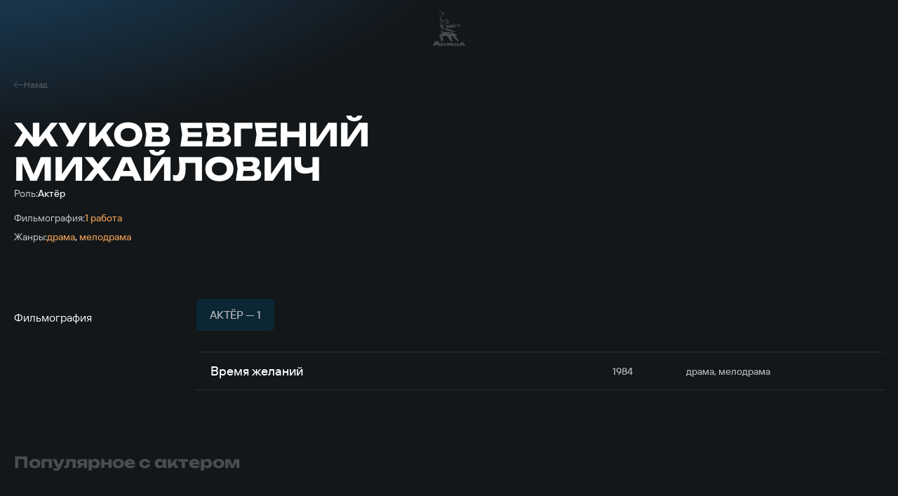

--- FILE ---
content_type: application/javascript
request_url: https://www.mosfilm.ru/local/templates/main/js/common.6d7b42fb6681d2ea404a.js
body_size: 170466
content:
(self.webpackChunkvanilla_template=self.webpackChunkvanilla_template||[]).push([[592],{72076:function(t,e,s){"use strict";s.r(e);var i=s(87854),n=s.n(i),r=s(95348),a=s.n(r),o=new(n())({id:"arrow",use:"arrow-usage",viewBox:"0 0 14 16",content:'<symbol viewBox="0 0 14 16" fill="none" xmlns="http://www.w3.org/2000/svg" id="arrow">\r\n<path d="M3.5 1L10.7917 8L3.5 15" stroke-width="2" />\r\n</symbol>'});a().add(o),e.default=o},87049:function(t,e,s){"use strict";s.r(e);var i=s(87854),n=s.n(i),r=s(95348),a=s.n(r),o=new(n())({id:"arrow2",use:"arrow2-usage",viewBox:"0 0 24 24",content:'<symbol xmlns="http://www.w3.org/2000/svg" viewBox="0 0 24 24" fill="none" id="arrow2">\r\n    <path d="M18.125 8.875L12.125 15.125L6.125 8.875" stroke-width="2" />\r\n</symbol>'});a().add(o),e.default=o},45370:function(t,e,s){"use strict";s.r(e);var i=s(87854),n=s.n(i),r=s(95348),a=s.n(r),o=new(n())({id:"arrow3",use:"arrow3-usage",viewBox:"0 0 10 12",content:'<symbol viewBox="0 0 10 12" fill="none" xmlns="http://www.w3.org/2000/svg" id="arrow3">\r\n<path d="M2.5 1L7.70833 6L2.5 11" stroke-width="1.7" />\r\n</symbol>'});a().add(o),e.default=o},56e3:function(t,e,s){"use strict";s.r(e);var i=s(87854),n=s.n(i),r=s(95348),a=s.n(r),o=new(n())({id:"arrow4",use:"arrow4-usage",viewBox:"0 0 18 18",content:'<symbol viewBox="0 0 18 18" fill="none" xmlns="http://www.w3.org/2000/svg" id="arrow4">\r\n<g id="arrow4_Frame 2131329292" clip-path="url(#arrow4_clip0_225_1577)">\r\n<path id="arrow4_Vector 894" d="M5.91876 15L-2.05047e-06 9M-2.05047e-06 9L5.91876 3M-2.05047e-06 9L18 9" stroke="white" stroke-linejoin="round" />\r\n</g>\r\n<defs>\r\n<clipPath id="arrow4_clip0_225_1577">\r\n<rect width="18" height="18" fill="white" />\r\n</clipPath>\r\n</defs>\r\n</symbol>'});a().add(o),e.default=o},79986:function(t,e,s){"use strict";s.r(e);var i=s(87854),n=s.n(i),r=s(95348),a=s.n(r),o=new(n())({id:"arrow5",use:"arrow5-usage",viewBox:"0 0 48 52",content:'<symbol viewBox="0 0 48 52" fill="none" xmlns="http://www.w3.org/2000/svg" id="arrow5">\r\n<path d="M12 2L37 26L12 50" stroke-width="4" stroke-linejoin="round" />\r\n</symbol>'});a().add(o),e.default=o},2681:function(t,e,s){"use strict";s.r(e);var i=s(87854),n=s.n(i),r=s(95348),a=s.n(r),o=new(n())({id:"arrow6",use:"arrow6-usage",viewBox:"0 0 24 24",content:'<symbol viewBox="0 0 24 24" xmlns="http://www.w3.org/2000/svg" id="arrow6">\r\n<g id="arrow6_&#208;&#152;&#208;&#186;&#208;&#190;&#208;&#189;&#208;&#186;&#208;&#184;">\r\n<path id="arrow6_Icon" d="M8.45875 7.08031L16.9807 7.08019M16.9807 7.08019L16.9807 15.481M16.9807 7.08019L7.08125 16.9797" stroke-linecap="round" stroke-linejoin="round" />\r\n</g>\r\n</symbol>'});a().add(o),e.default=o},68496:function(t,e,s){"use strict";s.r(e);var i=s(87854),n=s.n(i),r=s(95348),a=s.n(r),o=new(n())({id:"arrow7",use:"arrow7-usage",viewBox:"0 0 16 15",content:'<symbol xmlns="http://www.w3.org/2000/svg" viewBox="0 0 16 15" fill="none" id="arrow7">\r\n    <path d="M15.1465 3.85547L8.14648 11.1471L1.14649 3.85547" stroke-width="2" />\r\n</symbol>'});a().add(o),e.default=o},95893:function(t,e,s){"use strict";s.r(e);var i=s(87854),n=s.n(i),r=s(95348),a=s.n(r),o=new(n())({id:"arrow8",use:"arrow8-usage",viewBox:"0 0 18 14",content:'<symbol class="arrow8" viewBox="0 0 18 14" fill="none" xmlns="http://www.w3.org/2000/svg" id="arrow8">\r\n    <path d="M5.91876 13L-2.05047e-06 7M-2.05047e-06 7L5.91876 1M-2.05047e-06 7L18 7" stroke="white" stroke-linejoin="round" />\r\n</symbol>'});a().add(o),e.default=o},47627:function(t,e,s){"use strict";s.r(e);var i=s(87854),n=s.n(i),r=s(95348),a=s.n(r),o=new(n())({id:"award",use:"award-usage",viewBox:"0 0 16 16",content:'<symbol viewBox="0 0 16 16" xmlns="http://www.w3.org/2000/svg" id="award">\r\n<path d="M15.956 4.90185V4.95991C15.956 5.64383 15.956 5.98659 15.7914 6.26653C15.6268 6.54646 15.327 6.71267 14.729 7.04588L14.0983 7.3958C14.5325 5.92615 14.6781 4.34676 14.7313 2.9964L14.7393 2.82065L14.7409 2.7793C15.2586 2.95903 15.5497 3.09343 15.731 3.34473C15.956 3.65727 15.956 4.07239 15.956 4.90185ZM0.0507812 4.90185V4.95991C0.0507812 5.64383 0.0507813 5.98659 0.215401 6.26653C0.38002 6.54646 0.679834 6.71267 1.27787 7.04588L1.90931 7.3958C1.4743 5.92615 1.32877 4.34676 1.27549 2.9964L1.26753 2.82065L1.26674 2.7793C0.748227 2.95903 0.457161 3.09343 0.275841 3.34473C0.0507812 3.65727 0.0507812 4.07319 0.0507812 4.90185Z" />\r\n<path fill-rule="evenodd" clip-rule="evenodd" d="M8.00126 0.000187083C9.42001 0.000187083 10.5882 0.125043 11.4821 0.276143C12.3879 0.428834 12.8404 0.505179 13.219 0.971203C13.5975 1.43723 13.5768 1.94063 13.5371 2.94743C13.4003 6.40603 12.6543 10.7251 8.59771 11.1068V13.9173H9.73493C9.91871 13.9174 10.0968 13.9812 10.2389 14.0977C10.3809 14.2143 10.4783 14.3765 10.5143 14.5567L10.6654 15.309H12.7728C12.931 15.309 13.0827 15.3718 13.1946 15.4837C13.3064 15.5955 13.3693 15.7473 13.3693 15.9054C13.3693 16.0636 13.3064 16.2153 13.1946 16.3272C13.0827 16.4391 12.931 16.5019 12.7728 16.5019H3.22968C3.07149 16.5019 2.91978 16.4391 2.80793 16.3272C2.69607 16.2153 2.63323 16.0636 2.63323 15.9054C2.63323 15.7473 2.69607 15.5955 2.80793 15.4837C2.91978 15.3718 3.07149 15.309 3.22968 15.309H5.33713L5.48823 14.5567C5.52425 14.3765 5.62157 14.2143 5.76366 14.0977C5.90574 13.9812 6.08381 13.9174 6.26758 13.9173H7.40481V11.1068C3.34897 10.7251 2.60301 6.40523 2.46623 2.94743C2.42567 1.94063 2.40579 1.43643 2.78433 0.971203C3.16208 0.505179 3.61459 0.428834 4.52039 0.276143C5.67099 0.0875676 6.83532 -0.00473748 8.00126 0.000187083ZM8.75835 3.3395L8.68041 3.19953C8.37821 2.65636 8.22711 2.38598 8.00126 2.38598C7.7754 2.38598 7.6243 2.65636 7.3221 3.19953L7.24417 3.3395C7.15828 3.49378 7.11534 3.57012 7.04853 3.62102C6.98094 3.67192 6.89743 3.691 6.73043 3.72838L6.57933 3.76337C5.99242 3.89618 5.69897 3.96219 5.62899 4.18645C5.55901 4.41151 5.75941 4.64532 6.15943 5.11293L6.26281 5.23381C6.37654 5.36662 6.43379 5.43263 6.45924 5.51534C6.48469 5.59804 6.47594 5.68632 6.45924 5.86366L6.44334 6.0251C6.3829 6.64938 6.35268 6.96192 6.53479 7.1003C6.7177 7.23867 6.99287 7.11222 7.54239 6.85933L7.68395 6.79412C7.84062 6.72255 7.91855 6.68676 8.00126 6.68676C8.08397 6.68676 8.1619 6.72255 8.31857 6.79412L8.46012 6.85933C9.00965 7.11302 9.28481 7.23867 9.46772 7.1003C9.65063 6.96192 9.61962 6.64938 9.55918 6.0251L9.54327 5.86366C9.52657 5.68632 9.51782 5.59804 9.54327 5.51534C9.56872 5.43342 9.62598 5.36662 9.7397 5.23381L9.84309 5.11293C10.2431 4.64532 10.4435 4.41151 10.3735 4.18645C10.3035 3.96219 10.0101 3.89618 9.42319 3.76337L9.27209 3.72838C9.10508 3.691 9.02158 3.67271 8.95398 3.62102C8.88718 3.57012 8.84424 3.49378 8.75835 3.3395Z" />\r\n</symbol>'});a().add(o),e.default=o},17077:function(t,e,s){"use strict";s.r(e);var i=s(87854),n=s.n(i),r=s(95348),a=s.n(r),o=new(n())({id:"ball",use:"ball-usage",viewBox:"0 0 30 30",content:'<symbol xmlns="http://www.w3.org/2000/svg" stroke="none" viewBox="0 0 30 30" id="ball">\r\n<g>\r\n<path fill-rule="evenodd" clip-rule="evenodd" d="M17.2716 24.0641C16.5446 24.2458 15.7838 24.3421 15.0006 24.3421C10.9253 24.3421 7.45944 21.7326 6.1828 18.0935C6.41084 18.1144 6.64182 18.125 6.8753 18.125C11.0174 18.125 14.3753 14.7671 14.3753 10.625C14.3753 8.85065 13.7592 7.2202 12.729 5.93596C13.4563 5.75433 14.2172 5.6579 15.0006 5.6579C19.0759 5.6579 22.5417 8.26737 23.8183 11.9066C23.5902 11.8857 23.3589 11.875 23.1253 11.875C18.9832 11.875 15.6253 15.2329 15.6253 19.375C15.6253 21.1494 16.2416 22.7799 17.2716 24.0641ZM20.2997 26.3245C20.2996 26.3244 20.2998 26.3246 20.2997 26.3245C21.6329 25.6995 22.8382 24.8463 23.8639 23.8146C23.8638 23.8148 23.8641 23.8146 23.8639 23.8146C25.5406 22.1289 26.7391 19.9676 27.2402 17.5506C27.2402 17.5505 27.2402 17.5507 27.2402 17.5506C27.4109 16.7271 27.5006 15.8744 27.5006 15.0002C27.5006 14.7035 27.4903 14.4092 27.4699 14.1176C27.4496 13.8261 27.4193 13.5375 27.3793 13.2519C27.3764 13.2316 27.3736 13.2115 27.3707 13.1914C26.4943 7.14487 21.2899 2.5 15.0006 2.5C13.1062 2.5 11.3102 2.92143 9.70124 3.67563C9.70117 3.6756 9.7013 3.67565 9.70124 3.67563C8.36811 4.30053 7.16322 5.1538 6.13735 6.18521C6.1372 6.18524 6.13751 6.18519 6.13735 6.18521C4.46042 7.87119 3.26183 10.0329 2.76084 12.4502C2.76071 12.4499 2.76096 12.4504 2.76084 12.4502C2.59009 13.2737 2.5 14.1261 2.5 15.0002C2.5 15.6144 2.54428 16.2181 2.62983 16.8085C2.6296 16.8084 2.63005 16.8088 2.62983 16.8085C3.50633 22.8549 8.71138 27.5 15.0006 27.5C16.8949 27.5 18.6908 27.0786 20.2997 26.3245ZM5.65855 14.9586C6.04556 15.067 6.45366 15.125 6.8753 15.125C9.36057 15.125 11.3753 13.1102 11.3753 10.625C11.3753 9.26655 10.7734 8.0487 9.82166 7.2236C7.32244 8.89134 5.67256 11.7318 5.65855 14.9586ZM24.3426 15.0416C24.3286 18.2684 22.6786 21.1089 20.1792 22.7766C19.2273 21.9515 18.6253 20.7335 18.6253 19.375C18.6253 16.8898 20.6401 14.875 23.1253 14.875C23.5472 14.875 23.9554 14.933 24.3426 15.0416Z" />\r\n</g>\r\n</symbol>'});a().add(o),e.default=o},43757:function(t,e,s){"use strict";s.r(e);var i=s(87854),n=s.n(i),r=s(95348),a=s.n(r),o=new(n())({id:"chain",use:"chain-usage",viewBox:"0 0 31 30",content:'<symbol xmlns="http://www.w3.org/2000/svg" stroke="none" viewBox="0 0 31 30" id="chain">\r\n<g clip-path="url(#chain_clip0_2848_62457)">\r\n<path fill-rule="evenodd" clip-rule="evenodd" d="M5.7 9.25714H18.6333V21.7429H5.7V9.25714ZM2.5 6H21.8333V25H2.5V6ZM28.3667 9.25714H30.5V6H25.1667V25H30.5V21.7429H28.3667V9.25714Z" />\r\n</g>\r\n<defs>\r\n<clipPath id="chain_clip0_2848_62457">\r\n<rect width="30" height="30" transform="translate(0.5)" />\r\n</clipPath>\r\n</defs>\r\n</symbol>'});a().add(o),e.default=o},74361:function(t,e,s){"use strict";s.r(e);var i=s(87854),n=s.n(i),r=s(95348),a=s.n(r),o=new(n())({id:"check",use:"check-usage",viewBox:"0 0 10 8",content:'<symbol viewBox="0 0 10 8" xmlns="http://www.w3.org/2000/svg" id="check">\r\n    <path d="M9.81638 1.26435C9.93723 1.12183 10.003 0.933331 9.99989 0.738558C9.99677 0.543786 9.92496 0.35795 9.79962 0.220204C9.67427 0.0824574 9.50516 0.00355367 9.32792 0.000117129C9.15068 -0.00331941 8.97915 0.0689795 8.84946 0.201781L3.40366 6.18627L1.15054 3.71027C1.02085 3.57747 0.849316 3.50517 0.672076 3.50861C0.494836 3.51205 0.325729 3.59095 0.200381 3.7287C0.0750342 3.86644 0.00323378 4.05228 0.000106587 4.24705C-0.00302061 4.44182 0.0627695 4.63033 0.183617 4.77285L2.9202 7.78013C3.04848 7.92092 3.22236 8 3.40366 8C3.58496 8 3.75885 7.92092 3.88712 7.78013L9.81638 1.26435Z" />\r\n</symbol>'});a().add(o),e.default=o},74784:function(t,e,s){"use strict";s.r(e);var i=s(87854),n=s.n(i),r=s(95348),a=s.n(r),o=new(n())({id:"church",use:"church-usage",viewBox:"0 0 14 15",content:'<symbol viewBox="0 0 14 15" fill="none" xmlns="http://www.w3.org/2000/svg" id="church">\r\n<path d="M7 0C6.66383 0 6.3913 0.272522 6.3913 0.608696V1.15385H5.75084C5.43221 1.15385 5.17391 1.41214 5.17391 1.73077V1.73077C5.17391 2.0494 5.43221 2.30769 5.75084 2.30769H6.3913V3.78635L4.12757 5.93135L3.95652 6.11192V8.31115L0.543618 10.1619C0.247484 10.3225 0.14536 10.6978 0.319295 10.9863V10.9863C0.481531 11.2554 0.826013 11.3505 1.10327 11.2026L1.52174 10.9794V15H6.3913V12.6923C6.3913 12.3721 6.66217 12.1154 7 12.1154C7.33783 12.1154 7.6087 12.3721 7.6087 12.6923V15H12.4783V10.9794L12.8967 11.2026C13.174 11.3505 13.5185 11.2554 13.6807 10.9863V10.9863C13.8546 10.6978 13.7525 10.3225 13.4564 10.1619L10.0435 8.31115V6.11192L9.87243 5.93135L7.6087 3.78577V2.30769H8.24916C8.56779 2.30769 8.82609 2.0494 8.82609 1.73077V1.73077C8.82609 1.41214 8.56779 1.15385 8.24916 1.15385H7.6087V0.608696C7.6087 0.272522 7.33617 0 7 0V0ZM7 4.86808L8.82609 6.59885V8.99654L9.13044 9.15865L11.2609 10.3125V13.8462H8.82609V12.6923C8.82609 11.7433 8.0013 10.9615 7 10.9615C5.9987 10.9615 5.17391 11.7433 5.17391 12.6923V13.8462H2.73913V10.3125L4.86957 9.15865L5.17391 8.99654V6.59827L7 4.86808ZM7 6.92308C6.66522 6.92308 6.3913 7.18269 6.3913 7.5V8.62207C6.3913 8.95825 6.66383 9.23077 7 9.23077V9.23077C7.33617 9.23077 7.6087 8.95825 7.6087 8.62207V7.5C7.6087 7.18269 7.33478 6.92308 7 6.92308Z" fill="white" />\r\n</symbol>'});a().add(o),e.default=o},911:function(t,e,s){"use strict";s.r(e);var i=s(87854),n=s.n(i),r=s(95348),a=s.n(r),o=new(n())({id:"collection",use:"collection-usage",viewBox:"0 0 13 13",content:'<symbol viewBox="0 0 13 13" fill="none" xmlns="http://www.w3.org/2000/svg" id="collection">\r\n<path d="M10.7778 5.88889H2.22222M10.7778 5.88889C11.1019 5.88889 11.4128 6.01766 11.642 6.24687C11.8712 6.47608 12 6.78696 12 7.11111V10.7778C12 11.1019 11.8712 11.4128 11.642 11.642C11.4128 11.8712 11.1019 12 10.7778 12H2.22222C1.89807 12 1.58719 11.8712 1.35798 11.642C1.12877 11.4128 1 11.1019 1 10.7778V7.11111C1 6.78696 1.12877 6.47608 1.35798 6.24687C1.58719 6.01766 1.89807 5.88889 2.22222 5.88889M10.7778 5.88889V4.66667C10.7778 4.34251 10.649 4.03164 10.4198 3.80242C10.1906 3.57321 9.87971 3.44444 9.55556 3.44444M2.22222 5.88889V4.66667C2.22222 4.34251 2.35099 4.03164 2.5802 3.80242C2.80941 3.57321 3.12029 3.44444 3.44444 3.44444M9.55556 3.44444V2.22222C9.55556 1.89807 9.42679 1.58719 9.19757 1.35798C8.96836 1.12877 8.65749 1 8.33333 1H4.66667C4.34251 1 4.03164 1.12877 3.80242 1.35798C3.57321 1.58719 3.44444 1.89807 3.44444 2.22222V3.44444M9.55556 3.44444H3.44444" stroke="white" stroke-linecap="round" stroke-linejoin="round" />\r\n</symbol>'});a().add(o),e.default=o},81335:function(t,e,s){"use strict";s.r(e);var i=s(87854),n=s.n(i),r=s(95348),a=s.n(r),o=new(n())({id:"copy",use:"copy-usage",viewBox:"0 0 18 18",content:'<symbol xmlns="http://www.w3.org/2000/svg" viewBox="0 0 18 18" fill="none" id="copy">\r\n<path d="M15.8902 8.95853L8.93154 15.9172C7.03753 17.8112 4.197 18.0349 2.26593 16.1038C0.371916 14.2098 0.618076 11.4659 2.54915 9.53484L10.3715 1.71253C11.5687 0.515333 13.496 0.515333 14.6932 1.71253C15.8904 2.90972 15.8904 4.83709 14.6932 6.03428L6.73355 13.9939C6.13684 14.5907 5.16938 14.5907 4.57268 13.9939C3.97597 13.3972 3.97596 12.4298 4.57267 11.8331L11.6687 4.73701" stroke-linecap="round" />\r\n</symbol>'});a().add(o),e.default=o},35620:function(t,e,s){"use strict";s.r(e);var i=s(87854),n=s.n(i),r=s(95348),a=s.n(r),o=new(n())({id:"date",use:"date-usage",viewBox:"0 0 18 18",content:'<symbol xmlns="http://www.w3.org/2000/svg" viewBox="0 0 18 18" fill="none" id="date">\r\n<g clip-path="url(#date_clip0_4270_5147)">\r\n<path d="M5.14453 0V4.84615M17.3588 7.61538H0.644531M12.8588 0V4.84615M0.644531 2.07692H17.3588V15.2308C17.3588 15.7816 17.1556 16.3099 16.794 16.6994C16.4323 17.0889 15.9417 17.3077 15.4302 17.3077H2.5731C2.06161 17.3077 1.57107 17.0889 1.2094 16.6994C0.847719 16.3099 0.644531 15.7816 0.644531 15.2308V2.07692Z" />\r\n</g>\r\n<defs>\r\n<clipPath id="date_clip0_4270_5147">\r\n<rect width="18" height="18" />\r\n</clipPath>\r\n</defs>\r\n</symbol>'});a().add(o),e.default=o},55855:function(t,e,s){"use strict";s.r(e);var i=s(87854),n=s.n(i),r=s(95348),a=s.n(r),o=new(n())({id:"dolby",use:"dolby-usage",viewBox:"0 0 93 36",content:'<symbol viewBox="0 0 93 36" xmlns="http://www.w3.org/2000/svg" id="dolby">\r\n<path d="M0.657715 17.9679H3.29384C8.21524 17.9679 12.2237 13.969 12.2237 9.06893C12.2237 4.16444 8.21524 0.164062 3.29384 0.164062H0.657715V17.9679ZM26.0645 0.164062H23.4313C18.51 0.164062 14.4985 4.16444 14.4985 9.06893C14.4985 13.969 18.51 17.9679 23.4313 17.9679H26.0645V0.164062ZM37.9264 0.164062H31.4751V17.9679H37.9264C42.8492 17.9679 46.8562 13.9735 46.8562 9.06744C46.8562 4.16001 42.8492 0.164062 37.9264 0.164062ZM37.9264 15.2704H34.1826V2.86605H37.9264C41.3535 2.86605 44.1472 5.65105 44.1472 9.06744C44.1472 12.4809 41.3535 15.2704 37.9264 15.2704ZM54.4197 5.64955C51.0074 5.64955 48.23 8.41532 48.23 11.8169C48.23 15.2199 51.0074 17.9812 54.4197 17.9812C57.8304 17.9812 60.6078 15.2199 60.6078 11.8169C60.6078 8.41532 57.8304 5.64955 54.4197 5.64955ZM54.4197 15.5104C52.3485 15.5104 50.6877 13.8356 50.6877 11.7932C50.6877 9.73 52.3708 8.07142 54.4197 8.07142C56.4655 8.07142 58.1516 9.7537 58.1516 11.7932C58.1516 13.8564 56.4655 15.5104 54.4197 15.5104ZM62.3593 17.9842H65.0653V0.167048H62.3593V17.9842ZM73.5922 5.65105C72.2808 5.65105 71.0572 6.06162 70.0551 6.76267V0.167048H67.3416V17.9842H70.0551V16.8726C71.0572 17.5706 72.2808 17.9827 73.5922 17.9827C77.0045 17.9827 79.7833 15.2199 79.7833 11.8169C79.7833 8.41532 77.0045 5.65105 73.5922 5.65105ZM73.5922 15.5119C71.9374 15.5119 70.5472 14.4403 70.0551 12.9655C69.9317 12.5995 69.8618 12.2023 69.8618 11.7947C69.8618 11.3841 69.9317 10.9898 70.0551 10.6208C70.5502 9.13859 71.9537 8.07291 73.5922 8.07291C75.6425 8.07291 77.3256 9.75519 77.3256 11.7947C77.3256 13.8564 75.6425 15.5119 73.5922 15.5119ZM89.7019 5.65548L86.1796 13.557L82.6499 5.65548H79.6882L84.6958 16.8666C84.6958 16.8666 83.4707 19.6131 83.4677 19.6205C83.145 20.3453 82.2901 20.6714 81.5601 20.3497L81.1705 20.1763L80.0807 22.6234L80.0837 22.6248L81.0248 23.0413C82.7852 23.8225 84.8579 23.028 85.6474 21.2701C85.6563 21.2539 92.06 6.99241 92.6577 5.65548H89.7019Z" />\r\n<path d="M31.5553 35.3898H30.4816L35.7023 23.6614H36.6699L41.7905 35.3898H40.7158L39.3558 32.2267H32.9173L31.5553 35.3898ZM33.2715 31.3662H39.0016L36.1596 24.6566L33.2715 31.3662ZM46.3447 27.2704H44.0832V23.6546H43.1535V27.2704H41.4993V28.0324H43.1685V33.4024C43.1685 34.9118 44.1342 35.3898 45.1059 35.3898C45.5802 35.3898 45.9895 35.3079 46.3628 35.1762L46.3137 34.3976C46.0225 34.5303 45.6663 34.6132 45.342 34.6132C44.5935 34.6132 44.0832 34.2971 44.0832 33.1887V28.0324H46.3447V27.2704ZM48.053 35.3898H48.9876V31.2628C48.9876 29.1105 50.2305 28.0148 51.4894 28.0148C53.1225 28.0148 53.5138 29.2256 53.5138 30.6491V35.3898H54.4465V31.1633C54.4465 29.4549 55.263 28.0148 56.9112 28.0148C58.5053 28.0148 59.0687 29.292 59.0687 30.815V35.3898H59.9854V30.4852C59.9854 28.6617 59.0857 27.2704 57.0453 27.2704C55.7364 27.2704 54.7156 27.9338 54.2073 29.1105H54.1743C53.731 27.8187 52.8313 27.2704 51.6415 27.2704C50.5217 27.2704 49.4349 27.9504 48.9696 29.008H48.9366C48.9366 28.5944 48.9016 27.6997 48.8695 27.2704H47.9869C48.0359 27.7836 48.053 28.811 48.053 29.2412V35.3898ZM65.5873 35.4035C63.1396 35.4035 61.4204 33.6659 61.4204 31.3282C61.4204 28.9758 63.1396 27.2704 65.5873 27.2704C68.053 27.2704 69.7692 28.9758 69.7692 31.3282C69.7692 33.6659 68.053 35.4035 65.5873 35.4035ZM65.5873 28.049C63.6149 28.049 62.374 29.49 62.374 31.3282C62.374 33.1673 63.6149 34.5927 65.5873 34.5927C67.5747 34.5927 68.8176 33.1673 68.8176 31.3282C68.8176 29.49 67.5747 28.049 65.5873 28.049ZM76.4209 28.5875C75.9106 27.7416 74.9039 27.2792 73.7491 27.2792C72.3731 27.2792 71.0481 27.9426 71.0481 29.4324C71.0481 32.299 75.6504 31.0228 75.6504 33.1253C75.6504 34.2044 74.6847 34.6327 73.698 34.6327C72.7283 34.6327 71.8807 34.1371 71.4214 33.4385L70.6919 33.9546C71.3684 34.9313 72.5102 35.3947 73.698 35.3947C75.142 35.3947 76.573 34.7001 76.573 33.0609C76.573 31.8023 75.5994 31.2052 73.9192 30.8403C72.6112 30.5593 71.9328 30.2608 71.9328 29.3651C71.9328 28.4051 72.8834 28.0246 73.716 28.0246C74.5986 28.0246 75.3141 28.4363 75.7054 29.0841L76.4209 28.5875Z" />\r\n</symbol>'});a().add(o),e.default=o},22006:function(t,e,s){"use strict";s.r(e);var i=s(87854),n=s.n(i),r=s(95348),a=s.n(r),o=new(n())({id:"download",use:"download-usage",viewBox:"0 0 14 14",content:'<symbol xmlns="http://www.w3.org/2000/svg" viewBox="0 0 14 14" fill="none" id="download">\r\n<path d="M2.45898 11.9139C2.68872 12.1455 3.0003 12.2757 3.32519 12.2757H7.00019H10.6752C11.0001 12.2757 11.3117 12.1455 11.5414 11.9139M7.00087 1.7251V8.7251M7.00087 8.7251L9.80087 6.05043M7.00087 8.7251L4.20087 6.05043" stroke-width="0.7" stroke-linecap="round" stroke-linejoin="round" />\r\n</symbol>'});a().add(o),e.default=o},89775:function(t,e,s){"use strict";s.r(e);var i=s(87854),n=s.n(i),r=s(95348),a=s.n(r),o=new(n())({id:"dzen",use:"dzen-usage",viewBox:"0 0 18 18",content:'<symbol viewBox="0 0 18 18" xmlns="http://www.w3.org/2000/svg" id="dzen">\r\n<path d="M16.6469 8.64569C16.6483 8.64569 16.6493 8.64569 16.6507 8.64569C16.7482 8.64569 16.8411 8.60482 16.9071 8.53321C16.9742 8.46056 17.0073 8.36311 16.9986 8.26461C16.648 4.4074 13.5943 1.35251 9.73695 1.00113C9.63916 0.993441 9.54066 1.02523 9.46802 1.09264C9.39537 1.1597 9.35485 1.25436 9.3559 1.35321C9.41667 6.47939 10.0929 8.57408 16.6469 8.64569ZM16.6469 9.35404C10.0929 9.42565 9.41702 11.5203 9.35625 16.6465C9.3552 16.7454 9.39572 16.84 9.46836 16.9071C9.53333 16.9668 9.6182 17 9.70552 17C9.716 17 9.72682 16.9997 9.7373 16.9986C13.5946 16.6472 16.6483 13.5927 16.9986 9.73512C17.0073 9.63662 16.9745 9.53917 16.9071 9.46652C16.8397 9.39386 16.7457 9.35789 16.6469 9.35404ZM8.23963 1.00287C4.39453 1.36439 1.35064 4.41858 1.00172 8.26531C0.992991 8.36381 1.02582 8.46126 1.09323 8.53391C1.15924 8.60552 1.2525 8.64603 1.3496 8.64603C1.35099 8.64603 1.35239 8.64603 1.35379 8.64603C7.88617 8.57094 8.56061 6.47729 8.62208 1.35461C8.62313 1.25576 8.58227 1.16075 8.50962 1.09369C8.43627 1.02662 8.33813 0.993791 8.23963 1.00287ZM1.35344 9.3537C1.24481 9.34147 1.15959 9.39317 1.09288 9.46582C1.02582 9.53847 0.992642 9.63592 1.00137 9.73442C1.35029 13.5812 4.39453 16.6353 8.23963 16.9969C8.25046 16.9979 8.26164 16.9983 8.27247 16.9983C8.35978 16.9983 8.44431 16.9654 8.50927 16.9057C8.58192 16.8386 8.62278 16.7436 8.62174 16.6448C8.56026 11.5224 7.88617 9.42879 1.35344 9.3537Z" />\r\n</symbol>'});a().add(o),e.default=o},55250:function(t,e,s){"use strict";s.r(e);var i=s(87854),n=s.n(i),r=s(95348),a=s.n(r),o=new(n())({id:"extend",use:"extend-usage",viewBox:"0 0 24 25",content:'<symbol viewBox="0 0 24 25" xmlns="http://www.w3.org/2000/svg" id="extend">\r\n    <path d="M9 16.25C9 16.0511 9.07902 15.8603 9.21967 15.7197C9.36032 15.579 9.55109 15.5 9.75 15.5H14.25C14.4489 15.5 14.6397 15.579 14.7803 15.7197C14.921 15.8603 15 16.0511 15 16.25C15 16.4489 14.921 16.6397 14.7803 16.7803C14.6397 16.921 14.4489 17 14.25 17H9.75C9.55109 17 9.36032 16.921 9.21967 16.7803C9.07902 16.6397 9 16.4489 9 16.25ZM6 11.75C6 11.5511 6.07902 11.3603 6.21967 11.2197C6.36032 11.079 6.55109 11 6.75 11H17.25C17.4489 11 17.6397 11.079 17.7803 11.2197C17.921 11.3603 18 11.5511 18 11.75C18 11.9489 17.921 12.1397 17.7803 12.2803C17.6397 12.421 17.4489 12.5 17.25 12.5H6.75C6.55109 12.5 6.36032 12.421 6.21967 12.2803C6.07902 12.1397 6 11.9489 6 11.75ZM3 7.25C3 7.05109 3.07902 6.86032 3.21967 6.71967C3.36032 6.57902 3.55109 6.5 3.75 6.5H20.25C20.4489 6.5 20.6397 6.57902 20.7803 6.71967C20.921 6.86032 21 7.05109 21 7.25C21 7.44891 20.921 7.63968 20.7803 7.78033C20.6397 7.92098 20.4489 8 20.25 8H3.75C3.55109 8 3.36032 7.92098 3.21967 7.78033C3.07902 7.63968 3 7.44891 3 7.25Z" />\r\n</symbol>'});a().add(o),e.default=o},82007:function(t,e,s){"use strict";s.r(e);var i=s(87854),n=s.n(i),r=s(95348),a=s.n(r),o=new(n())({id:"eye",use:"eye-usage",viewBox:"0 0 25 24",content:'<symbol viewBox="0 0 25 24" xmlns="http://www.w3.org/2000/svg" id="eye">\r\n<path d="M23.9497 11.7508C23.9151 11.6708 23.069 9.77846 21.1795 7.87282C19.4263 6.10667 16.414 4 12.0024 4C7.59086 4 4.57862 6.10667 2.82538 7.87282C0.935864 9.77846 0.0897517 11.6677 0.055175 11.7508C0.0204075 11.8295 0.00244141 11.9148 0.00244141 12.001C0.00244141 12.0872 0.0204075 12.1725 0.055175 12.2513C0.0897517 12.3303 0.935864 14.2226 2.82538 16.1282C4.57862 17.8944 7.59086 20 12.0024 20C16.414 20 19.4263 17.8944 21.1795 16.1282C23.069 14.2226 23.9151 12.3333 23.9497 12.2513C23.9845 12.1725 24.0024 12.0872 24.0024 12.001C24.0024 11.9148 23.9845 11.8295 23.9497 11.7508ZM12.0024 18.7692C8.81122 18.7692 6.02474 17.5979 3.71929 15.2892C2.75285 14.3206 1.93503 13.212 1.29282 12C1.93484 10.7882 2.75269 9.67994 3.71929 8.7118C6.02474 6.40205 8.81122 5.23077 12.0024 5.23077C15.1937 5.23077 17.9801 6.40205 20.2856 8.7118C21.2522 9.67994 22.07 10.7882 22.7121 12C22.0643 13.2523 18.8161 18.7692 12.0024 18.7692ZM12.0024 7.28205C11.0772 7.28205 10.1728 7.55875 9.40347 8.07717C8.63417 8.59558 8.03458 9.33243 7.68051 10.1945C7.32644 11.0566 7.2338 12.0052 7.41431 12.9204C7.59481 13.8356 8.04035 14.6763 8.69458 15.3361C9.34881 15.9959 10.1824 16.4453 11.0898 16.6273C11.9973 16.8093 12.9378 16.7159 13.7926 16.3588C14.6474 16.0017 15.378 15.397 15.8921 14.6212C16.4061 13.8453 16.6805 12.9331 16.6805 12C16.6789 10.7492 16.1855 9.55014 15.3085 8.66571C14.4316 7.78127 13.2426 7.28368 12.0024 7.28205ZM12.0024 15.4872C11.3186 15.4872 10.6501 15.2827 10.0815 14.8995C9.51285 14.5163 9.06967 13.9717 8.80797 13.3345C8.54627 12.6973 8.47779 11.9961 8.61121 11.3197C8.74463 10.6432 9.07394 10.0219 9.5575 9.53419C10.0411 9.0465 10.6572 8.71438 11.3279 8.57983C11.9986 8.44527 12.6938 8.51433 13.3256 8.77827C13.9574 9.0422 14.4975 9.48916 14.8774 10.0626C15.2573 10.6361 15.4601 11.3103 15.4601 12C15.4601 12.9249 15.0958 13.8118 14.4474 14.4658C13.7989 15.1198 12.9195 15.4872 12.0024 15.4872Z" />\r\n</symbol>'});a().add(o),e.default=o},44678:function(t,e,s){"use strict";s.r(e);var i=s(87854),n=s.n(i),r=s(95348),a=s.n(r),o=new(n())({id:"gear",use:"gear-usage",viewBox:"0 0 17 17",content:'<symbol viewBox="0 0 17 17" fill="none" xmlns="http://www.w3.org/2000/svg" id="gear">\r\n<path fill-rule="evenodd" clip-rule="evenodd" d="M14.5667 8.08633V8.9083L15.6096 9.83772C15.8021 10.002 15.9299 10.2264 15.9712 10.4724C16.0125 10.7184 15.9646 10.9707 15.8358 11.1862L14.5778 13.3351C14.481 13.4983 14.3419 13.6338 14.1743 13.7281C14.0068 13.8224 13.8167 13.8722 13.6232 13.8724C13.5032 13.8732 13.384 13.8551 13.27 13.8186L11.9347 13.3781C11.7013 13.5279 11.458 13.6625 11.2064 13.781L10.925 15.1349C10.8745 15.3822 10.7363 15.6044 10.5346 15.7625C10.3328 15.9206 10.0804 16.0046 9.8214 15.9998H7.217C6.95805 16.0046 6.7056 15.9206 6.50385 15.7625C6.3021 15.6044 6.1639 15.3822 6.11344 15.1349L5.83203 13.781C5.58217 13.6625 5.34069 13.5279 5.1092 13.3781L3.76837 13.8186C3.65444 13.8551 3.53516 13.8732 3.41523 13.8724C3.22171 13.8722 3.03164 13.8224 2.8641 13.7281C2.69655 13.6338 2.55742 13.4983 2.46065 13.3351L1.15845 11.1862C1.02376 10.9686 0.972581 10.7117 1.014 10.4609C1.05541 10.2101 1.18674 9.98169 1.38468 9.81623L2.42755 8.91367V8.0917L1.38468 7.16228C1.19218 6.99796 1.06435 6.77358 1.02307 6.52758C0.981801 6.28157 1.02966 6.02925 1.15845 5.81382L2.46065 3.66488C2.55742 3.50171 2.69655 3.36617 2.8641 3.27188C3.03164 3.17758 3.22171 3.12784 3.41523 3.12765C3.53396 3.11978 3.65322 3.13067 3.76837 3.15988L5.08161 3.62191C5.315 3.4721 5.55831 3.33749 5.80996 3.21898L6.09137 1.86515C6.14183 1.61781 6.28003 1.39562 6.48178 1.2375C6.68353 1.07937 6.93598 0.995366 7.19493 1.0002H9.77726C10.0362 0.995366 10.2887 1.07937 10.4904 1.2375C10.6922 1.39562 10.8304 1.61781 10.8808 1.86515L11.1622 3.21898C11.4121 3.33752 11.6536 3.47213 11.8851 3.62191L13.2259 3.18137C13.3398 3.1449 13.4591 3.12675 13.579 3.12765C13.7726 3.12784 13.9626 3.17758 14.1302 3.27188C14.2977 3.36617 14.4368 3.50171 14.5336 3.66488L15.8358 5.81382C15.9724 6.02957 16.0263 6.2854 15.9879 6.53608C15.9496 6.78677 15.8214 7.01618 15.6261 7.18377L14.5667 8.08633ZM11.6864 12.1747L13.579 12.7979L14.8812 10.6489L13.3804 9.32197C13.4824 8.76586 13.4824 8.19654 13.3804 7.64042L14.8812 6.35106L13.579 4.20212L11.6809 4.80382C11.2363 4.44341 10.7327 4.15829 10.1911 3.96036L9.79933 2.05318H7.19493L6.80317 3.98185C6.25724 4.17432 5.75089 4.45993 5.30784 4.82531L3.41523 4.20212L2.11303 6.35106L3.61388 7.67803C3.51185 8.23414 3.51185 8.80346 3.61388 9.35958L2.11303 10.6489L3.41523 12.7979L5.31336 12.1962C5.75794 12.5566 6.26155 12.8417 6.80317 13.0396L7.19493 14.9468H9.79933L10.1911 13.0181C10.737 12.8257 11.2434 12.5401 11.6864 12.1747ZM6.65663 11.1809C7.20107 11.5351 7.84116 11.7242 8.49595 11.7242C8.93195 11.7285 9.36444 11.648 9.76811 11.4876C10.1718 11.3271 10.5385 11.0898 10.8468 10.7897C11.1551 10.4895 11.3988 10.1324 11.5636 9.73938C11.7284 9.34635 11.8111 8.92526 11.8066 8.50076C11.8066 7.86323 11.6125 7.24001 11.2487 6.70992C10.8849 6.17984 10.3678 5.76669 9.76289 5.52271C9.15795 5.27874 8.49228 5.21491 7.85007 5.33928C7.20786 5.46366 6.61795 5.77066 6.15495 6.22146C5.69194 6.67226 5.37663 7.24662 5.24888 7.8719C5.12114 8.49718 5.1867 9.1453 5.43728 9.7343C5.68786 10.3233 6.1122 10.8267 6.65663 11.1809ZM7.64335 6.50191C7.9142 6.39626 8.20425 6.3452 8.49595 6.35182C8.78765 6.3452 9.0777 6.39626 9.34855 6.50191C9.6194 6.60757 9.86543 6.76561 10.0718 6.96649C10.2781 7.16738 10.4404 7.40692 10.5489 7.67063C10.6574 7.93434 10.7099 8.21674 10.7031 8.50076C10.7099 8.78477 10.6574 9.06717 10.5489 9.33088C10.4404 9.59459 10.2781 9.83414 10.0718 10.035C9.86543 10.2359 9.6194 10.3939 9.34855 10.4996C9.0777 10.6053 8.78765 10.6563 8.49595 10.6497C8.20425 10.6563 7.9142 10.6053 7.64335 10.4996C7.3725 10.3939 7.12647 10.2359 6.92015 10.035C6.71383 9.83414 6.5515 9.59459 6.44299 9.33088C6.33448 9.06717 6.28203 8.78477 6.28883 8.50076C6.28203 8.21674 6.33448 7.93434 6.44299 7.67063C6.5515 7.40692 6.71383 7.16738 6.92015 6.96649C7.12647 6.76561 7.3725 6.60757 7.64335 6.50191Z" fill="white" />\r\n</symbol>'});a().add(o),e.default=o},36349:function(t,e,s){"use strict";s.r(e);var i=s(87854),n=s.n(i),r=s(95348),a=s.n(r),o=new(n())({id:"bus",use:"bus-usage",viewBox:"0 0 17 17",content:'<symbol viewBox="0 0 17 17" xmlns="http://www.w3.org/2000/svg" id="bus">\r\n    <rect width="17" height="17" rx="2" />\r\n\r\n    <path fill-rule="evenodd" clip-rule="evenodd" d="M4.72394 13.8484C4.83194 13.9495 4.96562 14 5.125 14H5.6875C5.8465 14.0004 5.98 13.95 6.088 13.8489C6.196 13.7479 6.25 13.6228 6.25 13.4737V12.9474H10.75V13.4737C10.7496 13.6225 10.8034 13.7474 10.9114 13.8484C11.0194 13.9495 11.1531 14 11.3125 14H11.875C12.034 14.0004 12.1675 13.95 12.2755 13.8489C12.3835 13.7479 12.4375 13.6228 12.4375 13.4737V12.3947C12.6062 12.2196 12.7422 12.0246 12.8453 11.8095C12.9484 11.5944 13 11.3596 13 11.1053V6.10526C13 5.35088 12.6531 4.8114 11.9594 4.48684C11.2656 4.16228 10.1125 4 8.5 4C6.94375 3.99965 5.80469 4.16842 5.08281 4.50632C4.36094 4.84421 4 5.37719 4 6.10526V11.1053C4 11.3593 4.05156 11.5939 4.15469 11.8089C4.25781 12.024 4.39375 12.2193 4.5625 12.3947V13.4737C4.56212 13.6225 4.61594 13.7474 4.72394 13.8484ZM5.125 9.26316H10.75H11.875V10.8421C11.8754 11.1312 11.7653 11.3789 11.5448 11.5853C11.3243 11.7916 11.0594 11.8947 10.75 11.8947H6.25C5.941 11.8951 5.67625 11.7921 5.45575 11.5858C5.23525 11.3795 5.125 11.1316 5.125 10.8421V9.26316ZM5.12605 8.20888H11.876V6.62993C11.871 6.57526 11.8731 6.50639 11.8755 6.4286C11.8832 6.17865 11.8937 5.83658 11.6792 5.5773C11.501 5.36199 11.2361 5.30309 10.7719 5.20204C10.3076 5.10099 9.56005 5.05064 8.52917 5.05099C7.52605 5.05099 6.79236 5.1059 6.32811 5.21572C5.86386 5.32555 5.54754 5.44608 5.37917 5.5773C5.13167 5.7113 5.1073 6.33489 5.12605 6.62993V8.20888Z" fill="white" />\r\n    <path d="M5.6875 14L5.6879 13.8173H5.6875V14ZM6.25 12.9474V12.7647H6.0673V12.9474H6.25ZM10.75 12.9474H10.9327V12.7647H10.75V12.9474ZM10.75 13.4737L10.9327 13.4741V13.4737H10.75ZM10.9114 13.8484L10.7866 13.9818H10.7866L10.9114 13.8484ZM11.875 14L11.8754 13.8173H11.875V14ZM12.4375 12.3947L12.306 12.268L12.2548 12.321V12.3947H12.4375ZM12.8453 11.8095L13.0101 11.8885V11.8885L12.8453 11.8095ZM11.9594 4.48684L12.0368 4.32136V4.32136L11.9594 4.48684ZM8.5 4L8.49996 4.1827H8.5V4ZM5.08281 4.50632L5.00536 4.34085L5.08281 4.50632ZM4.15469 11.8089L4.31943 11.73L4.31943 11.73L4.15469 11.8089ZM4.5625 12.3947H4.7452V12.3211L4.69417 12.2681L4.5625 12.3947ZM4.5625 13.4737L4.7452 13.4741V13.4737H4.5625ZM5.125 9.26316V9.08046H4.9423V9.26316H5.125ZM11.875 9.26316H12.0577V9.08046H11.875V9.26316ZM11.875 10.8421H11.6923L11.6923 10.8423L11.875 10.8421ZM11.5448 11.5853L11.42 11.4519L11.5448 11.5853ZM6.25 11.8947V11.712L6.24979 11.712L6.25 11.8947ZM5.45575 11.5858L5.33092 11.7192H5.33092L5.45575 11.5858ZM11.876 8.20888V8.39158H12.0587V8.20888H11.876ZM5.12605 8.20888H4.94335V8.39158H5.12605V8.20888ZM11.876 6.62993H12.0587V6.62155L12.058 6.6132L11.876 6.62993ZM11.8755 6.4286L12.0581 6.4342V6.4342L11.8755 6.4286ZM11.6792 5.5773L11.5384 5.69376L11.6792 5.5773ZM10.7719 5.20204L10.733 5.38056L10.7719 5.20204ZM8.52917 5.05099V5.23369H8.52923L8.52917 5.05099ZM6.32811 5.21572L6.37017 5.39352L6.32811 5.21572ZM5.37917 5.5773L5.46615 5.73797L5.4795 5.73074L5.49148 5.72141L5.37917 5.5773ZM5.12605 6.62993H5.30911L5.30838 6.61835L5.12605 6.62993ZM5.125 13.8173C5.00805 13.8173 4.92015 13.7818 4.84876 13.715L4.59911 13.9818C4.74373 14.1171 4.9232 14.1827 5.125 14.1827V13.8173ZM5.6875 13.8173H5.125V14.1827H5.6875V13.8173ZM5.96317 13.7155C5.89181 13.7823 5.80423 13.8176 5.6879 13.8173L5.6871 14.1827C5.88877 14.1831 6.06819 14.1177 6.21283 13.9824L5.96317 13.7155ZM6.0673 13.4737C6.0673 13.5727 6.03391 13.6494 5.96317 13.7155L6.21283 13.9824C6.35809 13.8464 6.4327 13.6729 6.4327 13.4737H6.0673ZM6.0673 12.9474V13.4737H6.4327V12.9474H6.0673ZM10.75 12.7647H6.25V13.1301H10.75V12.7647ZM10.9327 13.4737V12.9474H10.5673V13.4737H10.9327ZM11.0363 13.715C10.9655 13.6488 10.9325 13.5725 10.9327 13.4741L10.5673 13.4732C10.5668 13.6724 10.6413 13.8459 10.7866 13.9818L11.0363 13.715ZM11.3125 13.8173C11.1955 13.8173 11.1076 13.7818 11.0363 13.715L10.7866 13.9818C10.9312 14.1171 11.1107 14.1827 11.3125 14.1827V13.8173ZM11.875 13.8173H11.3125V14.1827H11.875V13.8173ZM12.1507 13.7155C12.0793 13.7823 11.9917 13.8176 11.8754 13.8173L11.8746 14.1827C12.0763 14.1831 12.2557 14.1177 12.4003 13.9824L12.1507 13.7155ZM12.2548 13.4737C12.2548 13.5727 12.2214 13.6494 12.1507 13.7155L12.4003 13.9824C12.5456 13.8464 12.6202 13.6729 12.6202 13.4737H12.2548ZM12.2548 12.3947V13.4737H12.6202V12.3947H12.2548ZM12.6806 11.7305C12.586 11.9276 12.4614 12.1066 12.306 12.268L12.569 12.5215C12.7511 12.3327 12.8983 12.1215 13.0101 11.8885L12.6806 11.7305ZM12.8173 11.1053C12.8173 11.3342 12.7711 11.5417 12.6806 11.7305L13.0101 11.8885C13.1258 11.6471 13.1827 11.3851 13.1827 11.1053H12.8173ZM12.8173 6.10526V11.1053H13.1827V6.10526H12.8173ZM11.882 4.65233C12.2038 4.80288 12.4347 4.99811 12.5862 5.23368C12.7375 5.46907 12.8173 5.75683 12.8173 6.10526H13.1827C13.1827 5.69931 13.089 5.34014 12.8935 5.03606C12.6981 4.73215 12.4087 4.49537 12.0368 4.32136L11.882 4.65233ZM8.5 4.1827C10.1089 4.1827 11.2271 4.34597 11.882 4.65233L12.0368 4.32136C11.3041 3.9786 10.1161 3.8173 8.5 3.8173V4.1827ZM5.16027 4.67179C5.8443 4.3516 6.94974 4.18235 8.49996 4.1827L8.50004 3.8173C6.93776 3.81695 5.76507 3.98524 5.00536 4.34085L5.16027 4.67179ZM4.1827 6.10526C4.1827 5.7728 4.2646 5.49431 4.42198 5.26192C4.58004 5.02851 4.8221 4.83007 5.16027 4.67179L5.00536 4.34085C4.62165 4.52045 4.3223 4.75745 4.11943 5.05703C3.91587 5.35762 3.8173 5.70966 3.8173 6.10526H4.1827ZM4.1827 11.1053V6.10526H3.8173V11.1053H4.1827ZM4.31943 11.73C4.22889 11.5411 4.1827 11.3338 4.1827 11.1053H3.8173C3.8173 11.3848 3.87424 11.6466 3.98994 11.8879L4.31943 11.73ZM4.69417 12.2681C4.53863 12.1064 4.41397 11.9271 4.31943 11.73L3.98994 11.8879C4.10166 12.1209 4.24887 12.3322 4.43083 12.5214L4.69417 12.2681ZM4.7452 13.4737V12.3947H4.3798V13.4737H4.7452ZM4.84876 13.715C4.77805 13.6488 4.74495 13.5725 4.7452 13.4741L4.3798 13.4732C4.3793 13.6724 4.45383 13.8459 4.59911 13.9818L4.84876 13.715ZM10.75 9.08046H5.125V9.44586H10.75V9.08046ZM11.875 9.08046H10.75V9.44586H11.875V9.08046ZM12.0577 10.8421V9.26316H11.6923V10.8421H12.0577ZM11.6696 11.7187C11.9253 11.4795 12.0581 11.1841 12.0577 10.8419L11.6923 10.8423C11.6926 11.0783 11.6054 11.2784 11.42 11.4519L11.6696 11.7187ZM10.75 12.0774C11.1045 12.0774 11.4144 11.9575 11.6696 11.7187L11.42 11.4519C11.2342 11.6256 11.0143 11.712 10.75 11.712V12.0774ZM6.25 12.0774H10.75V11.712H6.25V12.0774ZM5.33092 11.7192C5.58619 11.958 5.89598 12.0778 6.25021 12.0774L6.24979 11.712C5.98602 11.7123 5.76631 11.6262 5.58058 11.4524L5.33092 11.7192ZM4.9423 10.8421C4.9423 11.1845 5.0753 11.48 5.33092 11.7192L5.58058 11.4524C5.3952 11.2789 5.3077 11.0786 5.3077 10.8421H4.9423ZM4.9423 9.26316V10.8421H5.3077V9.26316H4.9423ZM11.876 8.02618H5.12605V8.39158H11.876V8.02618ZM11.6933 6.62993V8.20888H12.0587V6.62993H11.6933ZM11.6929 6.423C11.6906 6.49674 11.6878 6.57836 11.6941 6.64667L12.058 6.6132C12.0542 6.57217 12.0556 6.51605 12.0581 6.4342L11.6929 6.423ZM11.5384 5.69376C11.7023 5.8919 11.7009 6.16134 11.6929 6.423L12.0581 6.4342C12.0654 6.19595 12.085 5.78125 11.8199 5.46084L11.5384 5.69376ZM10.733 5.38056C10.9693 5.432 11.1375 5.46931 11.2694 5.51815C11.3953 5.56481 11.4755 5.61772 11.5384 5.69376L11.8199 5.46084C11.7047 5.32157 11.5634 5.23738 11.3963 5.1755C11.2351 5.1158 11.0386 5.07313 10.8107 5.02352L10.733 5.38056ZM8.52923 5.23369C9.55855 5.23334 10.2893 5.28398 10.733 5.38056L10.8107 5.02352C10.3259 4.918 9.56154 4.86794 8.52911 4.86829L8.52923 5.23369ZM6.37017 5.39352C6.8125 5.28888 7.52824 5.23369 8.52917 5.23369V4.86829C7.52385 4.86829 6.77221 4.92292 6.28605 5.03793L6.37017 5.39352ZM5.49148 5.72141C5.62592 5.61663 5.9075 5.50297 6.37017 5.39352L6.28605 5.03793C5.82021 5.14813 5.46917 5.27552 5.26686 5.4332L5.49148 5.72141ZM5.30838 6.61835C5.29962 6.48052 5.30118 6.26534 5.33301 6.07306C5.34895 5.97676 5.37127 5.8939 5.39922 5.83168C5.42831 5.76693 5.45451 5.74427 5.46615 5.73797L5.29219 5.41664C5.18007 5.47734 5.11042 5.58287 5.06591 5.68195C5.02027 5.78356 4.99126 5.90017 4.97252 6.01339C4.93497 6.24017 4.93372 6.48431 4.94371 6.64152L5.30838 6.61835ZM5.30875 8.20888V6.62993H4.94335V8.20888H5.30875Z" fill="white" />\r\n</symbol>'});a().add(o),e.default=o},22667:function(t,e,s){"use strict";s.r(e);var i=s(87854),n=s.n(i),r=s(95348),a=s.n(r),o=new(n())({id:"cafe",use:"cafe-usage",viewBox:"0 0 20 20",content:'<symbol viewBox="0 0 20 20" xmlns="http://www.w3.org/2000/svg" id="cafe">\r\n    <rect width="20" height="20" rx="4" />\r\n    <path d="M14.6522 8.56537H6.04348C5.76682 8.56563 5.50156 8.67015 5.30593 8.856C5.1103 9.04184 5.00028 9.29383 5 9.55665V13.5218C5.00083 14.1788 5.27594 14.8087 5.76498 15.2733C6.25403 15.7379 6.91708 15.9992 7.6087 16H11.7826C12.4742 15.9992 13.1373 15.7379 13.6263 15.2733C14.1154 14.8087 14.3905 14.1788 14.3913 13.5218V13.0261H14.6522C15.2749 13.0261 15.872 12.7912 16.3123 12.3729C16.7526 11.9546 17 11.3873 17 10.7958C17 10.2042 16.7526 9.63691 16.3123 9.21863C15.872 8.80035 15.2749 8.56537 14.6522 8.56537ZM13.3478 13.5218C13.3474 13.916 13.1824 14.294 12.8889 14.5728C12.5955 14.8515 12.1976 15.0083 11.7826 15.0087H7.6087C7.1937 15.0083 6.79582 14.8515 6.50238 14.5728C6.20893 14.294 6.04389 13.916 6.04348 13.5218V9.55665H13.3478V13.5218ZM14.6522 12.0349H14.3913V9.55665H14.6522C14.9981 9.55665 15.3299 9.6872 15.5745 9.91958C15.8191 10.152 15.9565 10.4671 15.9565 10.7958C15.9565 11.1244 15.8191 11.4396 15.5745 11.6719C15.3299 11.9043 14.9981 12.0349 14.6522 12.0349ZM11.7826 6.89277C11.7826 7.15877 11.567 7.3744 11.301 7.3744H11.2208C10.9548 7.3744 10.7391 7.15877 10.7391 6.89277C10.7399 6.70855 10.6863 6.52782 10.5844 6.37108C10.4825 6.21435 10.3364 6.08789 10.1626 6.00607L8.76174 5.34141C8.41437 5.17763 8.12223 4.92468 7.91844 4.61125C7.71465 4.29781 7.60735 3.93641 7.6087 3.56801V3.52174C7.6087 3.23359 7.84229 3 8.13043 3C8.41858 3 8.65217 3.23359 8.65217 3.52174V3.56801C8.65153 3.7522 8.70519 3.93289 8.80709 4.0896C8.90898 4.24632 9.05503 4.37279 9.2287 4.45471L10.629 5.11937C10.9765 5.28313 11.2687 5.53605 11.4726 5.84949C11.6764 6.16292 11.7838 6.52433 11.7826 6.89277Z" fill="white" />\r\n</symbol>'});a().add(o),e.default=o},64266:function(t,e,s){"use strict";s.r(e);var i=s(87854),n=s.n(i),r=s(95348),a=s.n(r),o=new(n())({id:"dining",use:"dining-usage",viewBox:"0 0 20 20",content:'<symbol viewBox="0 0 20 20" xmlns="http://www.w3.org/2000/svg" id="dining">\r\n    <rect width="20" height="20" rx="4" />\r\n    <path d="M9.64286 4V7.42858C9.64286 8.37544 8.94798 9.14286 8.09679 9.14286H6.54607C6.13597 9.14211 5.74288 8.9612 5.45304 8.63982C5.1632 8.31845 5.00027 7.88285 5 7.42858V4M6.54762 6.85715V4M8.09524 6.85715C8.09524 6.85715 8.09524 5.33894 8.09524 4M6.54762 9.14286V15.1451C6.54762 15.6171 6.89119 16 7.32143 16C7.74857 16 8.09524 15.6114 8.09524 15.1451V9.14286M11.9048 15.1429C11.9049 15.2554 11.9251 15.3668 11.9642 15.4708C12.0032 15.5747 12.0603 15.6691 12.1323 15.7485C12.2043 15.828 12.2897 15.891 12.3836 15.9339C12.4776 15.9768 12.5782 15.9988 12.6799 15.9986C12.7815 15.9984 12.8821 15.976 12.9759 15.9328C13.0697 15.8895 13.1549 15.8262 13.2266 15.7465C13.2984 15.6668 13.3552 15.5722 13.394 15.4681C13.4327 15.3641 13.4526 15.2526 13.4524 15.14V11.4286C13.4524 11.4286 15 11.4286 15 9.71429V6.85715C15 5.34795 14.2003 4.28163 12.601 4.0481C12.2193 3.99235 11.9048 4.32811 11.9048 4.73284V15.1429Z" stroke="white" stroke-linecap="round" stroke-linejoin="round" />\r\n</symbol>'});a().add(o),e.default=o},6327:function(t,e,s){"use strict";s.r(e);var i=s(87854),n=s.n(i),r=s(95348),a=s.n(r),o=new(n())({id:"entry",use:"entry-usage",viewBox:"0 0 17 17",content:'<symbol viewBox="0 0 17 17" xmlns="http://www.w3.org/2000/svg" id="entry">\r\n    <rect width="17" height="17" rx="8.5" transform="matrix(-4.37114e-08 -1 -1 4.37114e-08 17 17)" />\r\n    <path fill-rule="evenodd" clip-rule="evenodd" d="M11.9204 9L9 11.7671L9.77839 12.5L14 8.5L9.77839 4.5L9 5.23294L11.9204 8L3 8L3 9L11.9204 9Z" fill="white" />\r\n</symbol>'});a().add(o),e.default=o},27152:function(t,e,s){"use strict";s.r(e);var i=s(87854),n=s.n(i),r=s(95348),a=s.n(r),o=new(n())({id:"parking",use:"parking-usage",viewBox:"0 0 20 20",content:'<symbol viewBox="0 0 20 20" xmlns="http://www.w3.org/2000/svg" id="parking">\r\n    <rect width="17" height="17" rx="2" />\r\n    <path fill-rule="evenodd" clip-rule="evenodd" d="M8.5 11H7V14H5V4H8.5C9.42826 4 10.3185 4.36875 10.9749 5.02513C11.6313 5.6815 12 6.57174 12 7.5C12 8.42826 11.6313 9.3185 10.9749 9.97487C10.3185 10.6313 9.42826 11 8.5 11ZM8.5 6H7V9H8.5C8.89782 9 9.27936 8.84196 9.56066 8.56066C9.84196 8.27936 10 7.89782 10 7.5C10 7.10218 9.84196 6.72064 9.56066 6.43934C9.27936 6.15804 8.89782 6 8.5 6Z" fill="white" />\r\n    <ellipse cx="15" cy="15" rx="5" ry="5" fill="white" />\r\n    <path d="M14.9008 15.6857V16.1571H16.5124V17.1H14.9008V18H13.6612V17.1H13V16.1571H13.6612V15.6857H13V14.6571H13.6612V12H16.1405C16.7135 12 17.1653 12.1686 17.4959 12.5057C17.832 12.8371 18 13.2829 18 13.8429C18 14.2086 17.9256 14.5314 17.7769 14.8114C17.6281 15.0857 17.4132 15.3 17.1322 15.4543C16.8512 15.6086 16.5207 15.6857 16.1405 15.6857H14.9008ZM14.9008 13.1143V14.6571H15.9752C16.2176 14.6571 16.4077 14.5914 16.5455 14.46C16.6887 14.3229 16.7603 14.1314 16.7603 13.8857C16.7603 13.64 16.6887 13.4514 16.5455 13.32C16.4077 13.1829 16.2176 13.1143 15.9752 13.1143H14.9008Z" fill="#235F7E" />\r\n</symbol>'});a().add(o),e.default=o},59871:function(t,e,s){"use strict";s.r(e);var i=s(87854),n=s.n(i),r=s(95348),a=s.n(r),o=new(n())({id:"parkingBus",use:"parkingBus-usage",viewBox:"0 0 31 17",content:'<symbol viewBox="0 0 31 17" fill="none" xmlns="http://www.w3.org/2000/svg" id="parkingBus">\r\n    <rect width="31" height="17" rx="2" fill="#2D556C" />\r\n    <path fill-rule="evenodd" clip-rule="evenodd" d="M8.5 11H7V14H5V4H8.5C9.42826 4 10.3185 4.36875 10.9749 5.02513C11.6313 5.6815 12 6.57174 12 7.5C12 8.42826 11.6313 9.3185 10.9749 9.97487C10.3185 10.6313 9.42826 11 8.5 11ZM8.5 6H7V9H8.5C8.89782 9 9.27936 8.84196 9.56066 8.56066C9.84196 8.27936 10 7.89782 10 7.5C10 7.10218 9.84196 6.72064 9.56066 6.43934C9.27936 6.15804 8.89782 6 8.5 6Z" fill="white" />\r\n    <mask id="parkingBus_path-3-outside-1_8134_184329" maskUnits="userSpaceOnUse" x="17" y="4" width="10" height="11" fill="black">\r\n        <rect fill="white" x="17" y="4" width="10" height="11" />\r\n        <path fill-rule="evenodd" clip-rule="evenodd" d="M18.6435 13.8636C18.7395 13.9545 18.8583 14 19 14H19.5C19.6413 14.0003 19.76 13.955 19.856 13.8641C19.952 13.7731 20 13.6605 20 13.5263V13.0526H24V13.5263C23.9997 13.6602 24.0475 13.7726 24.1435 13.8636C24.2395 13.9545 24.3583 14 24.5 14H25C25.1413 14.0003 25.26 13.955 25.356 13.8641C25.452 13.7731 25.5 13.6605 25.5 13.5263V12.5553C25.65 12.3977 25.7708 12.2221 25.8625 12.0285C25.9542 11.8349 26 11.6237 26 11.3947V6.89474C26 6.21579 25.6917 5.73026 25.075 5.43816C24.4583 5.14605 23.4333 5 22 5C20.6167 4.99969 19.6042 5.15158 18.9625 5.45568C18.3208 5.75979 18 6.23947 18 6.89474V11.3947C18 11.6234 18.0458 11.8345 18.1375 12.0281C18.2292 12.2216 18.35 12.3974 18.5 12.5553V13.5263C18.4997 13.6602 18.5475 13.7726 18.6435 13.8636ZM19 9.73684H24H25V11.1579C25.0003 11.4181 24.9025 11.6411 24.7065 11.8267C24.5105 12.0124 24.275 12.1053 24 12.1053H20C19.7253 12.1056 19.49 12.0129 19.294 11.8272C19.098 11.6415 19 11.4184 19 11.1579V9.73684ZM18.9995 8.78742H24.9995V7.36637C24.9951 7.31716 24.9969 7.25518 24.999 7.18517C25.0059 6.96021 25.0152 6.65235 24.8245 6.419C24.6662 6.22522 24.4307 6.17221 24.018 6.08126C23.6054 5.99031 22.9409 5.945 22.0245 5.94531C21.1329 5.94531 20.4807 5.99474 20.068 6.09358C19.6554 6.19242 19.3742 6.30089 19.2245 6.419C19.0045 6.53959 18.9829 7.10083 18.9995 7.36637V8.78742Z" />\r\n    </mask>\r\n    <path fill-rule="evenodd" clip-rule="evenodd" d="M18.6435 13.8636C18.7395 13.9545 18.8583 14 19 14H19.5C19.6413 14.0003 19.76 13.955 19.856 13.8641C19.952 13.7731 20 13.6605 20 13.5263V13.0526H24V13.5263C23.9997 13.6602 24.0475 13.7726 24.1435 13.8636C24.2395 13.9545 24.3583 14 24.5 14H25C25.1413 14.0003 25.26 13.955 25.356 13.8641C25.452 13.7731 25.5 13.6605 25.5 13.5263V12.5553C25.65 12.3977 25.7708 12.2221 25.8625 12.0285C25.9542 11.8349 26 11.6237 26 11.3947V6.89474C26 6.21579 25.6917 5.73026 25.075 5.43816C24.4583 5.14605 23.4333 5 22 5C20.6167 4.99969 19.6042 5.15158 18.9625 5.45568C18.3208 5.75979 18 6.23947 18 6.89474V11.3947C18 11.6234 18.0458 11.8345 18.1375 12.0281C18.2292 12.2216 18.35 12.3974 18.5 12.5553V13.5263C18.4997 13.6602 18.5475 13.7726 18.6435 13.8636ZM19 9.73684H24H25V11.1579C25.0003 11.4181 24.9025 11.6411 24.7065 11.8267C24.5105 12.0124 24.275 12.1053 24 12.1053H20C19.7253 12.1056 19.49 12.0129 19.294 11.8272C19.098 11.6415 19 11.4184 19 11.1579V9.73684ZM18.9995 8.78742H24.9995V7.36637C24.9951 7.31716 24.9969 7.25518 24.999 7.18517C25.0059 6.96021 25.0152 6.65235 24.8245 6.419C24.6662 6.22522 24.4307 6.17221 24.018 6.08126C23.6054 5.99031 22.9409 5.945 22.0245 5.94531C21.1329 5.94531 20.4807 5.99474 20.068 6.09358C19.6554 6.19242 19.3742 6.30089 19.2245 6.419C19.0045 6.53959 18.9829 7.10083 18.9995 7.36637V8.78742Z" fill="white" />\r\n    <path d="M18.6435 13.8636L18.5421 13.9706H18.5421L18.6435 13.8636ZM19.5 14L19.5003 13.8526H19.5V14ZM20 13.0526V12.9053H19.8526V13.0526H20ZM24 13.0526H24.1474V12.9053H24V13.0526ZM24 13.5263L24.1474 13.5267V13.5263H24ZM24.1435 13.8636L24.0421 13.9706L24.0421 13.9706L24.1435 13.8636ZM25 14L25.0003 13.8526H25V14ZM25.356 13.8641L25.4574 13.971H25.4574L25.356 13.8641ZM25.5 12.5553L25.3933 12.4537L25.3526 12.4963V12.5553H25.5ZM25.8625 12.0285L25.7293 11.9655L25.8625 12.0285ZM25.075 5.43816L25.0119 5.57134L25.075 5.43816ZM22 5L22 5.14737H22V5ZM18.9625 5.45568L18.8994 5.32251V5.32251L18.9625 5.45568ZM18.1375 12.0281L18.2707 11.965H18.2707L18.1375 12.0281ZM18.5 12.5553H18.6474V12.4964L18.6068 12.4538L18.5 12.5553ZM18.5 13.5263L18.6474 13.5267V13.5263H18.5ZM19 9.73684V9.58947H18.8526V9.73684H19ZM25 9.73684H25.1474V9.58947H25V9.73684ZM25 11.1579H24.8526L24.8526 11.1581L25 11.1579ZM20 12.1053V11.9579L19.9998 11.9579L20 12.1053ZM19.294 11.8272L19.3954 11.7202H19.3954L19.294 11.8272ZM24.9995 8.78742V8.93479H25.1469V8.78742H24.9995ZM18.9995 8.78742H18.8522V8.93479H18.9995V8.78742ZM24.9995 7.36637H25.1475L25.1463 7.35303L24.9995 7.36637ZM24.999 7.18517L24.8517 7.18071L24.999 7.18517ZM24.8245 6.419L24.9386 6.32575L24.8245 6.419ZM24.018 6.08126L24.0497 5.93735L24.018 6.08126ZM22.0245 5.94531V6.09268H22.0246L22.0245 5.94531ZM20.068 6.09358L20.1023 6.23689L20.068 6.09358ZM19.2245 6.419L19.2954 6.54823L19.3061 6.54231L19.3158 6.53469L19.2245 6.419ZM18.9995 7.36637H19.1472L19.1466 7.35714L18.9995 7.36637ZM19 13.8526C18.8931 13.8526 18.8114 13.8196 18.7449 13.7566L18.5421 13.9706C18.6676 14.0894 18.8236 14.1474 19 14.1474V13.8526ZM19.5 13.8526H19V14.1474H19.5V13.8526ZM19.7546 13.7571C19.6881 13.8201 19.6067 13.8529 19.5003 13.8526L19.4997 14.1474C19.676 14.1478 19.8319 14.0899 19.9574 13.971L19.7546 13.7571ZM19.8526 13.5263C19.8526 13.6207 19.8208 13.6944 19.7546 13.7571L19.9574 13.971C20.0832 13.8518 20.1474 13.7003 20.1474 13.5263H19.8526ZM19.8526 13.0526V13.5263H20.1474V13.0526H19.8526ZM24 12.9053H20V13.2H24V12.9053ZM24.1474 13.5263V13.0526H23.8526V13.5263H24.1474ZM24.2449 13.7566C24.1787 13.694 24.1471 13.6206 24.1474 13.5267L23.8526 13.5259C23.8522 13.6999 23.9163 13.8513 24.0421 13.9706L24.2449 13.7566ZM24.5 13.8526C24.3931 13.8526 24.3114 13.8196 24.2449 13.7566L24.0421 13.9706C24.1676 14.0894 24.3236 14.1474 24.5 14.1474V13.8526ZM25 13.8526H24.5V14.1474H25V13.8526ZM25.2546 13.7571C25.1881 13.8201 25.1067 13.8529 25.0003 13.8526L24.9997 14.1474C25.176 14.1478 25.3319 14.0899 25.4574 13.971L25.2546 13.7571ZM25.3526 13.5263C25.3526 13.6207 25.3208 13.6944 25.2546 13.7571L25.4574 13.971C25.5832 13.8518 25.6474 13.7003 25.6474 13.5263H25.3526ZM25.3526 12.5553V13.5263H25.6474V12.5553H25.3526ZM25.7293 11.9655C25.6445 12.1446 25.5326 12.3073 25.3933 12.4537L25.6067 12.6569C25.7674 12.4881 25.8972 12.2996 25.9957 12.0916L25.7293 11.9655ZM25.8526 11.3947C25.8526 11.6034 25.811 11.7929 25.7293 11.9655L25.9957 12.0916C26.0973 11.877 26.1474 11.644 26.1474 11.3947H25.8526ZM25.8526 6.89474V11.3947H26.1474V6.89474H25.8526ZM25.0119 5.57134C25.2998 5.70773 25.5077 5.88518 25.6443 6.10038C25.781 6.31554 25.8526 6.57812 25.8526 6.89474H26.1474C26.1474 6.53241 26.0648 6.21275 25.8932 5.94238C25.7215 5.67206 25.4668 5.46069 25.1381 5.30498L25.0119 5.57134ZM22 5.14737C23.4304 5.14737 24.4269 5.29422 25.0119 5.57134L25.1381 5.30498C24.4898 4.99789 23.4363 4.85263 22 4.85263V5.14737ZM19.0256 5.58885C19.6365 5.29933 20.6216 5.14706 22 5.14737L22 4.85263C20.6117 4.85232 19.5718 5.00383 18.8994 5.32251L19.0256 5.58885ZM18.1474 6.89474C18.1474 6.5922 18.221 6.33787 18.3631 6.12546C18.5057 5.91233 18.7233 5.73212 19.0256 5.58885L18.8994 5.32251C18.56 5.48335 18.2964 5.69504 18.1181 5.9616C17.9394 6.22887 17.8526 6.54202 17.8526 6.89474H18.1474ZM18.1474 11.3947V6.89474H17.8526V11.3947H18.1474ZM18.2707 11.965C18.189 11.7924 18.1474 11.6031 18.1474 11.3947H17.8526C17.8526 11.6437 17.9027 11.8765 18.0043 12.0911L18.2707 11.965ZM18.6068 12.4538C18.4674 12.307 18.3556 12.1442 18.2707 11.965L18.0043 12.0911C18.1028 12.2991 18.2326 12.4877 18.3932 12.6568L18.6068 12.4538ZM18.6474 13.5263V12.5553H18.3526V13.5263H18.6474ZM18.7449 13.7566C18.6787 13.694 18.6471 13.6206 18.6474 13.5267L18.3526 13.5259C18.3522 13.6999 18.4163 13.8513 18.5421 13.9706L18.7449 13.7566ZM24 9.58947H19V9.88421H24V9.58947ZM25 9.58947H24V9.88421H25V9.58947ZM25.1474 11.1579V9.73684H24.8526V11.1579H25.1474ZM24.8079 11.9337C25.032 11.7213 25.1478 11.4601 25.1474 11.1577L24.8526 11.1581C24.8529 11.3761 24.773 11.5608 24.6051 11.7198L24.8079 11.9337ZM24 12.2526C24.3119 12.2526 24.5839 12.1459 24.8079 11.9337L24.6051 11.7198C24.4371 11.879 24.2381 11.9579 24 11.9579V12.2526ZM20 12.2526H24V11.9579H20V12.2526ZM19.1926 11.9342C19.4166 12.1463 19.6885 12.253 20.0002 12.2526L19.9998 11.9579C19.7622 11.9582 19.5634 11.8794 19.3954 11.7202L19.1926 11.9342ZM18.8526 11.1579C18.8526 11.4605 18.9685 11.7218 19.1926 11.9342L19.3954 11.7202C19.2275 11.5612 19.1474 11.3763 19.1474 11.1579H18.8526ZM18.8526 9.73684V11.1579H19.1474V9.73684H18.8526ZM24.9995 8.64005H18.9995V8.93479H24.9995V8.64005ZM24.8522 7.36637V8.78742H25.1469V7.36637H24.8522ZM24.8517 7.18071C24.8497 7.24749 24.8473 7.31963 24.8528 7.3797L25.1463 7.35303C25.1428 7.31469 25.1441 7.26287 25.1464 7.18963L24.8517 7.18071ZM24.7104 6.51224C24.8609 6.69646 24.8588 6.94625 24.8517 7.18071L25.1464 7.18963C25.1529 6.97417 25.1694 6.60823 24.9386 6.32575L24.7104 6.51224ZM23.9863 6.22518C24.1961 6.27141 24.3466 6.30518 24.4649 6.34955C24.5784 6.3921 24.6522 6.44098 24.7104 6.51224L24.9386 6.32575C24.8385 6.20324 24.7154 6.12872 24.5684 6.07358C24.4262 6.02027 24.2526 5.98206 24.0497 5.93735L23.9863 6.22518ZM22.0246 6.09268C22.9396 6.09237 23.5904 6.13792 23.9863 6.22518L24.0497 5.93735C23.6203 5.84271 22.9421 5.79763 22.0245 5.79794L22.0246 6.09268ZM20.1023 6.23689C20.4971 6.14233 21.1347 6.09268 22.0245 6.09268V5.79794C21.1311 5.79794 20.4642 5.84714 20.0337 5.95026L20.1023 6.23689ZM19.3158 6.53469C19.4381 6.43822 19.6911 6.3354 20.1023 6.23689L20.0337 5.95026C19.6196 6.04944 19.3103 6.16357 19.1332 6.30331L19.3158 6.53469ZM19.1466 7.35714C19.1387 7.23209 19.1401 7.03693 19.1687 6.86211C19.183 6.77455 19.2032 6.69828 19.2289 6.64032C19.2556 6.58019 19.2809 6.55615 19.2954 6.54823L19.1537 6.28977C19.0581 6.34214 18.9982 6.43348 18.9595 6.5208C18.9198 6.61029 18.8943 6.71353 18.8778 6.81455C18.8447 7.01688 18.8436 7.23511 18.8524 7.3756L19.1466 7.35714ZM19.1469 8.78742V7.36637H18.8522V8.78742H19.1469Z" fill="white" mask="url(#parkingBus_path-3-outside-1_8134_184329)" />\r\n</symbol>'});a().add(o),e.default=o},15832:function(t,e,s){"use strict";s.r(e);var i=s(87854),n=s.n(i),r=s(95348),a=s.n(r),o=new(n())({id:"parkingFree",use:"parkingFree-usage",viewBox:"0 0 17 17",content:'<symbol viewBox="0 0 17 17" xmlns="http://www.w3.org/2000/svg" id="parkingFree">\r\n    <rect width="17" height="17" rx="2" />\r\n    <path fill-rule="evenodd" clip-rule="evenodd" d="M8.5 11H7V14H5V4H8.5C9.42826 4 10.3185 4.36875 10.9749 5.02513C11.6313 5.6815 12 6.57174 12 7.5C12 8.42826 11.6313 9.3185 10.9749 9.97487C10.3185 10.6313 9.42826 11 8.5 11ZM8.5 6H7V9H8.5C8.89782 9 9.27936 8.84196 9.56066 8.56066C9.84196 8.27936 10 7.89782 10 7.5C10 7.10218 9.84196 6.72064 9.56066 6.43934C9.27936 6.15804 8.89782 6 8.5 6Z" fill="white" />\r\n</symbol>'});a().add(o),e.default=o},85184:function(t,e,s){"use strict";s.r(e);var i=s(87854),n=s.n(i),r=s(95348),a=s.n(r),o=new(n())({id:"souvenirs",use:"souvenirs-usage",viewBox:"0 0 20 21",content:'<symbol viewBox="0 0 20 21" fill="none" xmlns="http://www.w3.org/2000/svg" id="souvenirs">\r\n    <path d="M16 0.390625H4C1.791 0.390625 0 2.17385 0 4.37326V16.3212C0 18.5206 1.791 20.3038 4 20.3038H16C18.209 20.3038 20 18.5206 20 16.3212V4.37326C20 2.17385 18.209 0.390625 16 0.390625Z" fill="#092E40" />\r\n    <path d="M10.1897 15.8203C8.82158 15.8203 7.45362 15.8204 6.08554 15.8201C5.82405 15.82 5.64566 15.6559 5.63983 15.3908C5.63145 15.015 5.63602 14.6389 5.6359 14.263C5.63564 13.2527 5.6359 12.2424 5.63577 11.2321C5.63577 10.8946 5.63577 10.5571 5.63285 10.2197C5.6326 10.1894 5.6194 10.1514 5.59885 10.1305C5.1978 9.72187 4.99937 9.23022 5 8.65564C5.00038 8.34804 5.00114 8.04056 5.00114 7.73296C5.00114 7.61594 5.04695 7.51827 5.11964 7.43035C5.63323 6.8095 6.14733 6.18904 6.65901 5.56665C6.75962 5.44438 6.88244 5.38504 7.03912 5.38517C9.13242 5.38594 11.2257 5.38581 13.3189 5.38529C13.473 5.38529 13.595 5.44361 13.6941 5.5637C14.208 6.18724 14.7234 6.80963 15.2396 7.43112C15.3178 7.52519 15.3588 7.62542 15.3569 7.75154C15.3517 8.08683 15.3647 8.4225 15.3541 8.75741C15.3375 9.28059 15.1418 9.73149 14.7776 10.105C14.7373 10.1462 14.7205 10.1858 14.7206 10.2439C14.7231 11.9505 14.7239 13.6572 14.7248 15.3637C14.7249 15.6454 14.554 15.8197 14.2745 15.8199C12.913 15.8205 11.5514 15.8203 10.1897 15.8203ZM8.59803 14.9679C8.59803 14.9353 8.59803 14.9062 8.59803 14.8771C8.59803 13.9714 8.5979 13.0659 8.59816 12.1603C8.59828 11.885 8.77362 11.7089 9.04678 11.7089C9.87134 11.7087 10.6959 11.7089 11.5205 11.7089C11.809 11.7089 11.9806 11.8828 11.9801 12.1759C11.9787 13.0772 11.9767 13.9783 11.9753 14.8796C11.9753 14.9087 11.9785 14.9379 11.9804 14.9679C11.9989 14.9695 12.0115 14.9714 12.0239 14.9714C12.6244 14.9719 13.2248 14.9713 13.8252 14.9738C13.8851 14.9741 13.8827 14.9429 13.8827 14.9019C13.882 13.5009 13.8816 12.0998 13.8809 10.6988C13.8809 10.6808 13.8779 10.6628 13.8763 10.6452C13.0294 10.831 12.3267 10.5948 11.7646 9.93438C11.3502 10.4385 10.8244 10.7084 10.1786 10.7075C9.53373 10.7066 9.00821 10.4363 8.59422 9.93258C8.33908 10.2527 8.02481 10.4809 7.64152 10.6091C7.25874 10.737 6.87203 10.743 6.48151 10.6424C6.48151 12.0879 6.48151 13.5264 6.48151 14.9681C7.18706 14.9679 7.88779 14.9679 8.59803 14.9679ZM11.1322 14.9691C11.1322 14.1624 11.1322 13.3611 11.1322 12.558C10.5694 12.558 10.0087 12.558 9.44327 12.558C9.44327 13.3638 9.44327 14.1652 9.44327 14.9691C10.0062 14.9691 10.5636 14.9691 11.1322 14.9691ZM8.1763 8.16078C7.39158 8.16078 6.6193 8.16078 5.84346 8.16078C5.84346 8.34304 5.84232 8.52004 5.84372 8.69704C5.84536 8.90621 5.89459 9.10436 6.00447 9.28187C6.26646 9.70521 6.64962 9.90028 7.13974 9.85402C7.61057 9.80954 7.99652 9.47182 8.12758 9.01733C8.20865 8.73639 8.15866 8.44929 8.1763 8.16078ZM9.01507 8.15796C9.01507 8.34111 9.01354 8.51606 9.01532 8.69101C9.02128 9.2497 9.39467 9.71213 9.93592 9.83325C10.5293 9.96591 11.1263 9.60973 11.2978 9.02028C11.3795 8.73959 11.3364 8.45211 11.3428 8.16732C11.343 8.16424 11.3375 8.16117 11.3347 8.15796C10.5639 8.15796 9.79319 8.15796 9.01507 8.15796ZM12.1897 8.15809C12.1897 8.36739 12.1862 8.57015 12.1915 8.77253C12.1935 8.85058 12.2066 8.93095 12.2297 9.00541C12.3668 9.4467 12.6566 9.72931 13.1055 9.83159C13.7428 9.9768 14.3752 9.55654 14.4918 8.90736C14.5184 8.75984 14.5102 8.60578 14.5151 8.45454C14.5181 8.35701 14.5157 8.25922 14.5157 8.15822C13.7372 8.15809 12.9664 8.15809 12.1897 8.15809ZM11.7163 6.23582C11.7214 6.25479 11.7232 6.26274 11.7257 6.27055C11.8343 6.60008 11.9438 6.92921 12.0507 7.25937C12.0647 7.30282 12.0897 7.30577 12.1265 7.30577C12.7438 7.305 13.3611 7.30526 13.9784 7.305C13.9937 7.305 14.009 7.30193 14.0309 7.29949C14.0172 7.28091 14.0091 7.26873 13.9997 7.25745C13.7314 6.93306 13.4623 6.60943 13.1953 6.28388C13.1649 6.24671 13.1335 6.23454 13.0873 6.23492C12.8147 6.23685 12.5419 6.23582 12.2693 6.23582C12.0877 6.23582 11.9061 6.23582 11.7163 6.23582ZM6.32723 7.30128C6.34284 7.30359 6.34703 7.30474 6.35121 7.30474C6.98102 7.30487 7.61069 7.30462 8.2405 7.30615C8.2816 7.30628 8.29391 7.28872 8.3052 7.25438C8.40873 6.93857 8.51378 6.6234 8.6182 6.30798C8.62518 6.28683 8.62975 6.26491 8.63596 6.24133C8.61909 6.23877 8.61084 6.23633 8.6026 6.23633C8.14826 6.23608 7.69392 6.23544 7.23959 6.23749C7.217 6.23761 7.1882 6.25517 7.17285 6.27363C6.90058 6.60007 6.62996 6.9278 6.35921 7.25553C6.34893 7.2677 6.34068 7.2818 6.32723 7.30128ZM9.17696 7.30052C9.84749 7.30052 10.5094 7.30052 11.1729 7.30052C11.1721 7.28962 11.1727 7.28308 11.1708 7.27745C11.0603 6.9419 10.9502 6.60623 10.8371 6.27158C10.8315 6.25517 10.8007 6.23749 10.7817 6.23736C10.3802 6.23544 9.9788 6.23633 9.57737 6.23505C9.54159 6.23492 9.52383 6.2471 9.51343 6.28068C9.48957 6.35796 9.46293 6.43461 9.43756 6.51138C9.35154 6.77195 9.26539 7.03252 9.17696 7.30052Z" fill="white" />\r\n</symbol>'});a().add(o),e.default=o},75333:function(t,e,s){"use strict";s.r(e);var i=s(87854),n=s.n(i),r=s(95348),a=s.n(r),o=new(n())({id:"toilet",use:"toilet-usage",viewBox:"0 0 20 20",content:'<symbol viewBox="0 0 20 20" xmlns="http://www.w3.org/2000/svg" id="toilet">\r\n    <rect width="20" height="20" rx="4" />\r\n    <path fill-rule="evenodd" clip-rule="evenodd" d="M13.858 3.80382C13.557 3.80382 13.366 4.02559 13.366 4.23534C13.366 4.44509 13.557 4.66687 13.858 4.66687C14.1591 4.66687 14.35 4.44509 14.35 4.23534C14.35 4.02559 14.1591 3.80382 13.858 3.80382ZM12.5723 4.23534C12.5723 3.52451 13.1772 3 13.858 3C14.5388 3 15.1438 3.52451 15.1438 4.23534C15.1438 4.94618 14.5388 5.47069 13.858 5.47069C13.1772 5.47069 12.5723 4.94618 12.5723 4.23534ZM6.07177 7.41676C6.18771 7.31192 6.35246 7.2473 6.5314 7.2473H7.09484C7.27378 7.2473 7.43854 7.31192 7.55448 7.41676C7.66915 7.52046 7.72572 7.65289 7.72572 7.78245V10.1955C7.72572 10.2431 7.73299 10.2904 7.7473 10.3358L8.4232 12.4824L7.7261 12.4876C7.45775 12.4896 7.24129 12.7026 7.24129 12.9647V16.5221C7.24129 16.7856 7.46002 16.9993 7.72984 16.9993C7.99967 16.9993 8.2184 16.7856 8.2184 16.5221V13.4382L9.08678 13.4317C9.24114 13.4306 9.38587 13.3582 9.47711 13.2366C9.56835 13.115 9.59538 12.9584 9.55 12.8143L8.70282 10.1238V7.78245C8.70282 7.37504 8.52352 6.9925 8.21832 6.7165C7.91439 6.44166 7.50969 6.29297 7.09484 6.29297H6.5314C6.11656 6.29297 5.71185 6.44166 5.40792 6.7165C5.10273 6.9925 4.92342 7.37504 4.92342 7.78245V10.0939L4.02348 12.8261C3.97553 12.9717 4.00192 13.1309 4.09444 13.2542C4.18696 13.3776 4.3344 13.4502 4.49096 13.4494L5.40477 13.445V16.5221C5.40477 16.7856 5.62351 16.9993 5.89333 16.9993C6.16315 16.9993 6.38188 16.7856 6.38188 16.5221V12.9655C6.38188 12.8386 6.33008 12.7168 6.23794 12.6273C6.14579 12.5377 6.02091 12.4877 5.89092 12.4884L5.16 12.4919L5.87705 10.3149C5.89261 10.2676 5.90053 10.2183 5.90053 10.1687V7.78245C5.90053 7.65289 5.9571 7.52046 6.07177 7.41676ZM12.8135 7.41676C12.9245 7.31192 13.0822 7.2473 13.2536 7.2473H14.46C14.6313 7.2473 14.7891 7.31192 14.9001 7.41676C15.0099 7.52046 15.0641 7.65289 15.0641 7.78245V11.2032L14.3477 12.2773C14.2949 12.3564 14.2667 12.45 14.2667 12.5457V16.5221C14.2667 16.7856 14.4761 16.9993 14.7345 16.9993C14.9929 16.9993 15.2023 16.7856 15.2023 16.5221V12.6926L15.9187 11.6186C15.9715 11.5394 15.9997 11.4459 15.9997 11.3502V7.78245C15.9997 7.37504 15.828 6.9925 15.5358 6.7165C15.2447 6.44166 14.8572 6.29297 14.46 6.29297H13.2536C12.8563 6.29297 12.4688 6.44166 12.1778 6.7165C11.8856 6.9925 11.7139 7.37504 11.7139 7.78245V11.3234C11.7139 11.4172 11.741 11.5089 11.7918 11.587L12.5083 12.6895V16.5221C12.5083 16.7856 12.7178 16.9993 12.9761 16.9993C13.2345 16.9993 13.444 16.7856 13.444 16.5221V12.5457C13.444 12.4519 13.4169 12.3602 13.3661 12.282L12.6495 11.1796V7.78245C12.6495 7.65289 12.7037 7.52046 12.8135 7.41676ZM6.50861 4.23534C6.50861 4.02559 6.69955 3.80382 7.0006 3.80382C7.30164 3.80382 7.49259 4.02559 7.49259 4.23534C7.49259 4.44509 7.30164 4.66687 7.0006 4.66687C6.69955 4.66687 6.50861 4.44509 6.50861 4.23534ZM7.0006 3C6.31982 3 5.71484 3.52451 5.71484 4.23534C5.71484 4.94618 6.31982 5.47069 7.0006 5.47069C7.68137 5.47069 8.28635 4.94618 8.28635 4.23534C8.28635 3.52451 7.68137 3 7.0006 3Z" fill="white" />\r\n</symbol>'});a().add(o),e.default=o},18890:function(t,e,s){"use strict";s.r(e);var i=s(87854),n=s.n(i),r=s(95348),a=s.n(r),o=new(n())({id:"letter-big",use:"letter-big-usage",viewBox:"0 0 52 52",content:'<symbol viewBox="0 0 52 52" xmlns="http://www.w3.org/2000/svg" id="letter-big">\r\n<path d="M35.3785 37H32.8285L30.8785 31.75H21.1285L19.1785 37H16.6285L24.5785 16H27.4285L35.3785 37ZM25.9285 18.85L21.9685 29.5H30.0385L26.0785 18.85H25.9285Z" />\r\n</symbol>'});a().add(o),e.default=o},76741:function(t,e,s){"use strict";s.r(e);var i=s(87854),n=s.n(i),r=s(95348),a=s.n(r),o=new(n())({id:"letter-medium",use:"letter-medium-usage",viewBox:"0 0 52 52",content:'<symbol viewBox="0 0 52 52" xmlns="http://www.w3.org/2000/svg" id="letter-medium">\r\n<path d="M32.8776 34H31.0076L29.5776 30.15H22.4276L20.9976 34H19.1276L24.9576 18.6H27.0476L32.8776 34ZM25.9476 20.69L23.0436 28.5H28.9616L26.0576 20.69H25.9476Z" />\r\n</symbol>'});a().add(o),e.default=o},26160:function(t,e,s){"use strict";s.r(e);var i=s(87854),n=s.n(i),r=s(95348),a=s.n(r),o=new(n())({id:"letter-small",use:"letter-small-usage",viewBox:"0 0 52 52",content:'<symbol viewBox="0 0 52 52" xmlns="http://www.w3.org/2000/svg" id="letter-small">\r\n<path d="M31.0019 32H29.6419L28.6019 29.2H23.4019L22.3619 32H21.0019L25.2419 20.8H26.7619L31.0019 32ZM25.9619 22.32L23.8499 28H28.1539L26.0419 22.32H25.9619Z" />\r\n</symbol>'});a().add(o),e.default=o},46484:function(t,e,s){"use strict";s.r(e);var i=s(87854),n=s.n(i),r=s(95348),a=s.n(r),o=new(n())({id:"linkLoad",use:"linkLoad-usage",viewBox:"0 0 24 24",content:'<symbol xmlns="http://www.w3.org/2000/svg" viewBox="0 0 24 24" fill="none" id="linkLoad">\r\n<path d="M8.45875 7.08813L16.9807 7.08801M16.9807 7.08801L16.9807 15.4888M16.9807 7.08801L7.08125 16.9875" stroke-linecap="round" stroke-linejoin="round" />\r\n</symbol>'});a().add(o),e.default=o},40041:function(t,e,s){"use strict";s.r(e);var i=s(87854),n=s.n(i),r=s(95348),a=s.n(r),o=new(n())({id:"logo-full",use:"logo-full-usage",viewBox:"0 0 191 260",content:'<symbol viewBox="0 0 191 260" xmlns="http://www.w3.org/2000/svg" id="logo-full">\r\n<path d="M93.48 111.41C90.1851 111.068 86.8708 110.951 83.56 111.06C83.56 111.06 89.43 107.06 99.77 108.9C104.77 109.78 107.71 113.23 107.71 115.8C107.71 115.8 99.36 112.11 93.48 111.41ZM136.11 122.41C128.323 114.676 118.682 109.067 108.11 106.12C90.62 101.31 81.23 102.75 76.74 102.99C72.25 103.23 60.74 105.4 58.44 108.53C56.14 111.66 60.73 136.12 61.81 138.78C62.1 139.48 52.81 121.78 55.87 111.72C55.87 111.72 46.87 114.55 47.13 115.19L55 143.56L47.58 146.73L67.32 145.65C65.8178 141.083 64.848 136.359 64.43 131.57C63.95 124.46 67.32 123.14 67.32 123.14C70.5589 121.525 74.1888 120.859 77.79 121.22C79.7221 121.325 81.6073 121.854 83.3128 122.768C85.0182 123.682 86.5022 124.959 87.66 126.51C87.66 126.51 103.19 146.97 103.55 147.57C103.91 148.17 112.69 148.66 113.06 147.57C113.06 147.57 107.52 137.95 106.06 133.73C104.6 129.51 103.62 127.03 103.94 123.73C104.26 120.43 110.36 122.37 113.05 124.86C115.74 127.35 133.05 146.6 133.05 146.6H141.8L123.36 121.5L136.11 122.5" />\r\n<path d="M68.71 96.4797C68.71 96.4797 67.19 93.2497 64.26 93.2497C59.85 93.2497 54.71 99.7097 54.71 99.7097C54.71 99.7097 59.81 96.2997 68.71 96.4797Z" />\r\n<path d="M62.05 99.3897C58.05 99.3897 52.5 105.93 52.5 105.93C52.5 105.93 56.5 103.17 66.59 102.66C66.59 102.66 64.82 99.3897 62.05 99.3897Z" />\r\n<path d="M78.14 87.6697C73.81 88.5597 73.14 90.4397 72.28 91.0097C72.0349 91.1513 71.8409 91.3669 71.726 91.6256C71.611 91.8843 71.5809 92.1728 71.64 92.4497C71.6723 92.5043 71.7197 92.5484 71.7764 92.5768C71.8332 92.6052 71.8969 92.6166 71.96 92.6097C72.16 92.6097 71.68 91.7697 72.32 91.4897C72.96 91.2097 73.25 91.4897 74.81 91.6897C76.37 91.8897 82.43 94.0897 83.64 94.3797C84.85 94.6697 92.98 97.6197 102.41 100.23C108.116 101.807 113.937 102.934 119.82 103.6L116.14 100.87C126.61 101.52 131.02 97.2597 129.93 97.6997C126.78 98.9897 115.37 98.2697 113.25 98.0697C111.13 97.8697 110.68 97.4597 110.68 97.4597C110.48 97.2997 104.95 94.2897 101.45 92.7297C97.88 91.1441 94.2046 89.8075 90.45 88.7297C89.08 88.4097 82.45 86.7297 78.17 87.6397" />\r\n<path d="M58.83 91.4797C59.05 91.6997 59.52 91.5897 59.21 91.0397C58.64 90.0397 54.46 78.4297 55.21 70.7697C55.96 63.1097 58.61 59.7697 58.75 59.6297C59.08 59.2497 58.82 59.1297 58.67 59.2297C56.061 61.1683 54.0256 63.7773 52.78 66.7797C51 71.3997 51.91 77.5797 53 80.9997C54.312 84.8229 56.289 88.3843 58.84 91.5197" />\r\n<path d="M66 77.8896C63.43 72.5896 62.67 71.2696 61.9 68.8896C61.4185 67.0819 61.4601 65.1747 62.02 63.3897C62.178 62.5998 62.4368 61.8336 62.79 61.1097C62.79 61.1097 62.85 60.8197 62.58 60.9397C62.31 61.0597 56.58 66.2697 57.08 72.9397C57.66 80.8297 62.55 86.0296 65.08 88.2396C66.4837 89.4761 67.9597 90.6282 69.5 91.6897C69.5 91.6897 68.59 83.1796 66 77.8896Z" />\r\n<path d="M72 64.9997C71.4473 66.4358 70.3771 67.613 69 68.2997C68 68.9397 65 68.7997 65 68.7997C65.4169 69.6354 66.1131 70.2988 66.9679 70.6751C67.8226 71.0513 68.7821 71.1166 69.68 70.8597C73.05 69.9997 72.33 64.2697 72 64.9997Z" />\r\n<path d="M150.86 75.1397C149.961 75.1477 149.063 75.101 148.17 74.9997C146.6 74.7597 141.62 74.1997 139.71 70.2997C140.018 70.0394 140.309 69.7587 140.58 69.4597C140.194 69.6244 139.787 69.7322 139.37 69.7797L139.06 69.1397C138.99 68.9697 138.8 68.9697 138.79 69.1397V69.9397C138.79 69.9397 128.01 72.3097 103.17 70.9397C84.71 69.9397 84.71 68.8797 84.91 69.3397C85.11 69.7997 86.91 70.0197 86.1 69.9397C85.1563 70.0836 84.2535 70.4243 83.45 70.9397C83.65 70.3997 83.13 67.0497 82.65 67.9397C81.9824 69.1731 81.0334 70.2317 79.88 71.0297C78.59 71.8097 75.76 71.5497 75.76 71.5497C75.76 71.5497 76.44 72.9297 78.92 73.2997C79.6978 73.4752 80.5079 73.4441 81.27 73.2097C80.0002 75.032 79.4941 77.2789 79.86 79.4697C80.37 82.6597 83.02 84.6497 85.51 85.7597C85.51 85.7597 84.94 79.9797 85 76.7597C85.0842 74.4991 85.8281 72.3126 87.14 70.4697C92.6988 72.3139 98.474 73.4265 104.32 73.7797C113.32 74.2097 132.24 74.7797 138.83 70.7797C139.022 71.618 139.378 72.4102 139.877 73.1104C140.377 73.8106 141.01 74.4051 141.74 74.8597C144.67 76.6397 149.74 75.7597 151.08 75.4697C151.49 75.3797 151.37 75.1597 150.89 75.1597" />\r\n<path d="M130.22 65.2697C130.22 65.2697 137.72 66.6497 141.77 69.3597C143.526 70.4635 145.198 71.6969 146.77 73.0497C147.414 72.1857 147.739 71.1258 147.69 70.0497C147.81 66.1597 143.46 65.1597 139.75 64.9197C136.566 64.8102 133.378 64.8703 130.2 65.0997C130.1 65.0997 129.98 65.2297 130.2 65.3197" />\r\n<path d="M98 68.3897C98 68.3897 103.92 67.0097 119.39 67.1497C123.88 67.1497 130.46 68.0597 133.1 69.5797C133.35 69.7297 133.51 69.5797 133.4 69.3997C133.29 69.2197 128.21 64.6097 119.28 64.3997C111.01 64.1897 106.56 65.0697 101.44 66.7897C100.225 67.1202 99.0436 67.5621 97.91 68.1097C97.891 68.1156 97.8733 68.1252 97.8579 68.1379C97.8426 68.1507 97.8299 68.1663 97.8206 68.1839C97.8114 68.2016 97.8056 68.2209 97.8038 68.2407C97.802 68.2606 97.8041 68.2806 97.81 68.2997C97.8159 68.3187 97.8255 68.3364 97.8383 68.3517C97.851 68.3671 97.8666 68.3797 97.8843 68.389C97.9019 68.3983 97.9212 68.404 97.9411 68.4058C97.9609 68.4077 97.981 68.4056 98 68.3997" />\r\n<path d="M95 82.2197C100.12 82.7597 113.39 82.0697 119.58 80.3797C124.01 79.1797 128.22 77.3797 130.18 75.0597C130.91 74.1897 130.42 74.2797 130.24 74.4397C130.24 74.4397 129.24 75.2997 124.86 75.5997C120.13 75.9197 97.98 74.5997 93.2 75.2097C91.4911 75.3279 89.8076 75.6882 88.2 76.2797C85.91 77.2097 85.64 79.9097 87.93 80.9297C90.2143 81.5929 92.5594 82.0251 94.93 82.2197" />\r\n<path d="M90.24 53.5997C88.02 53.8197 87.86 54.7797 84.76 55.1697C82.6969 55.3279 80.6355 54.8422 78.86 53.7797C78.86 53.7797 78.8 53.4397 78.74 53.1697C78.65 52.7497 78.31 52.6697 78.3 53.0597C78.3147 53.2627 78.3147 53.4666 78.3 53.6697C78.3 53.6697 78.11 53.5097 77.92 53.3097C77.73 53.1097 77.6 53.3097 77.68 53.4097L78.24 54.3097C77.52 60.4097 75.67 62.5797 75.37 62.9197C74.77 63.5997 75.02 64.2497 75.37 64.2297C76.7 64.1497 77.67 62.3297 77.67 62.3297C80.8478 61.8769 84.0789 61.958 87.23 62.5697C89.1826 63.0325 91.0801 63.7029 92.89 64.5697C93.23 64.7497 93.4 64.6297 92.89 64.2397C90.0956 62.0707 86.7343 60.7546 83.21 60.4497C81.3933 60.4612 79.6061 60.9105 78 61.7597C78.9158 59.8075 79.2988 57.6477 79.11 55.4997C79.2 55.6197 81.79 58.1197 83.84 58.6597C86.6704 59.5036 89.6979 59.4089 92.47 58.3897C93.8095 57.8824 95.104 57.2635 96.34 56.5397C97.12 56.0997 97.08 56.1397 95.96 55.4697C94.84 54.7997 92.83 53.3497 90.22 53.5997" />\r\n<path d="M67.35 49.8397C67.35 50.0797 64.06 45.2897 62.09 44.9697C63.5575 46.9825 64.6454 49.2462 65.3 51.6497C65.91 54.7797 65.74 54.6997 65.74 54.6997L69.54 57.7897L70.36 57.8497C70.36 57.8497 68.84 51.6797 70.36 47.7597C71.8 44.0697 71.42 43.3797 71.42 43.1797C71.42 42.9797 74.11 42.6397 75.94 43.4197C77.7041 44.2474 79.3794 45.2526 80.94 46.4197C83.1381 48.031 85.612 49.2273 88.24 49.9497C89.7486 50.2421 91.2836 50.3761 92.82 50.3497C91.9882 49.1852 90.9221 48.2076 89.69 47.4797C87.5749 46.0378 85.3361 44.7863 83 43.7397C84.8132 43.8723 86.5929 44.2978 88.27 44.9997C90.1643 45.7167 91.8536 46.8876 93.19 48.4097C93.2551 47.9294 93.2165 47.4408 93.0768 46.9768C92.937 46.5128 92.6994 46.0841 92.38 45.7197C91.26 44.1097 88.6 43.2797 86.91 43.1097C85.5 42.9697 82.07 43.1097 81.83 43.1097C81.59 43.1097 76.08 40.7397 72.53 41.8697C72.2755 41.9444 72.0396 42.0721 71.838 42.2444C71.6363 42.4168 71.4734 42.6299 71.36 42.8697C70.1176 43.3901 69.1151 44.3569 68.55 45.5797C67.827 46.9062 67.4166 48.3804 67.35 49.8897" />\r\n<path d="M52.26 59.0497C51.5 59.2897 49.74 59.0497 50.26 59.5697C50.7767 59.8959 51.3528 60.1168 51.9552 60.2198C52.5575 60.3227 53.1743 60.3057 53.77 60.1697C58.36 59.1697 58.24 53.9297 58.24 53.9297C58.24 53.9297 60.73 56.8397 62 57.3997C62.32 57.5297 62.39 57.2997 62.06 56.9997C61.73 56.6997 60.26 54.8697 58.52 50.7597C56.5713 45.6119 55.1279 40.2868 54.21 34.8597C53.5061 31.2338 53.1246 27.5528 53.07 23.8597C53.2 22.5897 52.83 23.0897 52.48 23.7997C52.35 24.0497 48.7 31.3497 52.55 43.4797C52.55 43.4797 48.66 45.9097 49.09 54.4797C49.1048 54.5711 49.1516 54.6543 49.2222 54.7144C49.2927 54.7744 49.3824 54.8074 49.475 54.8074C49.5676 54.8074 49.6573 54.7744 49.7278 54.7144C49.7984 54.6543 49.8452 54.5711 49.86 54.4797C50.02 53.6397 50.64 45.8097 53.17 45.3897C53.17 45.3897 55.03 49.9197 56.3 51.3897C56.3 51.3897 56.04 54.7397 55.05 56.2197C54.06 57.6997 53.43 58.5897 52.22 58.9697" />\r\n<path d="M59.82 44.2197C60.3832 40.2983 60.2068 36.3061 59.3 32.4497C58.5827 29.6668 57.4247 27.0166 55.87 24.5997L55.21 25.0197C56.8784 27.8017 58.0683 30.8439 58.73 34.0197C59.3228 37.3821 59.3431 40.8205 58.79 44.1897H59.79" />\r\n<path d="M45.67 0.409654C50.0843 2.28554 54.3327 4.53015 58.37 7.11965C61.37 9.11965 63.54 11.8797 63.86 13.5297C64.22 15.4197 63.03 17.9497 58.6 18.1897C54.17 18.4297 52.32 17.4097 52.32 17.4097L53.86 21.7097H54.43L53.17 18.1897C55.6587 19.3171 58.3487 19.9326 61.08 19.9997C64 19.9997 66.99 18.9997 68.15 17.1797C68.6803 16.3228 68.9486 15.3296 68.922 14.3222C68.8953 13.3149 68.5749 12.3373 68 11.5097C66.54 9.50965 64.29 7.50965 60 5.24965C55.71 2.98965 46.31 0.249654 46.31 0.249654C45.19 -0.150346 44.73 0.0396543 45.67 0.439654" />\r\n<path d="M50.9 11.0297L47.05 6.78965L46.83 9.89965L43.06 11.5297V12.0497L46.87 10.4597L51.76 15.7597L50.9 11.0297Z" />\r\n<path d="M15.76 171.16L28.85 143.88L34.39 155.4L39.57 143.88L53.05 171.24H44.26L39.39 162.5L34.4 170.8L28.97 162.5L24.7 171.16H15.76Z" />\r\n<path d="M59.29 166.2C58.8453 166.2 58.4106 166.067 58.0415 165.819C57.6723 165.571 57.3853 165.219 57.217 164.807C57.0487 164.396 57.0067 163.943 57.0964 163.508C57.1861 163.072 57.4035 162.673 57.7208 162.362C58.0381 162.05 58.4409 161.84 58.878 161.758C59.3152 161.676 59.7667 161.726 60.1753 161.902C60.5838 162.078 60.9308 162.371 61.1721 162.744C61.4133 163.118 61.5379 163.555 61.53 164C61.53 164.294 61.4721 164.585 61.3595 164.857C61.2469 165.129 61.0819 165.376 60.8739 165.584C60.6659 165.792 60.419 165.957 60.1472 166.069C59.8754 166.182 59.5842 166.24 59.29 166.24V166.2ZM59.29 156.51C57.3627 156.58 55.5379 157.396 54.1993 158.784C52.8608 160.173 52.1129 162.026 52.1129 163.955C52.1129 165.883 52.8608 167.737 54.1993 169.125C55.5379 170.514 57.3627 171.329 59.29 171.4C63.4 171.4 66.29 168.07 66.29 163.96C66.29 159.85 63.36 156.51 59.29 156.51Z" />\r\n<path d="M76.56 164.28C76.56 164.28 76.56 165.67 76.22 166.01C75.7297 166.437 75.1005 166.672 74.45 166.67C73.9765 166.67 73.5112 166.546 73.1006 166.31C72.6899 166.074 72.3482 165.735 72.1094 165.326C71.8706 164.917 71.7432 164.453 71.7397 163.979C71.7362 163.506 71.8569 163.04 72.0897 162.628C72.3224 162.215 72.6592 161.871 73.0663 161.629C73.4735 161.388 73.9369 161.257 74.4104 161.25C74.8838 161.243 75.3508 161.36 75.7648 161.59C76.1788 161.82 76.5254 162.154 76.77 162.56L80.88 160.76C80.3598 159.495 79.4735 158.415 78.3349 157.658C77.1963 156.9 75.8574 156.501 74.49 156.51C72.5627 156.58 70.7379 157.396 69.3993 158.784C68.0608 160.173 67.3129 162.026 67.3129 163.955C67.3129 165.883 68.0608 167.737 69.3993 169.125C70.7379 170.514 72.5627 171.329 74.49 171.4C75.742 171.413 76.9735 171.081 78.0482 170.438C79.123 169.796 79.9992 168.869 80.58 167.76L76.58 164.22L76.52 164.28" />\r\n<path d="M92.76 165.39C92.6536 165.4 92.5464 165.4 92.44 165.39V161.39C92.5166 161.385 92.5934 161.385 92.67 161.39H92.78C93.3263 161.39 93.8503 161.607 94.2366 161.993C94.623 162.379 94.84 162.903 94.84 163.45C94.84 163.996 94.623 164.52 94.2366 164.906C93.8503 165.293 93.3263 165.51 92.78 165.51L92.76 165.39ZM87.25 165.36H86.95C86.4036 165.36 85.8797 165.143 85.4934 164.756C85.107 164.37 84.89 163.846 84.89 163.3C84.89 162.753 85.107 162.229 85.4934 161.843C85.8797 161.457 86.4036 161.24 86.95 161.24H87.25V165.36ZM92.54 157.12H92.42V155.87H87.25V157.12H87.17C83.29 157.12 81.01 159.37 81.01 163.07C81.01 166.41 82.7 169.12 86.84 169.12H87.25V171.18H92.42V169.1H92.88C97.02 169.1 98.7 166.39 98.7 163.05C98.7 159.35 96.43 157.1 92.54 157.1" />\r\n<path d="M99.91 156.19H105.1V161.03L108.95 156.2H113.41V171.16H108.35V166.32L104.02 171.16H99.91V156.19Z" />\r\n<path d="M114.29 171.16H119.93L122.25 166.32L124.74 171.16H130.26L122.27 154.96L114.29 171.16Z" />\r\n<path d="M138.25 167.28H135.85V164.47H138.25C138.602 164.499 138.93 164.66 139.169 164.921C139.409 165.181 139.541 165.521 139.541 165.875C139.541 166.228 139.409 166.569 139.169 166.829C138.93 167.089 138.602 167.25 138.25 167.28ZM144.37 165.49C144.07 160.33 139.65 160.35 139.65 160.35H135.25V156.19H130.74V171.19H139.44C140.151 171.186 140.853 171.031 141.5 170.734C142.146 170.438 142.722 170.007 143.188 169.47C143.655 168.934 144.002 168.304 144.205 167.623C144.409 166.941 144.465 166.224 144.37 165.52" />\r\n<path d="M143.86 171.16L153.7 150.52L157.97 159.28L161.82 150.52L172.14 171.16H165.28L161.79 164.91L158 171.04L153.85 164.88L150.72 171.16H143.86Z" />\r\n<path d="M190.61 218.48C190.68 219.14 190.72 219.79 190.75 220.48C190.203 230.973 185.656 240.858 178.046 248.102C170.435 255.347 160.338 259.4 149.83 259.43H144.47C143.87 259.37 143.26 259.32 142.67 259.23C134.713 258.052 127.147 255.01 120.59 250.35C119.46 249.55 118.37 248.7 117.32 247.81C123.732 240.874 127.891 232.157 129.25 222.81C129.39 223.03 129.54 223.25 129.69 223.46C131.713 226.228 134.36 228.481 137.416 230.036C140.472 231.591 143.851 232.404 147.28 232.41C154.5 232.41 160.28 228.78 162.95 223.46C163.08 223.21 163.2 222.95 163.32 222.69C163.66 221.9 163.935 221.084 164.14 220.25C164.349 219.396 164.486 218.526 164.55 217.65C164.55 217.36 164.55 217.06 164.55 216.76C164.562 215.836 164.495 214.912 164.35 214C164.26 213.407 164.14 212.82 163.99 212.24C163.534 210.517 162.83 208.87 161.9 207.35C159.939 204.227 157.223 201.649 154.001 199.856C150.779 198.062 147.157 197.111 143.47 197.09C136.73 197.09 131.06 200.39 128.18 205.4C126.036 197.449 121.693 190.264 115.65 184.67C116.59 183.97 117.57 183.31 118.58 182.67C119.59 182.03 120.78 181.4 121.93 180.84C123.08 180.28 124.26 179.78 125.48 179.32C130.53 177.435 135.88 176.48 141.27 176.5C146.853 176.515 152.393 177.468 157.66 179.32C158.97 179.78 160.26 180.32 161.53 180.84C162.8 181.36 164.05 182.01 165.27 182.67C166.49 183.33 167.68 184.03 168.84 184.77C171.159 186.259 173.356 187.931 175.41 189.77C176.41 190.69 177.41 191.64 178.41 192.64C179.41 193.64 180.25 194.64 181.1 195.72C181.95 196.8 182.76 197.89 183.52 199.02C184.28 200.15 184.98 201.31 185.63 202.5C186.609 204.291 187.461 206.149 188.18 208.06C188.663 209.341 189.08 210.646 189.43 211.97C189.61 212.63 189.77 213.3 189.92 213.97C190.232 215.459 190.462 216.965 190.61 218.48ZM36.89 232L43.63 187.24L45.2 176.78H24.2L11.2 180.9L0 203.65L18.48 199L0 259.39H32.76L35.49 241.24L36.89 232ZM85.51 259.19C84.93 259.28 84.32 259.33 83.72 259.39H72.32C71.73 259.33 71.13 259.28 70.55 259.19C62.975 258.098 55.8195 255.036 49.8 250.31C48.94 249.63 48.12 248.9 47.32 248.16C46.52 247.42 45.79 246.68 45.07 245.9C44.1127 244.851 43.2114 243.753 42.37 242.61C41.8 241.83 41.28 241.04 40.77 240.23L48.39 189.66C48.8167 189.253 49.2567 188.853 49.71 188.46C51.2204 187.139 52.8137 185.917 54.48 184.8C55.59 184.06 56.74 183.35 57.92 182.7C59.1 182.05 60.3 181.43 61.54 180.87C62.78 180.31 64.03 179.81 65.31 179.35C70.5121 177.489 75.9951 176.535 81.52 176.53C86.978 176.517 92.3951 177.472 97.52 179.35C98.76 179.81 99.98 180.35 101.17 180.87C102.36 181.39 103.51 182.04 104.63 182.7C105.75 183.36 106.8 184.03 107.84 184.77C109.207 185.749 110.516 186.807 111.76 187.94C112.42 188.54 113.06 189.14 113.67 189.77C114.55 190.69 115.39 191.64 116.19 192.64C116.99 193.64 117.73 194.64 118.42 195.72C119.11 196.8 119.76 197.89 120.35 199.02C120.94 200.15 121.46 201.31 121.94 202.5C123.145 205.539 123.949 208.722 124.33 211.97C124.41 212.63 124.47 213.3 124.51 213.97C124.55 214.64 124.59 215.47 124.59 216.22C124.59 216.97 124.59 217.71 124.59 218.45C124.479 220.657 124.185 222.851 123.71 225.01C123.401 226.434 123.01 227.84 122.54 229.22C120.641 234.807 117.607 239.941 113.63 244.3C112.647 245.391 111.609 246.433 110.52 247.42L110.02 247.85C109.02 248.7 108.02 249.51 107.02 250.28C100.695 254.979 93.3053 258.04 85.51 259.19ZM79.16 232.41C82.5128 232.44 85.8208 231.639 88.7877 230.077C91.7546 228.515 94.2877 226.241 96.16 223.46C96.3 223.25 96.42 223.04 96.55 222.83L96.64 222.69C97.0932 221.907 97.4876 221.091 97.82 220.25C98.1572 219.406 98.4247 218.537 98.62 217.65C98.8785 216.45 99.0059 215.226 99 214C98.9969 213.412 98.9635 212.824 98.9 212.24C98.71 210.546 98.2473 208.895 97.53 207.35C97.2382 206.705 96.9041 206.08 96.53 205.48C94.8039 202.857 92.4432 200.713 89.6671 199.246C86.891 197.779 83.7893 197.038 80.65 197.09C77.0439 197.068 73.497 198.007 70.374 199.811C67.251 201.614 64.6644 204.216 62.88 207.35C61.7629 209.405 61.082 211.669 60.88 214C60.8252 214.615 60.8052 215.232 60.82 215.85C60.8311 216.452 60.8778 217.053 60.96 217.65C61.2072 219.389 61.734 221.078 62.52 222.65C62.65 222.91 62.79 223.17 62.93 223.42C64.5956 226.222 66.9763 228.532 69.8282 230.111C72.6801 231.691 75.9007 232.484 79.16 232.41Z" />\r\n</symbol>'});a().add(o),e.default=o},58592:function(t,e,s){"use strict";s.r(e);var i=s(87854),n=s.n(i),r=s(95348),a=s.n(r),o=new(n())({id:"logo-new",use:"logo-new-usage",viewBox:"53.973 4016 45.355 49.695",content:'<symbol xmlns="http://www.w3.org/2000/svg" viewBox="53.973 4016 45.355 49.695" id="logo-new">\r\n  <g id="logo-new_mosfilm_logo_black" transform="translate(44.573 4009.389)">\r\n    <path id="logo-new_Path_86" data-name="Path 86" class="cls-1" d="M38.74,61.129a20.392,20.392,0,0,0-2.86-.114,6.782,6.782,0,0,1,4.69-.629,2.506,2.506,0,0,1,2.288,2,20,20,0,0,0-4.118-1.258Zm12.354,3.2a18.375,18.375,0,0,0-8.122-4.69,24.165,24.165,0,0,0-9.094-.915c-1.315.057-4.633.686-5.319,1.6s.686,8.007.972,8.751c.057.229-2.631-4.919-1.716-7.836,0,0-2.574.8-2.517,1.029l2.288,8.179-2.173.915,5.719-.286a19.286,19.286,0,0,1-.858-4.061c-.114-2.059.858-2.459.858-2.459a5.833,5.833,0,0,1,3.031-.572,3.663,3.663,0,0,1,2.86,1.544s4.518,5.948,4.575,6.12c.114.172,2.631.286,2.745,0a35.693,35.693,0,0,1-2-4,7.466,7.466,0,0,1-.629-2.917c.114-.972,1.887-.4,2.631.343.8.744,5.777,6.291,5.777,6.291h2.517L47.319,64.1l3.775.229" transform="translate(-6.805 -22.267)" />\r\n    <path id="logo-new_Path_87" data-name="Path 87" class="cls-1" d="M33.261,54.815a1.67,1.67,0,0,0-1.315-.915c-1.258,0-2.745,1.887-2.745,1.887a7.282,7.282,0,0,1,4.061-.972" transform="translate(-8.476 -20.243)" />\r\n    <path id="logo-new_Path_88" data-name="Path 88" class="cls-1" d="M30.845,56.9c-1.144,0-2.745,1.887-2.745,1.887a8.48,8.48,0,0,1,4.061-.972c0,.057-.515-.915-1.315-.915" transform="translate(-8.005 -21.527)" />\r\n    <path id="logo-new_Path_89" data-name="Path 89" class="cls-1" d="M39.583,50.953a2.784,2.784,0,0,0-1.716.972.4.4,0,0,0-.172.4.2.2,0,0,0,.114.057c.057,0-.057-.229.114-.343.172-.057.286,0,.744.057s2.231.686,2.574.8c.343.057,2.688.915,5.433,1.716a34.7,34.7,0,0,0,5.033.972l-1.087-.8c3.031.172,4.29-1.029,4-.915-.915.4-4.232.172-4.861.114s-.744-.172-.744-.172c-.057-.057-1.659-.915-2.688-1.373a27.748,27.748,0,0,0-3.2-1.144,9.6,9.6,0,0,0-3.546-.343" transform="translate(-12.109 -18.954)" />\r\n    <path id="logo-new_Path_90" data-name="Path 90" class="cls-1" d="M29.8,45.906c.057.057.172.057.114-.114A15.053,15.053,0,0,1,28.773,39.9,5.712,5.712,0,0,1,29.8,36.7c.114-.114,0-.172,0-.114a5,5,0,0,0-1.716,2.173,7.146,7.146,0,0,0,.057,4.118A9.018,9.018,0,0,0,29.8,45.906" transform="translate(-7.877 -12.821)" />\r\n    <path id="logo-new_Path_91" data-name="Path 91" class="cls-1" d="M32.969,42.319c-.744-1.544-.972-1.945-1.2-2.574a2.452,2.452,0,0,1,.057-1.6,2.02,2.02,0,0,1,.229-.686A.056.056,0,0,0,32,37.4a4.886,4.886,0,0,0-1.6,3.489,6.732,6.732,0,0,0,2.288,4.4,15.414,15.414,0,0,0,1.258.972,14.2,14.2,0,0,0-.972-3.946" transform="translate(-8.985 -13.18)" />\r\n    <path id="logo-new_Path_92" data-name="Path 92" class="cls-1" d="M36.4,39.484a1.832,1.832,0,0,1-.858.972,3.39,3.39,0,0,1-1.144.172,1.132,1.132,0,0,0,1.373.572c.972-.286.744-1.945.629-1.716" transform="translate(-10.702 -14.063)" />\r\n    <path id="logo-new_Path_93" data-name="Path 93" class="cls-1" d="M61.634,43.02a3.776,3.776,0,0,1-.8-.057,3.054,3.054,0,0,1-2.459-1.373l.229-.229a2.249,2.249,0,0,1-.343.114l-.114-.172c0-.057-.057-.057-.057,0v.229s-3.146.686-10.295.286c-5.319-.286-5.319-.572-5.262-.458s.572.172.343.172a2.488,2.488,0,0,0-.744.286c.057-.172-.114-1.144-.229-.858a2.871,2.871,0,0,1-.8.915,2.722,2.722,0,0,1-1.2.172s.172.4.915.515a2.077,2.077,0,0,0,.686,0,2.538,2.538,0,0,0-.4,1.83,2.668,2.668,0,0,0,1.659,1.83s-.172-1.659-.172-2.631a3.2,3.2,0,0,1,.629-1.83,18.7,18.7,0,0,0,4.976.972c2.631.114,8.064.286,10.009-.858a1.872,1.872,0,0,0,.858,1.2,4.084,4.084,0,0,0,2.688.172c.057-.114,0-.229-.114-.229" transform="translate(-13.056 -14.682)" />\r\n    <path id="logo-new_Path_94" data-name="Path 94" class="cls-1" d="M67.382,39.645a11.2,11.2,0,0,1,3.374,1.2,7.721,7.721,0,0,1,1.43,1.087,1.44,1.44,0,0,0,.286-.858c.057-1.144-1.2-1.43-2.288-1.487s-2.745.057-2.745.057c-.057-.114-.114-.057-.057,0" transform="translate(-24.81 -14.11)" />\r\n    <path id="logo-new_Path_95" data-name="Path 95" class="cls-1" d="M51.068,40.337a29.794,29.794,0,0,1,6.177-.343,10.862,10.862,0,0,1,3.946.686c.057.057.114,0,.114-.057a6.347,6.347,0,0,0-4.061-1.43,13.012,13.012,0,0,0-5.147.686,6.389,6.389,0,0,0-1.029.4c-.057,0-.057.114,0,.057" transform="translate(-17.818 -13.944)" />\r\n    <path id="logo-new_Path_96" data-name="Path 96" class="cls-1" d="M47.78,46.507a28.474,28.474,0,0,0,7.149-.515,6.527,6.527,0,0,0,3.088-1.544c.229-.229.057-.229,0-.172a3.409,3.409,0,0,1-1.544.343c-1.373.114-7.778-.286-9.151-.114a6.339,6.339,0,0,0-1.43.286.716.716,0,0,0-.057,1.373,7.958,7.958,0,0,0,1.945.343" transform="translate(-15.388 -16.11)" />\r\n    <path id="logo-new_Path_97" data-name="Path 97" class="cls-1" d="M43.866,33.525c-.629.057-.686.343-1.6.458a2.879,2.879,0,0,1-1.716-.4.282.282,0,0,0-.057-.172c0-.114-.114-.172-.114-.057v.172l-.114-.114c-.057-.057-.114,0-.057.057l.172.286a4.506,4.506,0,0,1-.858,2.517c-.172.172-.114.4,0,.4.4,0,.686-.572.686-.572a8.435,8.435,0,0,1,2.745.057,9.153,9.153,0,0,1,1.659.572c.114.057.172,0,0-.114a5.2,5.2,0,0,0-2.8-1.087,3.311,3.311,0,0,0-1.487.4,3.6,3.6,0,0,0,.343-1.83,3.886,3.886,0,0,0,1.373.915,4.556,4.556,0,0,0,2.517-.057c.286-.114.858-.4,1.144-.515.229-.114.229-.114-.114-.286a2.716,2.716,0,0,0-1.716-.629" transform="translate(-12.846 -11.421)" />\r\n    <path id="logo-new_Path_98" data-name="Path 98" class="cls-1" d="M34.444,29.93c0,.057-.972-1.315-1.544-1.43a5.972,5.972,0,0,1,.915,1.945c.172.915.114.858.114.858l1.087.915h.229a5.764,5.764,0,0,1,0-2.917c.4-1.087.286-1.258.286-1.315a2.056,2.056,0,0,1,1.315.057,7.292,7.292,0,0,1,1.43.858,8.106,8.106,0,0,0,2.116,1.029,9.022,9.022,0,0,0,1.315.114,2.86,2.86,0,0,0-.915-.858A10.8,10.8,0,0,0,38.848,28.1a5.177,5.177,0,0,1,1.544.343,3.761,3.761,0,0,1,1.43.972s.114-.286-.229-.8a2.468,2.468,0,0,0-1.6-.744,12.631,12.631,0,0,0-1.487,0,5.037,5.037,0,0,0-2.688-.343.591.591,0,0,0-.343.286,1.733,1.733,0,0,0-.8.8,4.651,4.651,0,0,0-.229,1.315" transform="translate(-10.059 -8.913)" />\r\n    <path id="logo-new_Path_99" data-name="Path 99" class="cls-1" d="M27.2,28.676c-.229.057-.744,0-.572.172a1.137,1.137,0,0,0,1.029.172c1.315-.286,1.315-1.83,1.315-1.83a6.5,6.5,0,0,0,1.087,1.029c.114.057.114,0,0-.114a5.735,5.735,0,0,1-1.029-1.83,23.724,23.724,0,0,1-1.258-4.633,21.688,21.688,0,0,1-.343-3.2c.057-.343-.057-.229-.172,0-.057.057-1.087,2.173,0,5.719,0,0-1.144.686-.972,3.2,0,.114.172.172.229,0,.057-.229.229-2.517.972-2.631A8.677,8.677,0,0,0,28.4,26.5a3.521,3.521,0,0,1-.343,1.373c-.286.458-.458.686-.858.8" transform="translate(-7.221 -4.97)" />\r\n    <path id="logo-new_Path_100" data-name="Path 100" class="cls-1" d="M30.815,24.719a9.2,9.2,0,0,0-.172-3.432A8.717,8.717,0,0,0,29.672,19l-.172.114a8.991,8.991,0,0,1,1.029,2.631,8.819,8.819,0,0,1,0,2.974h.286" transform="translate(-8.604 -5.303)" />\r\n    <path id="logo-new_Path_101" data-name="Path 101" class="cls-1" d="M24.49,6.719a27.048,27.048,0,0,1,3.66,1.945,3.861,3.861,0,0,1,1.6,1.887c.114.572-.229,1.258-1.544,1.373a4.037,4.037,0,0,1-1.83-.229l.458,1.258h.172l-.343-1.029a5.4,5.4,0,0,0,2.288.515,2.545,2.545,0,0,0,2.059-.8,1.463,1.463,0,0,0-.057-1.659,6.588,6.588,0,0,0-2.345-1.83,25.416,25.416,0,0,0-3.946-1.43c-.286-.172-.458-.114-.172,0" transform="translate(-6.397)" />\r\n    <path id="logo-new_Path_102" data-name="Path 102" class="cls-1" d="M25.531,11.258,24.444,10l-.057.915-1.087.458v.172l1.087-.458,1.43,1.544-.286-1.373" transform="translate(-5.95 -1.451)" />\r\n    <path id="logo-new_Path_103" data-name="Path 103" class="cls-1" d="M9.4,87.393,13.232,79.5l1.6,3.317L16.32,79.5l3.889,7.893H17.693l-1.43-2.517-1.43,2.4-1.6-2.4-1.2,2.517H9.4" transform="translate(0 -31.201)" />\r\n    <path id="logo-new_Path_104" data-name="Path 104" class="cls-1" d="M29.959,88.7a.629.629,0,1,1,.629-.629.635.635,0,0,1-.629.629Zm0-2.8a2.177,2.177,0,1,0,2.059,2.173A2.078,2.078,0,0,0,29.959,85.9" transform="translate(-7.919 -33.941)" />\r\n    <path id="logo-new_Path_105" data-name="Path 105" class="cls-1" d="M38.231,88.088s0,.4-.114.515a.8.8,0,0,1-.515.172.8.8,0,0,1,0-1.6.872.872,0,0,1,.686.4l1.2-.515a1.931,1.931,0,0,0-1.83-1.258,2.177,2.177,0,0,0,0,4.347,1.954,1.954,0,0,0,1.773-1.029,14.819,14.819,0,0,0-1.2-1.029h0" transform="translate(-11.215 -33.898)" />\r\n    <path id="logo-new_Path_106" data-name="Path 106" class="cls-1" d="M45.932,88.345h-.114V87.2h.114a.573.573,0,0,1,.572.572.615.615,0,0,1-.572.572Zm-1.6-.057h0a.2.2,0,0,1-.114.057.572.572,0,0,1,0-1.144h.114Zm1.487-2.345h0L45.76,85.6H44.273v.343h0A1.582,1.582,0,0,0,42.5,87.659a1.605,1.605,0,0,0,1.716,1.773h.114V90h1.487v-.572h.114a1.605,1.605,0,0,0,1.716-1.773,1.627,1.627,0,0,0-1.83-1.716" transform="translate(-14.169 -33.812)" />\r\n    <path id="logo-new_Path_107" data-name="Path 107" class="cls-1" d="M52.1,85.7h1.487v1.43l1.144-1.43h1.258v4.347H54.5v-1.43l-1.2,1.43H52.1V85.7" transform="translate(-18.278 -33.855)" />\r\n    <path id="logo-new_Path_108" data-name="Path 108" class="cls-1" d="M59.4,89.79H61l.686-1.43.686,1.43h1.6L61.688,85.1,59.4,89.79" transform="translate(-21.403 -33.598)" />\r\n    <path id="logo-new_Path_109" data-name="Path 109" class="cls-1" d="M69.873,88.9h-.686v-.8h.686a.4.4,0,1,1,0,.8Zm1.773-.515A1.441,1.441,0,0,0,70.274,86.9H69.015V85.7H67.7v4.347h2.517a1.473,1.473,0,0,0,1.43-1.659" transform="translate(-24.956 -33.855)" />\r\n    <path id="logo-new_Path_110" data-name="Path 110" class="cls-1" d="M74.3,88.805,77.16,82.8l1.258,2.574L79.5,82.8l3.031,6.005h-2L79.5,86.975l-1.087,1.773-1.2-1.773-.915,1.83h-2" transform="translate(-27.781 -32.614)" />\r\n  </g>\r\n</symbol>'});a().add(o),e.default=o},40469:function(t,e,s){"use strict";s.r(e);var i=s(87854),n=s.n(i),r=s(95348),a=s.n(r),o=new(n())({id:"logo-title",use:"logo-title-usage",viewBox:"0 0 149 37",content:'<symbol viewBox="0 0 149 37" xmlns="http://www.w3.org/2000/svg" id="logo-title">\r\n    <path d="M-0.00195312 31.335L12.4757 4.6543L17.7512 15.752L22.6597 4.6543L35.5043 30.8726H27.1553L22.522 22.5493L17.7512 30.5489L12.5674 22.5493L8.48469 31.335H-0.00195312Z" />\r\n    <path d="M41.4729 16.8145C37.5736 16.8145 34.6836 20.005 34.6836 23.9817C34.6836 27.9121 37.5278 31.149 41.4729 31.149C45.3722 31.149 48.1705 27.9584 48.1705 23.9817C48.1705 20.005 45.3722 16.8145 41.4729 16.8145ZM41.4729 26.1088C40.2802 26.1088 39.3168 25.1377 39.3168 23.9355C39.3168 22.7332 40.2802 21.7622 41.4729 21.7622C42.6656 21.7622 43.629 22.7332 43.629 23.9355C43.629 25.1377 42.6656 26.1088 41.4729 26.1088Z" />\r\n    <path d="M57.9328 24.2578C57.9328 24.2578 57.9786 25.5988 57.6116 25.9225C57.1529 26.3386 56.5565 26.5698 55.9143 26.5698C54.4922 26.5698 53.3454 25.4138 53.3454 23.9804C53.3454 22.5469 54.4922 21.3909 55.9143 21.3909C56.8318 21.3909 57.6575 21.8996 58.1162 22.6394L62.0155 20.9285C61.0063 18.524 58.7585 16.8594 55.9143 16.8594C52.015 16.8594 49.125 20.05 49.125 24.0266C49.125 27.9571 51.9692 31.1939 55.9143 31.1939C58.5291 31.1939 60.5934 29.8067 61.7403 27.6796C61.1898 27.2172 57.9786 24.3041 57.9786 24.3041L57.9328 24.2578Z" />\r\n    <path d="M73.2146 17.2784C73.1688 17.2784 73.1229 17.2784 73.077 17.2784V16.0762H68.0309V17.2784C67.985 17.2784 67.985 17.2784 67.9391 17.2784C64.1316 17.2784 61.9297 19.4517 61.9297 23.0585C61.9297 26.2953 63.5811 28.931 67.618 28.931C67.7557 28.931 67.8933 28.931 68.0309 28.931V30.9193H73.077V28.931C73.2146 28.931 73.3522 28.931 73.5357 28.931C77.5726 28.931 79.2241 26.2953 79.2241 23.0585C79.1782 19.4517 76.9763 17.2784 73.2146 17.2784ZM68.0309 25.2318V25.3242C67.9391 25.3242 67.8474 25.3705 67.7557 25.3705C66.6547 25.3705 65.7831 24.4919 65.7831 23.3821C65.7831 22.2724 66.6547 21.3938 67.7557 21.3938C67.8015 21.3938 67.8474 21.3938 67.8474 21.3938C67.8933 21.3938 67.985 21.3938 68.0309 21.4401V25.2318ZM73.3981 25.3242C73.3064 25.3242 73.1688 25.3242 73.077 25.278V21.3938C73.1688 21.3938 73.2146 21.3476 73.3064 21.3476C73.3522 21.3476 73.3981 21.3476 73.3981 21.3476C74.4991 21.3476 75.3707 22.2261 75.3707 23.3359C75.3707 24.4457 74.4991 25.3242 73.3981 25.3242Z" />\r\n    <path d="M79.957 16.5391H85.0031V21.1631L88.6272 16.5391H92.8017V30.8736H88.2143V26.2495L83.9939 30.8736H79.957V16.5391Z" />\r\n    <path d="M93.8555 30.8701H99.2227L101.471 26.1998L103.81 30.8701H109.086L101.471 15.2871L93.8555 30.8701Z" />\r\n    <path d="M122.467 25.5559C122.192 20.7007 118.063 20.7007 118.063 20.7007H113.888V16.5391H109.76V30.8736H117.879C117.925 30.8736 122.788 30.7811 122.467 25.5559ZM116.687 27.1743H114.347V24.3999H116.687C117.604 24.3999 118.292 25.2785 117.971 26.2495C117.788 26.8044 117.283 27.1743 116.687 27.1743Z" />\r\n    <path d="M122.07 30.8703L131.429 11.0332L135.511 19.4489L139.181 11.0332L148.998 30.8703H142.438L139.135 24.8591L135.511 30.7316L131.566 24.8128L128.584 30.8703H122.07Z" />\r\n</symbol>'});a().add(o),e.default=o},63156:function(t,e,s){"use strict";s.r(e);var i=s(87854),n=s.n(i),r=s(95348),a=s.n(r),o=new(n())({id:"logo",use:"logo-usage",viewBox:"0 0 113 71",content:'<symbol viewBox="0 0 113 71" xmlns="http://www.w3.org/2000/svg" id="logo">\r\n<g clip-path="url(#logo_clip0_1873_901)">\r\n<path d="M68.3678 43.5385C68.3678 43.5385 64.6453 39.4355 58.4178 37.7172C52.1904 35.9989 48.8853 36.5249 47.285 36.595C45.6846 36.6652 41.6142 37.4717 40.7792 38.5588C39.9443 39.681 41.5794 48.413 41.9621 49.3949C42.0665 49.6404 38.7614 43.3281 39.8399 39.7161C39.8399 39.7161 36.674 40.7331 36.7436 40.9435L39.5268 51.0782L36.8827 52.2004L43.8755 51.8146C43.8755 51.8146 43.0058 49.3248 42.8666 46.7648C42.6927 44.2399 43.8755 43.7489 43.8755 43.7489C43.8755 43.7489 45.3367 42.8722 47.5981 43.0476C49.8594 43.2229 51.0075 44.7659 51.1119 44.9413C51.1119 44.9413 56.6087 52.2705 56.7479 52.4809C56.8871 52.6913 59.9834 52.8667 60.1225 52.4809C60.1225 52.4809 58.1743 49.0442 57.6524 47.5363C57.1306 46.0284 56.7827 45.1517 56.8871 43.9593C56.9914 42.767 59.1484 43.4684 60.1225 44.3451C61.0619 45.2218 67.2197 52.1302 67.2197 52.1302H70.3161L63.7755 43.1528L68.3678 43.5385ZM53.2341 39.4706C51.5294 39.2602 49.7203 39.3303 49.7203 39.3303C49.7203 39.3303 51.8077 37.8925 55.4607 38.5588C57.235 38.8745 58.2787 40.1018 58.2787 41.0136C58.2787 41.0487 55.3215 39.7161 53.2341 39.4706Z" />\r\n<path d="M44.4248 34.1416C44.4248 34.1416 43.8682 32.9844 42.8593 32.9844C41.2937 32.9844 39.4846 35.2989 39.4846 35.2989C39.4846 35.2989 41.2589 34.0715 44.4248 34.1416Z" />\r\n<path d="M42.0624 35.1914C40.636 35.1914 38.6877 37.541 38.6877 37.541C38.6877 37.541 40.1141 36.5591 43.6975 36.3837C43.6627 36.3487 43.0365 35.1914 42.0624 35.1914Z" />\r\n<path d="M47.7675 30.9835C46.2367 31.2991 45.9932 31.9654 45.68 32.1758C45.3669 32.3862 45.4365 32.7019 45.4365 32.7019C45.4365 32.7019 45.4713 32.772 45.5409 32.772C45.6105 32.772 45.4365 32.4564 45.68 32.3862C45.9236 32.281 45.9932 32.3862 46.5498 32.4564C47.1064 32.5265 49.2634 33.3331 49.6809 33.4032C50.0984 33.4734 52.986 34.5605 56.3606 35.5073C59.7005 36.4541 62.5533 36.6996 62.5533 36.6996L61.2312 35.7177C64.9538 35.9632 66.5194 34.4202 66.1367 34.5955C65.0234 35.0514 60.9529 34.8059 60.2223 34.7358C59.4917 34.6657 59.3178 34.5254 59.3178 34.5254C59.2482 34.4553 57.3 33.4032 56.0475 32.8421C54.9342 32.3512 52.986 31.6147 52.1162 31.4043C51.664 31.2641 49.333 30.6679 47.7675 30.9835Z" />\r\n<path d="M40.9208 32.3509C40.9904 32.421 41.1643 32.3859 41.0599 32.2106C40.8512 31.8599 39.39 27.6868 39.6335 24.9515C39.8771 22.2162 40.8512 21.0238 40.886 20.9537C40.9903 20.8134 40.9208 20.7784 40.8512 20.8134C40.8164 20.8485 39.3552 21.8655 38.7638 23.5137C38.1723 25.1619 38.4507 27.3712 38.8334 28.5986C39.4596 30.4922 40.7468 32.1405 40.9208 32.3509Z" />\r\n<path d="M43.4815 27.4764C42.5769 25.5827 42.2986 25.0917 42.0203 24.2852C41.742 23.4435 41.9855 22.7772 42.0551 22.3214C42.1246 21.8655 42.3334 21.5148 42.3334 21.5148C42.3334 21.5148 42.3682 21.4096 42.2638 21.4447C42.1594 21.4797 40.1416 23.3383 40.3156 25.723C40.5243 28.5284 42.2638 30.4221 43.1684 31.1936C44.0729 31.9651 44.7339 32.421 44.7339 32.421C44.7339 32.421 44.386 29.3701 43.4815 27.4764Z" />\r\n<path d="M45.5797 22.8835C45.197 23.7251 44.8491 23.8654 44.536 24.0408C44.1881 24.2862 43.1096 24.2161 43.1096 24.2161C43.1096 24.2161 43.5967 25.2681 44.7795 24.9525C45.9624 24.672 45.7189 22.603 45.5797 22.8835Z" />\r\n<path d="M73.5799 26.4956C73.2668 26.4956 72.8493 26.4955 72.6406 26.4605C72.0839 26.3903 70.3096 26.1799 69.6486 24.7772C69.6486 24.7772 70.0313 24.4265 69.9617 24.4616C69.8226 24.5317 69.5443 24.5668 69.5443 24.5668L69.4399 24.3213C69.4051 24.2512 69.3355 24.2512 69.3355 24.3213V24.6019C69.3355 24.6019 65.5086 25.4435 56.7067 24.9525C50.1661 24.5668 50.1661 24.2161 50.2357 24.3915C50.3053 24.5668 50.9663 24.6369 50.6532 24.6019C50.3401 24.5668 49.7139 24.9876 49.7139 24.9876C49.7835 24.7772 49.6095 23.5849 49.4356 23.9005C49.2616 24.2161 48.9137 24.7421 48.4614 25.0227C48.0092 25.3032 47.0002 25.198 47.0002 25.198C47.0002 25.198 47.2438 25.689 48.1135 25.8293C48.705 25.8994 48.9485 25.7942 48.9485 25.7942C48.9485 25.7942 48.2179 26.706 48.4614 28.0385C48.6354 29.1607 49.5747 29.8972 50.4793 30.2829C50.4793 30.2829 50.2705 28.2139 50.3053 27.0566C50.3401 25.8994 50.9663 24.9175 51.0707 24.8123C51.0707 24.8123 53.9583 25.8293 57.159 26.0046C60.3597 26.1799 67.0742 26.3553 69.4051 24.9175C69.4051 24.9175 69.579 25.8293 70.4488 26.3903C71.4925 27.0216 73.3016 26.706 73.7539 26.6008C73.7887 26.5657 73.7539 26.4956 73.5799 26.4956Z" />\r\n<path d="M66.2343 22.9881C66.2343 22.9881 68.9131 23.4791 70.3395 24.461C71.7659 25.4429 72.1138 25.7936 72.1138 25.7936C72.1138 25.7936 72.4269 25.478 72.4269 24.7065C72.4617 23.3037 70.931 22.9531 69.6089 22.8829C68.2869 22.8128 66.2343 22.9531 66.2343 22.9531C66.2343 22.8829 66.1647 22.9531 66.2343 22.9881Z" />\r\n<path d="M54.8308 24.0763C54.8308 24.0763 56.9182 23.5854 62.415 23.6205C64.0154 23.6205 66.3463 23.9361 67.2856 24.4972C67.39 24.5322 67.4248 24.4972 67.39 24.427C67.3552 24.3569 65.5461 22.7087 62.3802 22.6386C59.4579 22.5684 57.8575 22.884 56.0484 23.4802C54.8308 23.901 54.796 23.9361 54.796 23.9361C54.7264 24.0062 54.7612 24.1114 54.8308 24.0763Z" />\r\n<path d="M53.79 29.021C55.5991 29.2314 60.3305 28.9508 62.5223 28.3547C64.0879 27.9339 65.5839 27.2676 66.2797 26.461C66.5232 26.1454 66.3492 26.1805 66.3145 26.2506C66.3145 26.2506 65.9666 26.5662 64.401 26.6714C62.7311 26.7766 54.8685 26.3207 53.1638 26.5311C52.5376 26.6013 52.0157 26.6714 51.3895 26.9169C50.5893 27.2325 50.4849 28.2144 51.2851 28.5651C51.7374 28.7755 53.0594 28.9508 53.79 29.021Z" />\r\n<path d="M52.0884 18.8154C51.2882 18.8856 51.2535 19.2362 50.1402 19.3765C49.0269 19.5168 48.0528 18.8856 48.0528 18.8856C48.0528 18.8856 48.018 18.7453 48.018 18.6751C47.9832 18.5349 47.8788 18.4998 47.844 18.6401C47.844 18.8154 47.844 18.8505 47.844 18.8505C47.844 18.8505 47.7744 18.7804 47.7049 18.7102C47.6353 18.6401 47.6005 18.7102 47.6353 18.7453L47.844 19.0609C47.6005 21.2351 46.9395 22.0066 46.8351 22.1469C46.6264 22.3924 46.696 22.6379 46.8351 22.6028C47.3222 22.5677 47.6353 21.9365 47.6353 21.9365C48.9573 21.7261 50.2445 21.8664 51.0099 22.0066C51.9841 22.217 53.0278 22.708 53.0278 22.708C53.1321 22.7781 53.2017 22.7431 53.0278 22.6028C51.4622 21.3403 49.5835 21.2351 49.5835 21.2351C48.6094 21.2001 47.7397 21.7261 47.7397 21.7261C48.2963 20.4987 48.1223 19.4817 48.1223 19.4817C48.1571 19.5168 49.0617 20.4286 49.7923 20.6039C51.497 21.0598 52.5059 20.6039 52.8538 20.4987C53.2017 20.3935 53.9323 20.0077 54.2106 19.8324C54.4889 19.6921 54.4889 19.6921 54.0715 19.4466C53.654 19.2012 52.993 18.7102 52.0884 18.8154Z" />\r\n<path d="M43.9414 17.4475C43.9414 17.5176 42.7585 15.8343 42.0627 15.6941C42.0627 15.6941 43.0021 16.9565 43.2108 18.0787C43.4196 19.2009 43.3848 19.1658 43.3848 19.1658L44.7416 20.288L45.0199 20.3231C45.0199 20.3231 44.4981 18.1138 45.0199 16.711C45.5418 15.3784 45.4026 15.133 45.4026 15.0628C45.4026 14.9927 46.3419 14.8524 47.0029 15.133C47.5596 15.3784 48.2206 15.7993 48.7772 16.185C49.2991 16.5708 50.4472 17.2721 51.3517 17.4475C52.1867 17.6228 52.9869 17.5877 52.9869 17.5877C52.9869 17.5877 52.7433 17.1669 51.8736 16.5708C51.0038 15.9746 49.647 15.2732 49.5078 15.2382C49.3687 15.2382 50.3428 15.2382 51.3865 15.6941C52.5694 16.185 53.126 16.9214 53.126 16.9214C53.126 16.9214 53.2304 16.5357 52.8477 15.9746C52.465 15.4135 51.4909 15.0979 50.8994 15.0278C50.4124 14.9927 49.1947 15.0278 49.0904 15.0278C49.0208 15.0278 47.0377 14.1861 45.7853 14.5719C45.4722 14.6771 45.3678 14.9226 45.3678 14.9226C45.3678 14.9226 44.7764 15.0979 44.3589 15.9045C43.9762 16.711 43.9414 17.3773 43.9414 17.4475Z" />\r\n<path d="M38.586 20.7436C38.3077 20.8137 37.6814 20.7436 37.8554 20.9189C38.0293 21.0943 38.6556 21.2345 39.1078 21.1293C40.743 20.7436 40.7082 18.885 40.7082 18.885C40.743 18.92 41.6127 19.937 42.065 20.1124C42.1694 20.1474 42.2041 20.0773 42.0998 19.9721C41.9954 19.8669 41.4736 19.2006 40.8473 17.7277C40.3603 16.5705 39.6645 14.1157 39.3166 12.0467C38.9687 10.0127 38.8643 8.53987 38.8991 8.11905C38.9339 7.66316 38.8295 7.8385 38.6903 8.08398C38.6556 8.18918 37.3335 10.7842 38.7251 15.1327C38.7251 15.1327 37.3335 16.0094 37.5075 19.0954C37.5075 19.2357 37.751 19.2707 37.7858 19.0954C37.8554 18.7798 38.0641 16.0094 38.9687 15.834C38.9687 15.834 39.6297 17.4472 40.082 18.0083C40.082 18.0083 39.9776 19.2006 39.6297 19.7266C39.247 20.2877 39.0382 20.6033 38.586 20.7436Z" />\r\n<path d="M41.2604 15.3418C41.2604 15.3418 41.6083 13.1325 41.0864 11.1336C40.5994 9.38017 39.8688 8.32812 39.8688 8.32812L39.6252 8.4684C39.6252 8.4684 40.5646 9.94126 40.8777 11.6947C41.2256 13.6234 40.9125 15.3418 40.9125 15.3418H41.2604Z" />\r\n<path d="M36.249 -0.332423C37.7102 0.298805 39.6932 1.35085 40.7717 2.05221C41.8502 2.75358 42.6156 3.77055 42.72 4.33165C42.8591 4.99794 42.4416 5.90971 40.8413 5.97985C39.2757 6.04998 38.6147 5.6993 38.6147 5.6993L39.1714 7.2423H39.3801L38.9278 5.97985C39.5541 6.22533 40.4934 6.61108 41.7458 6.64614C42.7895 6.64614 43.8332 6.29546 44.2507 5.62917C44.6334 4.99794 44.5986 4.1563 44.2159 3.59521C43.6941 2.85878 42.8939 2.15742 41.3631 1.35085C39.8324 0.544282 36.4925 -0.437627 36.4925 -0.437627C36.075 -0.542832 35.9359 -0.472695 36.249 -0.332423Z" />\r\n<path d="M38.0256 3.56067L36.6688 2.05273L36.5645 3.17492L35.2424 3.73601V3.94642L36.5992 3.38532L38.3388 5.27901L38.0256 3.56067Z" />\r\n<path d="M0 65.8418L9.46292 45.6074L13.4638 54.0238L17.1863 45.6074L26.9276 65.4911H20.5958L17.082 59.1788L13.4638 65.2456L9.5325 59.1788L6.43618 65.8418H0Z" />\r\n<path d="M31.4536 54.8301C28.4965 54.8301 26.3047 57.2498 26.3047 60.2656C26.3047 63.2464 28.4617 65.7012 31.4536 65.7012C34.4108 65.7012 36.533 63.2815 36.533 60.2656C36.533 57.2498 34.4108 54.8301 31.4536 54.8301ZM31.4536 61.8788C30.5491 61.8788 29.8185 61.1423 29.8185 60.2306C29.8185 59.3188 30.5491 58.5824 31.4536 58.5824C32.3582 58.5824 33.0888 59.3188 33.0888 60.2306C33.0888 61.1423 32.3582 61.8788 31.4536 61.8788Z" />\r\n<path d="M43.9375 60.4761C43.9375 60.4761 43.9723 61.4931 43.694 61.7386C43.3461 62.0542 42.8938 62.2295 42.4068 62.2295C41.3283 62.2295 40.4585 61.3528 40.4585 60.2657C40.4585 59.1786 41.3283 58.3019 42.4068 58.3019C43.1026 58.3019 43.7288 58.6877 44.0767 59.2488L47.0338 57.9512C46.2685 56.1277 44.5637 54.8652 42.4068 54.8652C39.4496 54.8652 37.2578 57.2849 37.2578 60.3008C37.2578 63.2816 39.4148 65.7364 42.4068 65.7364C44.3898 65.7364 45.9553 64.6843 46.8251 63.0712C46.4076 62.7205 43.9723 60.5112 43.9723 60.5112L43.9375 60.4761Z" />\r\n<path d="M55.5271 55.1813C55.4923 55.1813 55.4575 55.1813 55.4228 55.1813V54.2695H51.5958V55.1813C51.5611 55.1813 51.5611 55.1813 51.5263 55.1813C48.6387 55.1813 46.9688 56.8295 46.9688 59.5648C46.9688 62.0196 48.2212 64.0185 51.2827 64.0185C51.3871 64.0185 51.4915 64.0185 51.5958 64.0185V65.5264H55.4228V64.0185C55.5271 64.0185 55.6315 64.0185 55.7707 64.0185C58.8322 64.0185 60.0846 62.0196 60.0846 59.5648C60.0498 56.8295 58.3799 55.1813 55.5271 55.1813ZM51.5958 61.213V61.2832C51.5263 61.2832 51.4567 61.3182 51.3871 61.3182C50.5521 61.3182 49.8911 60.6519 49.8911 59.8103C49.8911 58.9687 50.5521 58.3024 51.3871 58.3024C51.4219 58.3024 51.4567 58.3024 51.4567 58.3024C51.4915 58.3024 51.5611 58.3024 51.5958 58.3374V61.213ZM55.6663 61.2832C55.5967 61.2832 55.4923 61.2832 55.4228 61.2481V58.3024C55.4923 58.3024 55.5271 58.2673 55.5967 58.2673C55.6315 58.2673 55.6663 58.2673 55.6663 58.2673C56.5013 58.2673 57.1623 58.9336 57.1623 59.7752C57.1623 60.6169 56.5013 61.2832 55.6663 61.2832Z" />\r\n<path d="M60.6406 54.6211H64.4675V58.1279L67.216 54.6211H70.3819V65.4922H66.9029V61.9854L63.7022 65.4922H60.6406V54.6211Z" />\r\n<path d="M71.1797 65.4898H75.2501L76.9548 61.948L78.7291 65.4898H82.73L76.9548 53.6719L71.1797 65.4898Z" />\r\n<path d="M92.8791 61.4594C92.6703 57.7772 89.5392 57.7772 89.5392 57.7772H86.3733V54.6211H83.2422V65.4922H89.4C89.4348 65.4922 93.1226 65.4221 92.8791 61.4594ZM88.4955 62.6868H86.7212V60.5827H88.4955C89.1913 60.5827 89.7132 61.249 89.4696 61.9854C89.3305 62.4062 88.9478 62.6868 88.4955 62.6868Z" />\r\n<path d="M92.5781 65.4896L99.6753 50.4453L102.772 56.8277L105.555 50.4453L113 65.4896H108.025L105.52 60.9307L102.772 65.3844L99.7797 60.8956L97.5183 65.4896H92.5781Z" />\r\n</g>\r\n<defs>\r\n<clipPath id="logo_clip0_1873_901">\r\n<rect width="113" height="71" fill="white" />\r\n</clipPath>\r\n</defs>\r\n</symbol>'});a().add(o),e.default=o},73501:function(t,e,s){"use strict";s.r(e);var i=s(87854),n=s.n(i),r=s(95348),a=s.n(r),o=new(n())({id:"mLetter",use:"mLetter-usage",viewBox:"0 0 625 548",content:'<symbol viewBox="0 0 625 548" xmlns="http://www.w3.org/2000/svg" preserveAspectRatio="xMaxYMax meet" id="mLetter">\r\n<path d="M-40 638.115L259.762 0.296875L386.5 265.594L504.421 0.296875L813 627.061H612.424L501.115 428.088L386.5 619.323L261.966 428.088L163.882 638.115H-40Z" fill="url(#mLetter_gradient_orange)" />\r\n<radialGradient id="mLetter_gradient_orange" cx="0" cy="0" r="1" gradientUnits="userSpaceOnUse" gradientTransform="translate(283.5 0.296884) rotate(112.817) scale(727.974 650.77)">\r\n<stop stop-color="#613024" />\r\n<stop offset="1" stop-color="#4F261F" />\r\n</radialGradient>\r\n\r\n</symbol>'});a().add(o),e.default=o},5719:function(t,e,s){"use strict";s.r(e);var i=s(87854),n=s.n(i),r=s(95348),a=s.n(r),o=new(n())({id:"mLetter_blue",use:"mLetter_blue-usage",viewBox:"0 0 625 548",content:'<symbol viewBox="0 0 625 548" xmlns="http://www.w3.org/2000/svg" preserveAspectRatio="xMaxYMax meet" id="mLetter_blue">\r\n<path d="M-40 638.115L259.762 0.296875L386.5 265.594L504.421 0.296875L813 627.061H612.424L501.115 428.088L386.5 619.323L261.966 428.088L163.882 638.115H-40Z" fill="url(#mLetter_blue_gradient_blue)" />\r\n<defs>\r\n<radialGradient id="mLetter_blue_gradient_blue" cx="0" cy="0" r="1" gradientUnits="userSpaceOnUse" gradientTransform="translate(283.5 8.86078e-06) rotate(112.844) scale(727.181 650.645)">\r\n<stop stop-color="#007CC2" />\r\n<stop offset="1" stop-color="#131719" />\r\n</radialGradient>\r\n</defs>\r\n</symbol>'});a().add(o),e.default=o},18537:function(t,e,s){"use strict";s.r(e);var i=s(87854),n=s.n(i),r=s(95348),a=s.n(r),o=new(n())({id:"magnifier",use:"magnifier-usage",viewBox:"0 0 12 12",content:'<symbol viewBox="0 0 12 12" xmlns="http://www.w3.org/2000/svg" id="magnifier">\r\n<g id="magnifier_&#208;&#152;&#208;&#186;&#208;&#190;&#208;&#189;&#208;&#186;&#208;&#184;">\r\n<path id="magnifier_Vector" d="M11.8906 11.3594L8.58484 8.02125C9.29274 7.17256 9.71884 6.07815 9.71884 4.88304C9.71884 2.18617 7.55216 0 4.8652 0C2.17824 0 0 2.18616 0 4.88284C0 7.57953 2.17826 9.76569 4.8652 9.76569C6.09169 9.76569 7.20904 9.30899 8.06195 8.55745L11.3619 11.8901C11.5078 12.0366 11.7446 12.0366 11.8904 11.8901C12.0365 11.7435 12.0365 11.506 11.8906 11.3594L11.8906 11.3594ZM4.85889 9.00273C2.59822 9.00273 0.747552 7.14536 0.747552 4.87649C0.747552 2.60762 2.59822 0.750249 4.85889 0.750249C7.11957 0.750249 8.97023 2.60762 8.97023 4.87649C8.97023 7.14536 7.11957 9.00273 4.85889 9.00273ZM6.72768 4.50138H5.23265V3.00093C5.23265 2.79386 5.06521 2.62581 4.85889 2.62581C4.65258 2.62581 4.48513 2.79386 4.48513 3.00093V4.50138H2.9901C2.78379 4.50138 2.61634 4.66943 2.61634 4.87649C2.61634 5.08355 2.78379 5.2516 2.9901 5.2516H4.48513V6.75205C4.48513 6.95912 4.65258 7.12717 4.85889 7.12717C5.06521 7.12717 5.23265 6.95912 5.23265 6.75205V5.2516H6.72768C6.934 5.2516 7.10144 5.08355 7.10144 4.87649C7.10144 4.66943 6.93419 4.50138 6.72768 4.50138Z" />\r\n</g>\r\n</symbol>'});a().add(o),e.default=o},29536:function(t,e,s){"use strict";s.r(e);var i=s(87854),n=s.n(i),r=s(95348),a=s.n(r),o=new(n())({id:"mask",use:"mask-usage",viewBox:"0 0 19 21",content:'<symbol viewBox="0 0 19 21" fill="none" xmlns="http://www.w3.org/2000/svg" id="mask">\r\n<path id="mask_Vector" d="M17.7503 0.633559C17.5489 0.489438 17.3167 0.398838 17.074 0.36966C16.8312 0.340482 16.5854 0.373612 16.3577 0.46616C15.0394 1.00066 12.3775 1.89737 9.3876 1.89737C6.39771 1.89737 3.73481 1.00066 2.41463 0.46616C2.18685 0.37404 1.94095 0.341149 1.69822 0.370334C1.4555 0.39952 1.22325 0.489902 1.0216 0.633657C0.81995 0.777412 0.654969 0.970206 0.540941 1.19535C0.426912 1.42049 0.367273 1.6712 0.367188 1.92576V7.38531C0.367188 10.8938 1.27393 14.2036 2.92109 16.7029C4.62745 19.2931 6.9239 20.7165 9.3876 20.7165C11.8513 20.7165 14.1477 19.2902 15.8541 16.7029C17.5013 14.2056 18.408 10.8958 18.408 7.38727V1.92576C18.4076 1.67087 18.3474 1.41994 18.2328 1.19476C18.1182 0.969574 17.9525 0.776934 17.7503 0.633559ZM16.9046 7.38825C16.9046 10.5835 16.0909 13.5781 14.6147 15.8199C13.1968 17.9706 11.3411 19.1551 9.3876 19.1551C7.43411 19.1551 5.57835 17.9706 4.16046 15.8189C2.6843 13.5751 1.87059 10.5825 1.87059 7.38727V1.92576C3.29036 2.5004 6.1534 3.46367 9.3876 3.46367C12.6218 3.46367 15.4858 2.5004 16.9046 1.92576V7.38923V7.38825ZM15.2133 9.23551C15.3461 9.39129 15.4141 9.59566 15.4023 9.80366C15.3905 10.0117 15.2998 10.2063 15.1503 10.3446C15.0008 10.483 14.8046 10.5539 14.605 10.5416C14.4053 10.5293 14.2185 10.4348 14.0857 10.2791C13.8339 9.98538 13.2542 9.75728 12.7702 9.75728C12.2863 9.75728 11.7028 9.98635 11.4548 10.2791C11.3889 10.3562 11.3092 10.4191 11.22 10.4641C11.1309 10.5091 11.0341 10.5354 10.9352 10.5414C10.7354 10.5536 10.5392 10.4827 10.3897 10.3442C10.2402 10.2056 10.1496 10.0109 10.1379 9.80282C10.1262 9.59473 10.1943 9.39031 10.3272 9.23453C10.8637 8.60996 11.8438 8.19098 12.7702 8.19098C13.6967 8.19098 14.673 8.60996 15.2133 9.23453V9.23551ZM6.00494 9.75728C5.51728 9.75728 4.93753 9.98635 4.68947 10.2791C4.62364 10.3562 4.54387 10.4191 4.45472 10.4641C4.36556 10.5091 4.26877 10.5354 4.16987 10.5414C3.97014 10.5536 3.77392 10.4827 3.6244 10.3442C3.47488 10.2056 3.38429 10.0109 3.37258 9.80282C3.36086 9.59473 3.42896 9.39031 3.56192 9.23453C4.1022 8.60996 5.08223 8.19098 6.00494 8.19098C6.92765 8.19098 7.90768 8.60996 8.44797 9.23453C8.5138 9.31166 8.5644 9.40155 8.59689 9.49906C8.62938 9.59657 8.64311 9.69979 8.63731 9.80282C8.63151 9.90586 8.60628 10.0067 8.56307 10.0996C8.51987 10.1925 8.45952 10.2756 8.38548 10.3442C8.31145 10.4127 8.22517 10.4655 8.13158 10.4993C8.03799 10.5332 7.93891 10.5475 7.84001 10.5414C7.74111 10.5354 7.64432 10.5091 7.55517 10.4641C7.46602 10.4191 7.38625 10.3562 7.32042 10.2791C7.07236 9.98635 6.49261 9.75728 6.00494 9.75728ZM13.1884 14.1811C12.7218 14.7579 12.1399 15.2215 11.4834 15.5396C10.8269 15.8576 10.1116 16.0224 9.3876 16.0224C8.66358 16.0224 7.94831 15.8576 7.2918 15.5396C6.63529 15.2215 6.0534 14.7579 5.58681 14.1811C5.45735 14.0231 5.39343 13.818 5.40911 13.6109C5.42479 13.4039 5.5188 13.2117 5.67044 13.0769C5.82208 12.942 6.01894 12.8754 6.2177 12.8917C6.41647 12.9081 6.60087 13.006 6.73033 13.164C7.05568 13.5687 7.46221 13.8941 7.92132 14.1174C8.38042 14.3407 8.88093 14.4564 9.3876 14.4564C9.89426 14.4564 10.3948 14.3407 10.8539 14.1174C11.313 13.8941 11.7195 13.5687 12.0449 13.164C12.1743 13.006 12.3587 12.9081 12.5575 12.8917C12.6559 12.8836 12.7549 12.8958 12.8488 12.9276C12.9427 12.9594 13.0297 13.0101 13.1048 13.0769C13.1798 13.1437 13.2416 13.2252 13.2864 13.3168C13.3312 13.4085 13.3583 13.5084 13.3661 13.6109C13.3738 13.7135 13.3622 13.8166 13.3317 13.9144C13.3012 14.0123 13.2525 14.1029 13.1884 14.1811Z" fill="white" />\r\n</symbol>'});a().add(o),e.default=o},50387:function(t,e,s){"use strict";s.r(e);var i=s(87854),n=s.n(i),r=s(95348),a=s.n(r),o=new(n())({id:"metro",use:"metro-usage",viewBox:"0 0 14 14",content:'<symbol viewBox="0 0 14 14" xmlns="http://www.w3.org/2000/svg" id="metro">\r\n<path d="M13.0368 10.603L9.7664 2L7 7.0291L4.2448 2L0.9632 10.603H0V11.9069H4.9504V10.603H4.2112L4.928 8.461L7 12L9.072 8.461L9.7888 10.603H9.0496V11.9069H14V10.603H13.0368Z" />\r\n</symbol>'});a().add(o),e.default=o},39507:function(t,e,s){"use strict";s.r(e);var i=s(87854),n=s.n(i),r=s(95348),a=s.n(r),o=new(n())({id:"microphone",use:"microphone-usage",viewBox:"0 0 31 30",content:'<symbol xmlns="http://www.w3.org/2000/svg" viewBox="0 0 31 30" id="microphone">\r\n  <g>\r\n    <rect x="7.5" y="10.3125" width="6" height="2.8125" stroke="none" />\r\n    <rect x="7" y="1.5" width="16" height="24.1875" rx="8" stroke-width="3" fill="none" />\r\n    <rect x="16.5" y="24.375" width="5.625" height="3" transform="rotate(90 16.5 24.375)" />\r\n    <rect x="16.5" y="10.3125" width="6" height="2.8125" stroke="none" />\r\n    <rect x="7.5" y="15" width="6" height="2.8125" stroke="none" />\r\n    <rect x="16.5" y="15" width="6" height="2.8125" stroke="none" />\r\n  </g>\r\n</symbol>'});a().add(o),e.default=o},69799:function(t,e,s){"use strict";s.r(e);var i=s(87854),n=s.n(i),r=s(95348),a=s.n(r),o=new(n())({id:"mosfLogoEng",use:"mosfLogoEng-usage",viewBox:"0 0 110 133",content:'<symbol viewBox="0 0 110 133" preserveAspectRatio="xMidYMid meet" xmlns="http://www.w3.org/2000/svg" id="mosfLogoEng">\r\n<path d="M88.9163 94.5905C88.9163 94.5905 80.8811 85.7412 67.4644 82.023C54.0477 78.3048 46.8971 79.4202 43.4323 79.6061C39.9676 79.792 31.1952 81.4652 29.4259 83.8821C27.6567 86.2989 31.1952 105.187 32.0061 107.232C32.2272 107.79 25.1134 94.1443 27.4724 86.3361C27.4724 86.3361 20.6166 88.5298 20.7641 89.0132L26.7721 110.876L21.0958 113.33L36.208 112.512C36.208 112.512 34.365 107.121 33.9964 101.655C33.6278 96.1893 36.208 95.1482 36.208 95.1482C36.208 95.1482 39.341 93.2891 44.2064 93.6609C49.0718 94.0328 51.5782 97.3791 51.7625 97.751C51.7625 97.751 63.6311 113.553 63.9259 114.037C64.2208 114.52 70.9291 114.855 71.224 114.037C71.224 114.037 66.9852 106.6 65.8795 103.328C64.7737 100.056 63.9996 98.16 64.2577 95.5944C64.5157 93.066 69.1599 94.5533 71.224 96.4496C73.2881 98.3831 86.5573 113.256 86.5573 113.256H93.2657L79.1487 93.8469L88.9163 94.5905ZM56.2593 86.0386C52.6102 85.5924 48.6663 85.7783 48.6663 85.7783C48.6663 85.7783 53.1631 82.6922 61.0878 84.1052C64.8843 84.7744 67.1695 87.4515 67.1695 89.4222C67.1695 89.4222 60.7929 86.5963 56.2593 86.0386Z" />\r\n<path d="M37.318 74.5105C37.318 74.5105 36.1385 72.02 33.927 72.02C30.536 72.02 26.6289 77.001 26.6289 77.001C26.6289 77.001 30.4991 74.3618 37.318 74.5105Z" />\r\n<path d="M32.2317 76.7422C29.1724 76.7422 24.9336 81.7975 24.9336 81.7975C24.9336 81.7975 27.956 79.6787 35.6964 79.2699C35.6964 79.2699 34.3326 76.7422 32.2317 76.7422Z" />\r\n<path d="M44.5424 67.7058C41.2251 68.3751 40.746 69.8624 40.0456 70.2714C39.3822 70.7176 39.5665 71.3869 39.5665 71.3869C39.5665 71.3869 39.6402 71.5356 39.8245 71.4984C39.9719 71.4612 39.6033 70.8291 40.1194 70.6432C40.5985 70.4201 40.8197 70.6804 42.036 70.792C43.2155 70.9035 47.8597 72.6511 48.7812 72.8741C49.7027 73.0972 55.9319 75.4025 63.1562 77.4104C70.3806 79.4182 76.4992 80.0131 76.4992 80.0131L73.661 77.8937C81.6963 78.3771 85.0505 75.1051 84.2396 75.4397C81.8069 76.4436 73.1082 75.8859 71.4495 75.7372C69.8277 75.5884 69.496 75.2538 69.496 75.2538C69.3485 75.1423 65.1098 72.7998 62.419 71.61C60.0232 70.5317 55.7844 68.97 53.9783 68.561C52.8726 68.3008 47.8597 67.0366 44.5424 67.7058Z" />\r\n<path d="M29.7612 70.6458C29.9087 70.8317 30.2772 70.7201 30.0561 70.3111C29.6138 69.5675 26.407 60.5694 26.9599 54.6575C27.5128 48.7455 29.5769 46.18 29.6875 46.0684C29.9455 45.771 29.7244 45.6966 29.6138 45.771C29.5401 45.8081 26.407 48.0391 25.117 51.6085C23.7901 55.178 24.4904 59.9373 25.3013 62.5401C26.5913 66.6673 29.3558 70.1996 29.7612 70.6458Z" />\r\n<path d="M35.2514 60.1578C33.2979 56.0678 32.7081 55.0267 32.1184 53.242C31.5287 51.4572 32.0447 49.9699 32.1921 49.0032C32.3764 47.9993 32.7819 47.2185 32.7819 47.2185C32.7819 47.2185 32.8187 46.9954 32.6344 47.1069C32.4501 47.2185 28.027 51.2341 28.4325 56.3653C28.8748 62.4631 32.6344 66.4788 34.5511 68.1891C36.4678 69.8995 37.9421 70.8663 37.9421 70.8663C37.9421 70.8663 37.2418 64.2478 35.2514 60.1578Z" />\r\n<path d="M39.8272 50.2326C38.9795 52.054 38.2423 52.3514 37.5788 52.7602C36.8048 53.2435 34.5195 53.132 34.5195 53.132C34.5195 53.132 35.5884 55.3994 38.0949 54.7303C40.6381 54.0613 40.0852 49.6378 39.8272 50.2326Z" />\r\n<path d="M100.197 58.0408C99.5336 58.0408 98.6489 58.0037 98.1329 57.9293C96.9534 57.7434 93.1201 57.2972 91.6457 54.2854C91.6457 54.2854 92.4566 53.5418 92.3092 53.6162C92.0143 53.8021 91.3877 53.8764 91.3877 53.8764L91.1666 53.3931C91.0928 53.2815 90.9823 53.2815 90.9454 53.4303L90.9086 54.0624C90.9086 54.0624 82.6521 55.8843 63.6329 54.806C49.5159 53.988 49.5159 53.2072 49.6634 53.579C49.8108 53.9508 51.2114 54.0995 50.5848 54.0252C49.9214 53.9508 48.5576 54.8432 48.5576 54.8432C48.705 54.4342 48.2996 51.8314 47.931 52.5379C47.5624 53.2072 46.7884 54.3226 45.7932 54.9175C44.798 55.5125 42.6602 55.3265 42.6602 55.3265C42.6602 55.3265 43.1762 56.4048 45.0929 56.6651C46.3461 56.851 46.8989 56.5907 46.8989 56.5907C46.8989 56.5907 45.3509 58.5614 45.83 61.4244C46.2355 63.8784 48.2627 65.4401 50.1794 66.2952C50.1794 66.2952 49.7371 61.8334 49.7739 59.305C49.8108 56.7766 51.1746 54.6944 51.3957 54.4342C51.3957 54.4342 57.6249 56.6651 64.5544 56.9997C71.4839 57.3344 85.9326 57.7434 90.9823 54.6573C90.9823 54.6573 91.314 56.6651 93.1938 57.8177C95.4422 59.1935 99.3124 58.5242 100.344 58.3011C100.676 58.1896 100.566 58.0408 100.197 58.0408Z" />\r\n<path d="M84.4267 50.4157C84.4636 50.4157 90.1767 51.494 93.2728 53.5762C96.369 55.6584 97.143 56.4392 97.143 56.4392C97.143 56.4392 97.8065 55.7699 97.8434 54.0967C97.9171 51.085 94.5998 50.3042 91.7616 50.1182C88.9235 49.9323 84.4636 50.267 84.4636 50.267C84.353 50.2298 84.2424 50.3413 84.4267 50.4157Z" />\r\n<path d="M59.7663 52.8332C59.7663 52.8332 64.2999 51.7553 76.1316 51.8668C79.5595 51.9039 84.6092 52.573 86.6365 53.7254C86.8207 53.8369 86.9682 53.7254 86.8576 53.5767C86.7839 53.428 82.8768 49.8595 76.0579 49.7108C69.7182 49.5621 66.3272 50.2312 62.3832 51.5694C59.7663 52.4615 59.6925 52.573 59.6925 52.573C59.5451 52.6474 59.582 52.8704 59.7663 52.8332Z" />\r\n<path d="M57.4416 63.5054C61.3486 63.9144 71.5217 63.3938 76.2765 62.0924C79.6675 61.1629 82.8743 59.7871 84.3855 57.9652C84.9384 57.296 84.5698 57.3703 84.4224 57.4819C84.4224 57.4819 83.6483 58.1511 80.2942 58.3742C76.682 58.6345 59.7268 57.5934 56.041 58.0768C54.6772 58.2627 53.5345 58.3742 52.2445 58.8948C50.4752 59.6012 50.291 61.6834 52.0233 62.4643C53.0554 62.9476 55.8935 63.3194 57.4416 63.5054Z" />\r\n<path d="M53.7941 41.3808C52.0986 41.5296 51.988 42.2732 49.5922 42.5707C47.1963 42.8681 45.0954 41.4924 45.0954 41.4924C45.0954 41.4924 45.0585 41.2321 45.0216 41.009C44.9479 40.6744 44.6899 40.6 44.6899 40.9346C44.6899 41.3065 44.6531 41.418 44.6531 41.418C44.6531 41.418 44.5056 41.3065 44.3582 41.1206C44.2476 41.009 44.1002 41.1206 44.1739 41.1949L44.6162 41.9014C44.0633 46.6235 42.6627 48.2967 42.4047 48.557C41.9623 49.0775 42.1466 49.5981 42.4415 49.5609C43.4736 49.4865 44.2107 48.1108 44.2107 48.1108C47.0857 47.6646 49.8502 47.962 51.5088 48.2967C53.5729 48.7057 55.8582 49.8212 55.8582 49.8212C56.1162 49.9699 56.2636 49.8583 55.895 49.5609C52.5409 46.8094 48.4864 46.6235 48.4864 46.6235C46.3486 46.5863 44.5056 47.6646 44.5056 47.6646C45.6851 45.0247 45.3534 42.8309 45.3534 42.8309C45.4271 42.9053 47.4175 44.8388 48.9656 45.2849C52.6146 46.2517 54.7893 45.3221 55.5633 45.0618C56.3373 44.8016 57.8854 44.0208 58.512 43.6489C59.1018 43.3143 59.0649 43.3515 58.2172 42.8309C57.222 42.236 55.7845 41.1949 53.7941 41.3808Z" />\r\n<path d="M36.2872 38.4812C36.2872 38.6672 33.7807 34.9489 32.2695 34.7259C32.2695 34.7259 34.2599 37.4773 34.7391 39.8942C35.2182 42.311 35.0708 42.2366 35.0708 42.2366L37.9827 44.6163L38.6093 44.6535C38.6093 44.6535 37.4666 39.8942 38.6093 36.8452C39.715 33.9822 39.4202 33.4617 39.4202 33.3129C39.4202 33.1642 41.4843 32.9039 42.8849 33.4988C44.0644 34.0194 45.5388 34.9489 46.6814 35.8041C47.824 36.6593 50.2936 38.1094 52.284 38.5184C54.1269 38.8902 55.7856 38.8159 55.7856 38.8159C55.7856 38.8159 55.3064 37.8863 53.3897 36.585C51.4731 35.2836 48.5612 33.7591 48.2663 33.7219C47.9715 33.6848 50.0724 33.7591 52.3208 34.6887C54.9009 35.7298 56.0804 37.3286 56.0804 37.3286C56.0804 37.3286 56.3384 36.5106 55.4538 35.2464C54.6061 34.0194 52.542 33.3501 51.2519 33.2386C50.183 33.127 47.566 33.2386 47.3817 33.2386C47.1974 33.2386 42.9586 31.4167 40.2679 32.2718C39.6045 32.4949 39.3833 33.0155 39.3833 33.0155C39.3833 33.0155 38.1301 33.3873 37.2455 35.0977C36.2872 36.8824 36.2872 38.2953 36.2872 38.4812Z" />\r\n<path d="M24.7123 45.6228C24.1226 45.8087 22.7957 45.6228 23.1643 46.0318C23.5328 46.4408 24.8966 46.701 25.855 46.4779C29.3566 45.6599 29.2828 41.6443 29.2828 41.6443C29.3197 41.7186 31.2364 43.8752 32.2316 44.3214C32.4896 44.4329 32.5264 44.247 32.2684 44.0239C32.0104 43.8008 30.8678 42.3879 29.5409 39.1903C28.5088 36.6991 26.9607 31.4192 26.2235 26.9202C25.4864 22.5327 25.2652 19.335 25.3389 18.4427C25.4495 17.4759 25.1546 17.8478 24.8966 18.4055C24.786 18.5914 22.0216 24.2431 24.9335 33.613C24.9335 33.613 21.9479 35.4721 22.2796 42.1276C22.2796 42.4251 22.7957 42.4995 22.8694 42.1276C22.98 41.4956 23.4591 35.4349 25.4126 35.1002C25.4126 35.1002 26.8501 38.5953 27.8085 39.748C27.8085 39.748 27.6242 42.3507 26.8501 43.4662C26.1498 44.6188 25.6338 45.3253 24.7123 45.6228Z" />\r\n<path d="M30.5016 34.1302C30.5016 34.1302 31.2756 29.3709 30.0962 25.0577C29.0641 21.3024 27.4792 18.9971 27.4792 18.9971L27 19.3317C27 19.3317 28.9904 22.5294 29.6907 26.2848C30.4647 30.412 29.7276 34.1302 29.7276 34.1302H30.5016Z" />\r\n<path d="M19.6629 0.29617C22.8328 1.63472 27.0716 3.90283 29.3937 5.46448C31.7158 7.0633 33.3376 9.1455 33.5956 10.4097C33.8905 11.8598 32.969 13.8304 29.578 14.0163C26.187 14.2023 24.7863 13.4214 24.7863 13.4214L25.9658 16.7306H26.4081L25.4498 14.0163C26.7767 14.5741 28.8408 15.3921 31.4947 15.4293C33.7431 15.4664 36.0283 14.6484 36.9129 13.2355C37.7607 11.8598 37.687 10.0751 36.8024 8.84804C35.6966 7.2864 33.9642 5.76193 30.6838 4.01438C27.3665 2.304 20.179 0.184624 20.179 0.184624C19.2943 -0.150014 18.9626 -0.00128616 19.6629 0.29617Z" />\r\n<path d="M23.6799 8.51372L20.7312 5.2417L20.5469 7.65853L17.6719 8.88554V9.29454L20.5837 8.06754L24.3434 12.1576L23.6799 8.51372Z" />\r\n<path d="M0.460938 132.553L10.4866 111.508L14.7254 120.395L18.7061 111.508L29.0266 132.628H22.2815L18.5587 125.861L14.7254 132.293L10.5603 125.861L7.31671 132.553H0.460938Z" />\r\n<path d="M36.3616 120.953C33.0443 120.953 30.6484 123.667 30.6484 126.976C30.6484 130.285 33.0811 133 36.3616 133C39.642 133 42.0379 130.285 42.0379 126.976C42.0379 123.667 39.6789 120.953 36.3616 120.953ZM36.3616 128.798C35.3664 128.798 34.5555 127.98 34.5555 126.976C34.5555 125.972 35.3664 125.154 36.3616 125.154C37.3568 125.154 38.1677 125.972 38.1677 126.976C38.1677 127.98 37.3568 128.798 36.3616 128.798Z" />\r\n<path d="M88.2188 132.555L95.738 116.641L99.0184 123.371L101.967 116.641L109.855 132.555H104.621L101.93 127.721L99.0553 132.48L95.8486 127.721L93.4527 132.555H88.2188Z" />\r\n<path d="M53.5765 121.809L52.2496 124.338C51.8073 124.115 51.4387 123.929 51.1438 123.817C50.849 123.706 50.5172 123.631 50.1486 123.631C49.4483 123.631 49.0797 123.854 49.0797 124.301C49.0797 124.449 49.1166 124.598 49.2272 124.672C49.3009 124.784 49.4483 124.858 49.5958 124.933C49.7432 125.007 49.9643 125.044 50.2592 125.119C50.5541 125.193 50.7015 125.23 50.7015 125.23C51.365 125.416 51.9547 125.639 52.4339 125.899C52.9131 126.16 53.3185 126.532 53.5765 126.978C53.8714 127.424 53.982 127.982 53.982 128.651C53.982 129.32 53.8345 129.915 53.5765 130.436C53.3185 130.956 52.9499 131.402 52.4708 131.737C51.9916 132.072 51.4387 132.332 50.849 132.518C50.2224 132.704 49.5957 132.778 48.8954 132.778C48.5637 132.778 48.2688 132.741 47.9371 132.704C47.6054 132.667 47.2736 132.555 46.8682 132.444C46.4627 132.332 46.0573 132.109 45.5781 131.886C45.1358 131.626 44.6567 131.328 44.1406 130.919L45.873 128.354C46.389 128.763 46.905 129.097 47.3474 129.32C47.7897 129.543 48.232 129.655 48.748 129.655C49.3746 129.655 49.7063 129.432 49.7063 128.986C49.7063 128.688 49.5958 128.465 49.3377 128.354C49.0797 128.205 48.7111 128.093 48.232 127.982C47.6054 127.796 47.0525 127.61 46.6102 127.387C46.131 127.164 45.7256 126.829 45.3938 126.383C45.0252 125.937 44.8778 125.342 44.8778 124.598C44.8778 123.817 45.0621 123.148 45.4307 122.553C45.7993 121.958 46.3522 121.475 47.0525 121.14C47.7528 120.806 48.6006 120.62 49.5589 120.62C50.0381 120.62 50.5172 120.657 50.9964 120.731C51.4756 120.806 51.9547 120.954 52.397 121.103C52.8025 121.326 53.2079 121.549 53.5765 121.809Z" />\r\n<path d="M57.4453 132.443V120.991H65.4069V124.3H61.979V125.676H65.0383V128.762H61.979V132.406H57.4453V132.443Z" />\r\n<path d="M68.8008 132.443V120.991H73.3344V132.443H68.8008Z" />\r\n<path d="M77.3516 132.443V120.991H81.8852V129.134H85.0551V132.443H77.3516Z" />\r\n</symbol>'});a().add(o),e.default=o},53180:function(t,e,s){"use strict";s.r(e);var i=s(87854),n=s.n(i),r=s(95348),a=s.n(r),o=new(n())({id:"mosfLogoRu",use:"mosfLogoRu-usage",viewBox:"0 0 166 133",content:'<symbol viewBox="0 0 166 133" preserveAspectRatio="xMidYMid meet" xmlns="http://www.w3.org/2000/svg" id="mosfLogoRu">\r\n<g clip-path="url(#mosfLogoRu_clip0_2918_72875)">\r\n<path d="M82.6326 86.1735C80.0788 85.9051 77.5094 85.8141 74.943 85.9012C74.943 85.9012 79.4911 82.8044 87.5053 84.2222C91.3594 84.9087 93.6615 87.5801 93.6615 89.5725C93.6615 89.5725 87.1919 86.7108 82.6326 86.1735ZM115.674 94.7325C115.674 94.7325 107.526 85.8415 93.9712 82.1104C80.4164 78.3794 73.1409 79.4987 69.6598 79.6853C66.1788 79.8718 57.284 81.5508 55.482 83.976C53.6799 86.4011 57.2542 105.362 58.0937 107.418C58.3138 107.963 51.1279 94.281 53.4896 86.4459C53.4896 86.4459 46.5424 88.6397 46.7141 89.136L52.8068 111.086L47.0536 113.544L62.3508 112.705C61.1879 109.165 60.4367 105.503 60.1122 101.792C59.7391 96.2883 62.3508 95.2623 62.3508 95.2623C62.3508 95.2623 65.5221 93.3968 70.4657 93.7699C75.4093 94.143 77.9278 97.5009 78.1143 97.874C78.1143 97.874 90.1469 113.731 90.4267 114.197C90.7065 114.664 97.5156 115.037 97.7955 114.197C97.7955 114.197 93.5048 106.735 92.3855 103.471C91.2662 100.206 90.4901 98.277 90.7364 95.7287C90.9826 93.1804 95.7135 94.6691 97.7955 96.598C99.8774 98.5269 113.309 113.451 113.309 113.451H120.088L105.787 93.9863L115.674 94.7325Z" />\r\n<path d="M63.4436 74.5997C63.4436 74.5997 62.2608 72.0962 59.9924 72.0962C56.571 72.0962 52.5938 77.1032 52.5938 77.1032C52.5938 77.1032 56.5412 74.4505 63.4436 74.5997Z" />\r\n<path d="M58.2852 76.8535C55.2033 76.8535 50.8828 81.924 50.8828 81.924C50.8828 81.924 53.9609 79.7861 61.796 79.3906C61.796 79.3906 60.4305 76.8535 58.2852 76.8535Z" />\r\n<path d="M70.7476 67.7758C67.3897 68.4585 66.8935 69.9211 66.2107 70.3576C66.0193 70.4669 65.8676 70.6342 65.7777 70.8355C65.6878 71.0368 65.6643 71.2614 65.7108 71.4769C65.7365 71.519 65.7737 71.5528 65.818 71.5746C65.8622 71.5964 65.9117 71.6052 65.9607 71.6001C66.1137 71.5702 65.7443 70.9471 66.2406 70.7307C66.7368 70.5143 66.9569 70.7606 68.1695 70.8837C69.3821 71.0068 74.0757 72.7492 75.0085 72.9693C75.9412 73.1895 82.2504 75.4878 89.5594 77.5063C93.9814 78.7281 98.4923 79.6014 103.051 80.118L100.193 78.0062C108.308 78.5024 111.725 75.2079 110.886 75.5475C108.438 76.5474 99.5996 75.984 97.9542 75.8273C96.3088 75.6706 95.9656 75.3609 95.9656 75.3609C95.8089 75.2378 91.5219 72.9059 88.8132 71.6933C86.3843 70.6076 82.116 69.0518 80.2617 68.6152C79.2059 68.3653 74.1055 67.093 70.7476 67.7758Z" />\r\n<path d="M55.7884 70.7193C55.9525 70.8909 56.3145 70.8051 56.0757 70.3835C55.6354 69.6186 52.3969 60.6082 52.9565 54.6722C53.5162 48.7361 55.5944 46.1692 55.7026 46.0386C55.9563 45.7401 55.7548 45.6655 55.6391 45.7289C55.5235 45.7923 52.4043 48.0048 51.0686 51.5829C49.7329 55.1609 50.4194 59.9516 51.2552 62.5633C52.2718 65.5288 53.8066 68.2903 55.7884 70.7193Z" />\r\n<path d="M61.3624 60.1903C59.3701 56.0862 58.7806 55.0602 58.1911 53.2544C57.6016 51.4486 58.0978 49.9897 58.2844 48.9973C58.4013 48.3794 58.5995 47.7797 58.8739 47.2139C58.8739 47.2139 58.9186 46.9937 58.7172 47.087C58.5157 47.1803 54.0683 51.2172 54.4489 56.3772C54.9003 62.511 58.6873 66.5331 60.6461 68.2419C61.7317 69.2016 62.8742 70.0949 64.0674 70.917C64.0674 70.917 63.3511 64.2945 61.3624 60.1903Z" />\r\n<path d="M65.9622 50.225C65.0928 52.042 64.3616 52.3405 63.6937 52.7584C62.8953 53.2584 60.582 53.1315 60.582 53.1315C60.582 53.1315 61.6678 55.4037 64.2049 54.7321C66.8166 54.0493 66.2457 49.6206 65.9622 50.2101" />\r\n<path d="M127.106 58.06C126.41 58.067 125.715 58.0308 125.024 57.9518C123.811 57.7653 119.946 57.3325 118.464 54.3141C118.703 54.1111 118.929 53.893 119.14 53.6612C118.843 53.7888 118.528 53.8718 118.207 53.9074L117.965 53.4112C117.909 53.2806 117.763 53.2806 117.756 53.441L117.733 54.0641C117.733 54.0641 109.379 55.8998 90.1237 54.8103C75.8227 54.0007 75.8227 53.2097 75.9757 53.5679C76.1286 53.9261 77.5464 54.094 76.8935 54.0343C76.2406 53.9746 74.8414 54.8402 74.8414 54.8402C74.9981 54.4223 74.5952 51.8255 74.2183 52.5083C73.7078 53.4687 72.9715 54.2907 72.073 54.9036C71.0806 55.5117 68.8867 55.3065 68.8867 55.3065C68.8867 55.3065 69.4128 56.3848 71.3343 56.6684C72.5954 56.8549 73.155 56.5975 73.155 56.5975C72.1725 58.01 71.779 59.7499 72.0581 61.4478C72.461 63.9177 74.5094 65.4586 76.442 66.3242C76.442 66.3242 75.998 61.847 76.0465 59.3286C76.1093 57.5759 76.6853 55.8803 77.7031 54.4521C82.0108 55.8801 86.4856 56.743 91.0154 57.0191C98.0111 57.3437 112.655 57.7653 117.763 54.6648C117.91 55.313 118.183 55.9258 118.567 56.4681C118.951 57.0104 119.439 57.4715 120.002 57.825C122.274 59.2092 126.206 58.5264 127.24 58.3025C127.561 58.2317 127.464 58.06 127.091 58.06" />\r\n<path d="M111.107 50.4112C111.129 50.4112 116.923 51.482 120.061 53.5826C123.199 55.6831 123.964 56.4443 123.964 56.4443C123.964 56.4443 124.624 55.7764 124.676 54.0788C124.773 51.0641 121.4 50.2881 118.52 50.1015C116.053 50.0163 113.583 50.0624 111.121 50.2396C111.047 50.2396 110.954 50.3441 111.121 50.4112" />\r\n<path d="M86.1532 52.8331C86.1532 52.8331 90.7386 51.766 102.723 51.8742C106.204 51.9041 111.304 52.5719 113.349 53.7397C113.546 53.8517 113.666 53.7397 113.58 53.598C113.494 53.4562 109.562 49.8669 102.644 49.714C96.2306 49.5535 92.7869 50.2363 88.8171 51.5795C86.183 52.4637 86.0785 52.598 86.0785 52.598C86.0484 52.6079 86.0233 52.6294 86.009 52.6578C85.9947 52.6861 85.9922 52.719 86.0021 52.7492C86.012 52.7793 86.0334 52.8044 86.0618 52.8187C86.0901 52.833 86.123 52.8355 86.1532 52.8256" />\r\n<path d="M83.8262 63.5485C87.7922 63.9664 98.0787 63.4329 102.88 62.127C106.306 61.1943 109.57 59.7951 111.089 57.9968C111.656 57.3252 111.275 57.3924 111.133 57.5155C111.133 57.5155 110.357 58.1833 106.97 58.4184C103.302 58.6721 86.1357 57.6498 82.427 58.1162C81.0316 58.2915 79.9086 58.4109 78.5804 58.9445C76.8081 59.6645 76.5955 61.7614 78.3714 62.5449C79.3751 62.9889 82.2442 63.3806 83.8262 63.5485Z" />\r\n<path d="M80.1188 41.3713C78.3951 41.5354 78.2757 42.2817 75.8729 42.5839C73.4701 42.8861 71.3024 41.5131 71.3024 41.5131C71.3024 41.5131 71.2576 41.2444 71.2091 41.0355C71.1345 40.7072 70.8733 40.6624 70.8659 40.9534C70.8667 41.1119 70.8567 41.2702 70.836 41.4272C70.836 41.4272 70.6868 41.3004 70.5413 41.1474C70.3958 40.9944 70.295 41.1474 70.3547 41.222L70.7913 41.9235C70.2316 46.6507 68.7989 48.3296 68.5526 48.5908C68.0863 49.1206 68.2803 49.6206 68.5825 49.6019C69.6085 49.5459 70.3659 48.1356 70.3659 48.1356C72.8277 47.7828 75.3312 47.8459 77.772 48.3222C79.2875 48.6659 80.7621 49.17 82.1709 49.8258C82.4358 49.9638 82.5701 49.8743 82.1933 49.5683C80.0269 47.8916 77.4232 46.8748 74.6939 46.6395C73.2816 46.6554 71.894 47.0125 70.6495 47.6804C71.3573 46.1673 71.6545 44.4945 71.5113 42.8301C71.5822 42.9234 73.5895 44.8598 75.1752 45.2777C78.8689 46.2552 81.0739 45.3 81.8649 45.0687C82.8978 44.6745 83.8961 44.1953 84.8497 43.636C85.4542 43.2965 85.4243 43.3263 84.5625 42.8077C83.5812 42.2145 82.1261 41.1661 80.1076 41.3601" />\r\n<path d="M62.3868 38.4577C62.3868 38.6442 59.8348 34.9281 58.3125 34.6781C58.3125 34.6781 60.3347 37.4316 60.8011 39.8568C61.2675 42.282 61.1406 42.2185 61.1406 42.2185L64.0807 44.6138L64.7187 44.6586C64.7187 44.6586 63.5434 39.8829 64.7187 36.8235C65.838 33.9655 65.5432 33.4357 65.5432 33.279C65.5432 33.1223 67.6251 32.8611 69.0392 33.4656C70.3938 34.1005 71.6802 34.8718 72.8784 35.7676C74.0313 36.6071 76.5311 38.0995 78.5384 38.5024C79.7055 38.7319 80.8936 38.8369 82.0828 38.8158C82.0828 38.8158 81.5866 37.898 79.6577 36.5772C77.7287 35.2564 74.7738 33.7305 74.4641 33.7006C75.8752 33.7976 77.2612 34.1226 78.5682 34.6632C80.035 35.2207 81.3429 36.1289 82.3776 37.3085C82.3776 37.3085 82.6276 36.469 81.7582 35.2229C80.8889 33.9767 78.8219 33.335 77.5123 33.2044C76.4229 33.0962 73.7813 33.2044 73.5798 33.2044C73.3784 33.2044 69.1026 31.365 66.3678 32.2381C66.1741 32.2937 65.9939 32.3887 65.8386 32.5171C65.6832 32.6455 65.556 32.8045 65.4649 32.9843C65.4649 32.9843 64.1889 33.3574 63.2897 35.0848C62.7242 36.1173 62.405 37.2665 62.3569 38.4427" />\r\n<path d="M50.6935 45.5914C50.104 45.7779 48.7347 45.5914 49.1078 45.998C49.4809 46.4047 50.8465 46.6846 51.8277 46.4644C55.3908 45.6548 55.2976 41.6141 55.2976 41.6141C55.3423 41.685 57.2601 43.8527 58.2824 44.2967C58.5286 44.3974 58.5883 44.2258 58.3309 43.9908C58.0734 43.7557 56.9317 42.3379 55.5886 39.1404C54.5364 36.6556 52.9769 31.3351 52.2307 26.8281C51.5031 22.4292 51.2531 19.2317 51.3464 18.3325C51.4472 17.3513 51.1599 17.7393 50.8912 18.2878C50.7942 18.4892 47.9661 24.138 50.9435 33.5439C50.9435 33.5439 47.9325 35.4094 48.2683 42.0954C48.2765 42.1683 48.3113 42.2357 48.366 42.2846C48.4207 42.3335 48.4915 42.3606 48.5649 42.3606C48.6383 42.3606 48.7092 42.3335 48.7639 42.2846C48.8186 42.2357 48.8534 42.1683 48.8616 42.0954C48.9847 41.4425 49.466 35.3796 51.4248 35.0512C51.4248 35.0512 52.8724 38.5659 53.8499 39.7299C53.8499 39.7299 53.6485 42.3417 52.8873 43.461C52.1262 44.5803 51.63 45.2966 50.6935 45.5914Z" />\r\n<path d="M56.5519 34.0955C56.5519 34.0955 57.3354 29.3235 56.1564 24.9769C55.5991 22.8199 54.7011 20.7656 53.4962 18.8916L53 19.2311C54.2931 21.3945 55.2149 23.7591 55.7274 26.2268C56.1832 28.8324 56.1983 31.4961 55.7721 34.1067H56.5669" />\r\n<path d="M45.5884 0.143414C49.0086 1.59938 52.3009 3.33913 55.4309 5.34445C57.7851 6.93014 59.438 9.03443 59.6842 10.3179C59.964 11.7805 59.0388 13.7392 55.6099 13.9258C52.1811 14.1123 50.7596 13.3176 50.7596 13.3176L51.9461 16.6532H52.3901L51.4126 13.9258C53.3403 14.8049 55.4248 15.2883 57.5426 15.3473C59.8073 15.3697 62.1243 14.5638 63.0235 13.1572C63.438 12.4918 63.6486 11.7197 63.6294 10.936C63.6102 10.1523 63.3619 9.39139 62.9153 8.74714C61.796 7.17638 60.0387 5.66905 56.7031 3.89682C53.3676 2.12459 46.0809 0.00536653 46.0809 0.00536653C45.2116 -0.31177 44.8609 -0.169991 45.5884 0.143414Z" />\r\n<path d="M49.6442 8.37332L46.6594 5.09375L46.4878 7.50399L43.5664 8.76134V9.16802L46.5214 7.94052L50.3121 12.0446L49.6442 8.37332Z" />\r\n<path d="M22.4023 132.48L32.5544 111.336L36.8451 120.261L40.856 111.336L51.3028 132.539H44.4937L40.7142 125.764L36.8526 132.2L32.644 125.764L29.3346 132.48H22.4023Z" />\r\n<path d="M56.1432 128.632C55.7991 128.633 55.4626 128.532 55.1762 128.341C54.8898 128.15 54.6664 127.879 54.5342 127.561C54.402 127.244 54.3671 126.894 54.4337 126.557C54.5004 126.219 54.6657 125.909 54.9087 125.665C55.1517 125.422 55.4615 125.256 55.7989 125.189C56.1362 125.121 56.486 125.155 56.8039 125.287C57.1219 125.418 57.3936 125.641 57.5848 125.927C57.776 126.213 57.8781 126.549 57.8781 126.893C57.8781 127.354 57.6954 127.796 57.3702 128.122C57.0449 128.448 56.6037 128.631 56.1432 128.632ZM56.1432 121.122C52.9532 121.122 50.625 123.707 50.625 126.893C50.625 130.08 52.9532 132.654 56.1432 132.654C59.3332 132.654 61.5979 130.069 61.5979 126.882C61.5979 123.696 59.3407 121.122 56.1432 121.122Z" />\r\n<path d="M69.5289 127.144C69.5289 127.144 69.5625 128.222 69.264 128.479C68.9384 128.762 68.5337 128.937 68.105 128.981C67.6763 129.026 67.2442 128.938 66.8675 128.728C66.4908 128.519 66.1876 128.198 65.9991 127.811C65.8105 127.423 65.7458 126.987 65.8137 126.561C65.8815 126.136 66.0787 125.741 66.3784 125.432C66.6781 125.122 67.0659 124.912 67.4891 124.83C67.9122 124.748 68.3504 124.798 68.744 124.974C69.1376 125.149 69.4677 125.442 69.6894 125.812L72.8719 124.416C72.47 123.436 71.7841 122.599 70.9025 122.012C70.0209 121.425 68.9838 121.115 67.9246 121.122C64.7346 121.122 62.4102 123.707 62.4102 126.894C62.4102 130.08 64.7308 132.654 67.9246 132.654C68.8964 132.663 69.8517 132.403 70.6856 131.905C71.5196 131.406 72.1999 130.687 72.6518 129.826C72.2115 129.453 69.5774 127.088 69.5774 127.088L69.5327 127.132" />\r\n<path d="M82.0948 128.002C82.0085 127.999 81.9225 127.991 81.8374 127.976V124.853C81.8933 124.853 81.9493 124.831 82.009 124.827H82.1023C82.5248 124.827 82.93 124.995 83.2288 125.294C83.5276 125.592 83.6954 125.998 83.6954 126.42C83.6954 126.843 83.5276 127.248 83.2288 127.547C82.93 127.846 82.5248 128.013 82.1023 128.013L82.0948 128.002ZM77.8191 127.916V127.98C77.7414 127.993 77.6628 128.001 77.584 128.002C77.1615 128.002 76.7563 127.834 76.4575 127.536C76.1587 127.237 75.9909 126.832 75.9909 126.409C75.9909 125.987 76.1587 125.581 76.4575 125.283C76.7563 124.984 77.1615 124.816 77.584 124.816H77.6773C77.7258 124.816 77.7706 124.816 77.8191 124.838V127.916ZM81.9232 121.596H81.8299V120.626H77.8042V121.592H77.7407C74.7335 121.592 72.9688 123.335 72.9688 126.204C72.9688 128.789 74.2746 130.89 77.4833 130.89C77.5915 130.89 77.6997 130.89 77.8042 130.89V132.487H81.815V130.886C81.9307 130.886 82.0463 130.886 82.1657 130.886C85.3744 130.886 86.6802 128.786 86.6802 126.2C86.6802 123.331 84.9155 121.589 81.9083 121.589" />\r\n<path d="M87.6094 120.879H91.6351V124.629L94.62 120.879H98.0712V132.479H94.1536V128.726L90.7957 132.479H87.6094V120.879Z" />\r\n<path d="M98.7617 132.479H103.134L104.937 128.725L106.865 132.479H111.138L104.951 119.917L98.7617 132.479Z" />\r\n<path d="M117.332 129.472H115.467V127.289H117.332C117.611 127.306 117.872 127.428 118.064 127.631C118.255 127.833 118.362 128.102 118.362 128.381C118.362 128.659 118.255 128.928 118.064 129.131C117.872 129.334 117.611 129.456 117.332 129.472ZM122.078 128.084C121.843 124.084 118.422 124.099 118.422 124.099H115.012V120.879H111.516V132.479H118.258C118.291 132.479 122.336 132.412 122.078 128.084Z" />\r\n<path d="M121.676 132.479L129.302 116.48L132.611 123.267L135.596 116.48L143.596 132.479H138.279L135.574 127.629L132.638 132.386L129.418 127.606L126.992 132.479H121.676Z" />\r\n</g>\r\n<defs>\r\n<clipPath id="mosfLogoRu_clip0_2918_72875">\r\n<rect width="165" height="132.876" transform="translate(0.5 0.0620117)" />\r\n</clipPath>\r\n</defs>\r\n</symbol>'});a().add(o),e.default=o},59688:function(t,e,s){"use strict";s.r(e);var i=s(87854),n=s.n(i),r=s(95348),a=s.n(r),o=new(n())({id:"num-1",use:"num-1-usage",viewBox:"0 0 319 522",content:'<symbol viewBox="0 0 319 522" fill="none" xmlns="http://www.w3.org/2000/svg" id="num-1">\r\n    <g>\r\n        <path d="M46 67C72 57 96.6667 46.3333 120 35C144 23.6667 168.667 12 194 -1.4782e-05H319L132 522H-1.74344e-06L174 73C162.667 79.6666 150.667 86.6666 138 94C126 101.333 114.667 108 104 114C93.3333 120 84.3333 124.333 77 127C69.6667 129.667 65 130 63 128C57.6667 120.667 53.6667 111.667 51 101C49 89.6666 47.3333 78.3333 46 67Z" fill="url(#num-1_paint0_radial_4111_44512)" />\r\n        <path d="M46 67L45.282 65.1333L43.8322 65.6909L44.0137 67.2337L46 67ZM120 35L119.146 33.1915L119.136 33.1962L119.126 33.201L120 35ZM194 -1.4782e-05V-2.00001H193.55L193.144 -1.80749L194 -1.4782e-05ZM319 -1.4782e-05L320.883 0.674486L321.841 -2.00001H319V-1.4782e-05ZM132 522V524H133.408L133.883 522.675L132 522ZM-1.74344e-06 522L-1.86487 521.277L-2.91998 524H-1.74344e-06V522ZM174 73L175.865 73.7227L177.943 68.3602L172.986 71.2761L174 73ZM138 94L136.998 92.2691L136.977 92.281L136.957 92.2934L138 94ZM77 127L77.6835 128.88L77.6835 128.88L77 127ZM63 128L61.3825 129.176L61.4748 129.303L61.5858 129.414L63 128ZM51 101L49.0304 101.348L49.0427 101.417L49.0597 101.485L51 101ZM46.718 68.8667C72.767 58.8478 97.4859 48.1588 120.874 36.799L119.126 33.201C95.8474 44.5078 71.233 55.1521 45.282 65.1333L46.718 68.8667ZM120.854 36.8085C144.855 25.4748 169.522 13.8078 194.856 1.80746L193.144 -1.80749C167.811 10.1922 143.145 21.8585 119.146 33.1915L120.854 36.8085ZM194 1.99999H319V-2.00001H194V1.99999ZM317.117 -0.674515L130.117 521.325L133.883 522.675L320.883 0.674486L317.117 -0.674515ZM132 520H-1.74344e-06V524H132V520ZM1.86486 522.723L175.865 73.7227L172.135 72.2773L-1.86487 521.277L1.86486 522.723ZM172.986 71.2761C161.657 77.9402 149.661 84.9379 136.998 92.2691L139.002 95.7308C151.672 88.3954 163.676 81.3931 175.014 74.7238L172.986 71.2761ZM136.957 92.2934C124.975 99.616 113.662 106.27 103.019 112.257L104.981 115.743C115.671 109.73 127.025 103.051 139.043 95.7065L136.957 92.2934ZM103.019 112.257C92.4009 118.23 83.5067 122.506 76.3165 125.12L77.6835 128.88C85.16 126.161 94.2657 121.77 104.981 115.743L103.019 112.257ZM76.3165 125.12C72.7245 126.427 69.924 127.107 67.8575 127.255C65.7356 127.407 64.8007 126.972 64.4142 126.586L61.5858 129.414C63.1993 131.028 65.5978 131.427 68.1425 131.245C70.7427 131.059 73.9422 130.24 77.6835 128.88L76.3165 125.12ZM64.6175 126.824C59.4635 119.737 55.5576 110.984 52.9403 100.515L49.0597 101.485C51.7757 112.349 55.8698 121.596 61.3825 129.176L64.6175 126.824ZM52.9696 100.652C50.9762 89.3565 49.3151 78.0612 47.9863 66.7663L44.0137 67.2337C45.3516 78.6054 47.0238 89.9767 49.0304 101.348L52.9696 100.652Z" fill="url(#num-1_paint1_radial_4111_44512)" />\r\n    </g>\r\n    <defs>\r\n        <radialGradient id="num-1_paint0_radial_4111_44512" cx="0" cy="0" r="1" gradientUnits="userSpaceOnUse" gradientTransform="translate(29.5658 819) rotate(-76.0482) scale(1030.4 1061.75)">\r\n            <stop />\r\n            <stop offset="1" stop-color="#072E41" stop-opacity="0.68" />\r\n        </radialGradient>\r\n        <radialGradient id="num-1_paint1_radial_4111_44512" cx="0" cy="0" r="1" gradientUnits="userSpaceOnUse" gradientTransform="translate(29.5658 819) rotate(-76.0482) scale(1030.4 1061.75)">\r\n            <stop stop-color="#225B7C" />\r\n            <stop offset="1" stop-color="#8D9AA0" />\r\n        </radialGradient>\r\n    </defs>\r\n</symbol>'});a().add(o),e.default=o},41165:function(t,e,s){"use strict";s.r(e);var i=s(87854),n=s.n(i),r=s(95348),a=s.n(r),o=new(n())({id:"num-10",use:"num-10-usage",viewBox:"0 0 714 529",content:'<symbol viewBox="0 0 714 529" fill="none" xmlns="http://www.w3.org/2000/svg" id="num-10">\r\n<g>\r\n<path d="M46 67C72 57 96.6667 46.3333 120 35C144 23.6667 168.667 12 194 -1.4782e-05H319L132 522H-1.74344e-06L174 73C162.667 79.6666 150.667 86.6666 138 94C126 101.333 114.667 108 104 114C93.3333 120 84.3333 124.333 77 127C69.6667 129.667 65 130 63 128C57.6667 120.667 53.6667 111.667 51 101C49 89.6666 47.3333 78.3333 46 67ZM605.859 9.99998C627.859 9.33332 645.859 11.3333 659.859 16C673.859 20.6666 684.859 28 692.859 38C700.859 47.3333 706.193 59 708.859 73C712.193 87 713.859 103 713.859 121C713.859 147.667 709.526 176.333 700.859 207C692.859 237 681.193 267 665.859 297C651.193 327 633.859 356 613.859 384C593.859 412 572.193 436.667 548.859 458C525.526 479.333 500.859 496.333 474.859 509C449.526 521.667 423.859 528 397.859 528C376.526 528.667 358.526 525.333 343.859 518C329.193 510 317.193 499.667 307.859 487C299.193 474.333 292.859 460 288.859 444C284.859 428 282.859 411.333 282.859 394C282.859 364.667 287.526 335 296.859 305C306.859 274.333 319.526 245 334.859 217C350.859 188.333 369.526 161.667 390.859 137C412.193 111.667 434.526 89.6666 457.859 71C481.859 52.3333 506.526 37.6666 531.859 27C557.193 15.6666 581.859 9.99998 605.859 9.99998ZM390.859 473C402.193 473 415.526 466.333 430.859 453C446.193 439 461.526 421 476.859 399C492.859 376.333 508.526 351 523.859 323C539.193 295 552.859 267 564.859 239C577.526 210.333 587.526 183 594.859 157C602.193 131 605.859 109 605.859 91C605.859 83 604.859 75.6667 602.859 69C601.526 62.3333 598.193 59 592.859 59C584.859 59 573.859 66 559.859 80C546.526 94 531.859 112.333 515.859 135C500.526 157.667 484.526 183 467.859 211C451.193 239 436.193 267.333 422.859 296C410.193 324 399.526 351 390.859 377C382.859 402.333 378.859 423.667 378.859 441C378.859 448.333 379.526 455.667 380.859 463C382.193 469.667 385.526 473 390.859 473Z" fill="url(#num-10_paint0_radial_4111_44521)" />\r\n<path d="M46 67L45.282 65.1333L43.8322 65.6909L44.0137 67.2337L46 67ZM120 35L119.146 33.1915L119.136 33.1962L119.126 33.201L120 35ZM194 -1.4782e-05V-2.00001H193.55L193.144 -1.80749L194 -1.4782e-05ZM319 -1.4782e-05L320.883 0.674486L321.841 -2.00001H319V-1.4782e-05ZM132 522V524H133.408L133.883 522.675L132 522ZM-1.74344e-06 522L-1.86487 521.277L-2.91998 524H-1.74344e-06V522ZM174 73L175.865 73.7227L177.943 68.3602L172.986 71.2761L174 73ZM138 94L136.998 92.2691L136.977 92.281L136.957 92.2934L138 94ZM77 127L77.6835 128.88L77.6835 128.88L77 127ZM63 128L61.3825 129.176L61.4748 129.303L61.5858 129.414L63 128ZM51 101L49.0304 101.348L49.0427 101.417L49.0597 101.485L51 101ZM46.718 68.8667C72.767 58.8478 97.4859 48.1588 120.874 36.799L119.126 33.201C95.8474 44.5078 71.233 55.1521 45.282 65.1333L46.718 68.8667ZM120.854 36.8085C144.855 25.4748 169.522 13.8078 194.856 1.80746L193.144 -1.80749C167.811 10.1922 143.145 21.8585 119.146 33.1915L120.854 36.8085ZM194 1.99999H319V-2.00001H194V1.99999ZM317.117 -0.674515L130.117 521.325L133.883 522.675L320.883 0.674486L317.117 -0.674515ZM132 520H-1.74344e-06V524H132V520ZM1.86486 522.723L175.865 73.7227L172.135 72.2773L-1.86487 521.277L1.86486 522.723ZM172.986 71.2761C161.657 77.9402 149.661 84.9379 136.998 92.2691L139.002 95.7308C151.672 88.3954 163.676 81.3931 175.014 74.7238L172.986 71.2761ZM136.957 92.2934C124.975 99.616 113.662 106.27 103.019 112.257L104.981 115.743C115.671 109.73 127.025 103.051 139.043 95.7065L136.957 92.2934ZM103.019 112.257C92.4009 118.23 83.5067 122.506 76.3165 125.12L77.6835 128.88C85.16 126.161 94.2657 121.77 104.981 115.743L103.019 112.257ZM76.3165 125.12C72.7245 126.427 69.924 127.107 67.8575 127.255C65.7356 127.407 64.8007 126.972 64.4142 126.586L61.5858 129.414C63.1993 131.028 65.5978 131.427 68.1425 131.245C70.7427 131.059 73.9422 130.24 77.6835 128.88L76.3165 125.12ZM64.6175 126.824C59.4635 119.737 55.5576 110.984 52.9403 100.515L49.0597 101.485C51.7757 112.349 55.8698 121.596 61.3825 129.176L64.6175 126.824ZM52.9696 100.652C50.9762 89.3565 49.3151 78.0612 47.9863 66.7663L44.0137 67.2337C45.3516 78.6054 47.0238 89.9767 49.0304 101.348L52.9696 100.652ZM605.859 9.99998V12H605.89L605.92 11.9991L605.859 9.99998ZM659.859 16L660.492 14.1026L660.492 14.1026L659.859 16ZM692.859 38L691.298 39.2494L691.319 39.2758L691.341 39.3016L692.859 38ZM708.859 73L706.895 73.3742L706.903 73.4189L706.914 73.4632L708.859 73ZM700.859 207L698.935 206.456L698.931 206.47L698.927 206.485L700.859 207ZM665.859 297L664.079 296.09L664.07 296.106L664.063 296.122L665.859 297ZM613.859 384L612.232 382.838L612.232 382.838L613.859 384ZM548.859 458L550.209 459.476L550.209 459.476L548.859 458ZM474.859 509L473.983 507.202L473.974 507.207L473.965 507.211L474.859 509ZM397.859 528V526H397.828L397.797 526.001L397.859 528ZM343.859 518L342.902 519.756L342.933 519.773L342.965 519.789L343.859 518ZM307.859 487L306.209 488.129L306.229 488.158L306.249 488.186L307.859 487ZM288.859 444L286.919 444.485L288.859 444ZM296.859 305L294.958 304.38L294.954 304.393L294.95 304.406L296.859 305ZM334.859 217L333.113 216.025L333.109 216.032L333.105 216.039L334.859 217ZM390.859 137L392.372 138.308L392.381 138.298L392.389 138.288L390.859 137ZM457.859 71L456.632 69.4213L456.621 69.4297L456.61 69.4382L457.859 71ZM531.859 27L532.635 28.8432L532.656 28.8346L532.676 28.8256L531.859 27ZM430.859 453L432.172 454.509L432.19 454.493L432.208 454.477L430.859 453ZM476.859 399L475.225 397.847L475.219 397.856L476.859 399ZM523.859 323L522.105 322.039L522.105 322.039L523.859 323ZM564.859 239L563.03 238.192L563.025 238.202L563.021 238.212L564.859 239ZM594.859 157L592.934 156.457L592.934 156.457L594.859 157ZM602.859 69L600.898 69.3922L600.917 69.4845L600.944 69.5747L602.859 69ZM559.859 80L558.445 78.5858L558.428 78.603L558.411 78.6207L559.859 80ZM515.859 135L514.225 133.847L514.214 133.863L514.203 133.879L515.859 135ZM467.859 211L469.578 212.023L469.578 212.023L467.859 211ZM422.859 296L421.046 295.157L421.042 295.166L421.037 295.176L422.859 296ZM390.859 377L388.962 376.368L388.957 376.383L388.952 376.398L390.859 377ZM380.859 463L378.892 463.358L378.895 463.375L378.898 463.392L380.859 463ZM605.92 11.9991C627.789 11.3364 645.531 13.3322 659.227 17.8973L660.492 14.1026C646.187 9.33446 627.93 7.33027 605.799 8.00089L605.92 11.9991ZM659.227 17.8973C672.918 22.4611 683.574 29.5942 691.298 39.2494L694.421 36.7506C686.145 26.4058 674.801 18.8722 660.492 14.1026L659.227 17.8973ZM691.341 39.3016C699.08 48.3303 704.283 59.6617 706.895 73.3742L710.824 72.6257C708.103 58.3382 702.639 46.3363 694.378 36.6984L691.341 39.3016ZM706.914 73.4632C710.203 87.2792 711.859 103.119 711.859 121H715.859C715.859 102.881 714.182 86.7207 710.805 72.5367L706.914 73.4632ZM711.859 121C711.859 147.451 707.561 175.933 698.935 206.456L702.784 207.544C711.491 176.734 715.859 147.882 715.859 121H711.859ZM698.927 206.485C690.966 236.337 679.353 266.205 664.079 296.09L667.64 297.91C683.033 267.795 694.752 237.663 702.792 207.515L698.927 206.485ZM664.063 296.122C649.446 326.019 632.17 354.925 612.232 382.838L615.487 385.162C635.549 357.075 652.94 327.981 667.656 297.878L664.063 296.122ZM612.232 382.838C592.306 410.733 570.731 435.293 547.51 456.524L550.209 459.476C573.654 438.04 595.413 413.267 615.487 385.162L612.232 382.838ZM547.51 456.524C524.305 477.74 499.796 494.627 473.983 507.202L475.735 510.798C501.923 498.04 526.747 480.927 550.209 459.476L547.51 456.524ZM473.965 507.211C448.884 519.752 423.522 526 397.859 526V530C424.197 530 450.168 523.582 475.754 510.789L473.965 507.211ZM397.797 526.001C376.698 526.66 359.048 523.358 344.754 516.211L342.965 519.789C358.004 527.309 376.354 530.673 397.922 529.999L397.797 526.001ZM344.817 516.244C330.391 508.375 318.619 498.231 309.469 485.814L306.249 488.186C315.766 501.103 327.995 511.625 342.902 519.756L344.817 516.244ZM309.51 485.871C300.987 473.414 294.746 459.302 290.8 443.515L286.919 444.485C290.972 460.698 297.398 475.253 306.209 488.129L309.51 485.871ZM290.8 443.515C286.841 427.681 284.859 411.178 284.859 394H280.859C280.859 411.489 282.877 428.319 286.919 444.485L290.8 443.515ZM284.859 394C284.859 364.882 289.491 335.415 298.769 305.594L294.95 304.406C285.561 334.585 280.859 364.451 280.859 394H284.859ZM298.761 305.62C308.723 275.07 321.34 245.851 336.614 217.961L333.105 216.039C317.712 244.149 304.996 273.597 294.958 304.38L298.761 305.62ZM336.606 217.975C352.54 189.426 371.128 162.871 392.372 138.308L389.347 135.692C367.924 160.462 349.179 187.241 333.113 216.025L336.606 217.975ZM392.389 138.288C413.647 113.044 435.888 91.1384 459.109 72.5617L456.61 69.4382C433.164 88.1949 410.738 110.289 389.33 135.712L392.389 138.288ZM459.087 72.5787C482.963 54.0083 507.48 39.4351 532.635 28.8432L531.083 25.1567C505.572 35.8981 480.755 50.6583 456.632 69.4213L459.087 72.5787ZM532.676 28.8256C557.792 17.5894 582.182 12 605.859 12V7.99998C581.537 7.99998 556.593 13.7439 531.043 25.1743L532.676 28.8256ZM390.859 475C402.933 475 416.733 467.934 432.172 454.509L429.547 451.491C414.319 464.733 401.452 471 390.859 471V475ZM432.208 454.477C447.677 440.353 463.105 422.232 478.5 400.144L475.219 397.856C459.947 419.768 444.708 437.647 429.511 451.523L432.208 454.477ZM478.493 400.153C494.543 377.416 510.249 352.017 525.614 323.961L522.105 322.039C506.803 349.983 491.176 375.25 475.225 397.847L478.493 400.153ZM525.614 323.961C540.976 295.907 554.671 267.849 566.698 239.788L563.021 238.212C551.048 266.151 537.409 294.093 522.105 322.039L525.614 323.961ZM566.689 239.808C579.388 211.069 589.422 183.647 596.784 157.543L592.934 156.457C585.63 182.353 575.665 209.598 563.03 238.192L566.689 239.808ZM596.784 157.543C604.145 131.445 607.859 109.251 607.859 91H603.859C603.859 108.749 600.24 130.555 592.934 156.457L596.784 157.543ZM607.859 91C607.859 82.8338 606.839 75.3038 604.775 68.4253L600.944 69.5747C602.88 76.0295 603.859 83.1662 603.859 91H607.859ZM604.821 68.6078C604.109 65.0503 602.818 62.1297 600.774 60.0858C598.681 57.9935 595.981 57 592.859 57V61C595.072 61 596.704 61.6731 597.945 62.9142C599.235 64.2036 600.276 66.283 600.898 69.3922L604.821 68.6078ZM592.859 57C588.309 57 583.174 58.9746 577.536 62.5626C571.867 66.1702 565.501 71.5298 558.445 78.5858L561.274 81.4142C568.218 74.4701 574.352 69.3298 579.683 65.9373C585.045 62.5254 589.41 61 592.859 61V57ZM558.411 78.6207C544.988 92.7144 530.26 111.131 514.225 133.847L517.493 136.153C533.459 113.535 548.064 95.2855 561.308 81.3793L558.411 78.6207ZM514.203 133.879C498.844 156.583 482.824 181.95 466.141 209.977L469.578 212.023C486.228 184.05 502.208 158.75 517.516 136.121L514.203 133.879ZM466.141 209.977C449.441 238.033 434.409 266.427 421.046 295.157L424.673 296.843C437.977 268.24 452.945 239.967 469.578 212.023L466.141 209.977ZM421.037 295.176C408.346 323.231 397.653 350.295 388.962 376.368L392.757 377.632C401.399 351.705 412.04 324.769 424.682 296.824L421.037 295.176ZM388.952 376.398C380.92 401.834 376.859 423.384 376.859 441H380.859C380.859 423.949 384.799 402.833 392.767 377.602L388.952 376.398ZM376.859 441C376.859 448.455 377.537 455.908 378.892 463.358L382.827 462.642C381.515 455.425 380.859 448.211 380.859 441H376.859ZM378.898 463.392C379.61 466.95 380.901 469.87 382.945 471.914C385.037 474.006 387.738 475 390.859 475V471C388.647 471 387.015 470.327 385.774 469.086C384.484 467.796 383.442 465.717 382.821 462.608L378.898 463.392Z" fill="url(#num-10_paint1_radial_4111_44521)" />\r\n</g>\r\n<defs>\r\n<radialGradient id="num-10_paint0_radial_4111_44521" cx="0" cy="0" r="1" gradientUnits="userSpaceOnUse" gradientTransform="translate(42.215 819) rotate(-56.4244) scale(1200.25 2435.4)">\r\n<stop stop-color="#0C0C0C" />\r\n<stop offset="1" stop-color="#072E41" stop-opacity="0.68" />\r\n</radialGradient>\r\n<radialGradient id="num-10_paint1_radial_4111_44521" cx="0" cy="0" r="1" gradientUnits="userSpaceOnUse" gradientTransform="translate(42.215 819) rotate(-56.4244) scale(1200.25 2435.4)">\r\n<stop stop-color="#225B7C" />\r\n<stop offset="1" stop-color="#8D9AA0" />\r\n</radialGradient>\r\n</defs>\r\n</symbol>'});a().add(o),e.default=o},13043:function(t,e,s){"use strict";s.r(e);var i=s(87854),n=s.n(i),r=s(95348),a=s.n(r),o=new(n())({id:"num-2",use:"num-2-usage",viewBox:"0 0 383 518",content:'<symbol viewBox="0 0 383 518" fill="none" xmlns="http://www.w3.org/2000/svg" id="num-2">\r\n<g>\r\n<path d="M64 134C78.6667 114 93 95.6666 107 79C121 62.3333 135.667 48.3333 151 37C167 25 184.333 16 203 9.99997C222.333 3.33331 244.667 -2.43187e-05 270 -2.43187e-05C286 -2.43187e-05 300.667 2.99998 314 8.99998C328 15 340 23 350 33C360.667 43 368.667 54.3333 374 67C380 79.6666 383 92.6666 383 106C383 140 374 172.667 356 204C338 235.333 316 265 290 293C264.667 321 237.667 347.333 209 372C181 396 156.667 417.667 136 437C152.667 437.667 170.333 437 189 435C207.667 432.333 226 429 244 425C262 420.333 279.333 415 296 409C312.667 403 327.667 397 341 391L294 498C241.333 509.333 190.667 515.333 142 516C94 517.333 48 515.333 4 510L2.68221e-07 423C12.6667 409 28.3333 394 47 378C65.6667 361.333 85 344 105 326C125 307.333 145 288.333 165 269C185 249 203 228.667 219 208C235 187.333 248 166.333 258 145C268 123.667 273 102.333 273 81C273 73 271 64.3333 267 55C263.667 45.6667 257 41 247 41C238.333 41 228 45 216 53C204.667 60.3333 193 70 181 82C169 94 157.333 107.667 146 123C135.333 137.667 126.667 152.667 120 168L64 134Z" fill="url(#num-2_paint0_radial_4111_44513)" />\r\n<path d="M64 134L62.3872 132.817L61.0967 134.577L62.9621 135.71L64 134ZM151 37L152.189 38.6084L152.2 38.6L151 37ZM203 9.99997L203.612 11.904L203.632 11.8976L203.652 11.8907L203 9.99997ZM314 8.99998L313.179 10.8238L313.196 10.8312L313.212 10.8383L314 8.99998ZM350 33L348.586 34.4142L348.609 34.437L348.632 34.459L350 33ZM374 67L372.157 67.7761L372.174 67.8165L372.193 67.8562L374 67ZM356 204L354.266 203.004L354.266 203.004L356 204ZM290 293L288.534 291.639L288.526 291.649L288.517 291.658L290 293ZM209 372L210.302 373.519L210.305 373.516L209 372ZM136 437L134.634 435.539L131.141 438.807L135.92 438.998L136 437ZM189 435L189.213 436.989L189.248 436.985L189.283 436.98L189 435ZM244 425L244.434 426.952L244.468 426.945L244.502 426.936L244 425ZM296 409L295.323 407.118L295.323 407.118L296 409ZM341 391L342.831 391.804L344.923 387.041L340.179 389.176L341 391ZM294 498L294.421 499.955L295.42 499.74L295.831 498.804L294 498ZM142 516L141.973 514L141.959 514L141.944 514.001L142 516ZM4 510L2.00211 510.092L2.07981 511.782L3.75934 511.985L4 510ZM2.68221e-07 423L-1.48307 421.658L-2.03572 422.269L-1.99789 423.092L2.68221e-07 423ZM47 378L48.3016 379.519L48.3169 379.505L48.332 379.492L47 378ZM105 326L106.338 327.487L106.351 327.474L106.365 327.462L105 326ZM165 269L166.39 270.438L166.402 270.426L166.414 270.414L165 269ZM219 208L217.419 206.776L217.419 206.776L219 208ZM258 145L259.811 145.849L259.811 145.849L258 145ZM267 55L265.117 55.6727L265.137 55.7309L265.162 55.7878L267 55ZM216 53L217.087 54.6791L217.098 54.6717L217.109 54.6641L216 53ZM181 82L182.414 83.4142L182.414 83.4142L181 82ZM146 123L144.392 121.811L144.387 121.817L144.383 121.824L146 123ZM120 168L118.962 169.71L120.921 170.899L121.834 168.797L120 168ZM65.6128 135.183C80.257 115.213 94.5632 96.9151 108.531 80.2864L105.469 77.7136C91.4368 94.4182 77.0764 112.787 62.3872 132.817L65.6128 135.183ZM108.531 80.2864C122.444 63.7235 136.998 49.8361 152.189 38.6083L149.811 35.3916C134.335 46.8305 119.556 60.9431 105.469 77.7136L108.531 80.2864ZM152.2 38.6C168.026 26.7306 185.161 17.8347 203.612 11.904L202.388 8.09591C183.506 14.1653 165.974 23.2694 149.8 35.4L152.2 38.6ZM203.652 11.8907C222.732 5.31129 244.838 1.99998 270 1.99998V-2.00002C244.496 -2.00002 221.934 1.35532 202.348 8.10922L203.652 11.8907ZM270 1.99998C285.744 1.99998 300.127 4.95051 313.179 10.8238L314.821 7.17614C301.206 1.04944 286.256 -2.00002 270 -2.00002V1.99998ZM313.212 10.8383C326.996 16.7458 338.779 24.6076 348.586 34.4142L351.414 31.5858C341.221 21.3924 329.004 13.2541 314.788 7.16169L313.212 10.8383ZM348.632 34.459C359.107 44.2797 366.939 55.3842 372.157 67.7761L375.843 66.2239C370.394 53.2825 362.226 41.7203 351.368 31.5409L348.632 34.459ZM372.193 67.8562C378.072 80.2692 381 92.9779 381 106H385C385 92.3554 381.928 79.0641 375.807 66.1438L372.193 67.8562ZM381 106C381 139.628 372.103 171.954 354.266 203.004L357.734 204.996C375.897 173.379 385 140.372 385 106H381ZM354.266 203.004C336.345 234.198 314.437 263.744 288.534 291.639L291.466 294.361C317.563 266.256 339.655 236.468 357.734 204.996L354.266 203.004ZM288.517 291.658C263.24 319.596 236.299 345.872 207.696 370.484L210.305 373.516C239.034 348.795 266.094 322.404 291.483 294.342L288.517 291.658ZM207.698 370.481C179.683 394.495 155.327 416.181 134.634 435.539L137.366 438.461C158.007 419.152 182.317 397.505 210.302 373.519L207.698 370.481ZM135.92 438.998C152.696 439.669 170.461 438.998 189.213 436.989L188.787 433.011C170.206 435.002 152.638 435.664 136.08 435.002L135.92 438.998ZM189.283 436.98C207.999 434.306 226.383 430.964 244.434 426.952L243.566 423.048C225.617 427.036 207.334 430.361 188.717 433.02L189.283 436.98ZM244.502 426.936C262.558 422.255 279.95 416.904 296.677 410.882L295.323 407.118C278.716 413.096 261.442 418.412 243.498 423.064L244.502 426.936ZM296.677 410.882C313.383 404.868 328.432 398.849 341.821 392.824L340.179 389.176C326.902 395.151 311.95 401.132 295.323 407.118L296.677 410.882ZM339.169 390.196L292.169 497.196L295.831 498.804L342.831 391.804L339.169 390.196ZM293.579 496.045C241.028 507.353 190.494 513.336 141.973 514L142.027 518C190.84 517.331 241.638 511.313 294.421 499.955L293.579 496.045ZM141.944 514.001C94.0353 515.332 48.1347 513.335 4.24066 508.015L3.75934 511.985C47.8653 517.332 93.9647 519.335 142.056 517.999L141.944 514.001ZM5.99789 509.908L1.99789 422.908L-1.99789 423.092L2.00211 510.092L5.99789 509.908ZM1.48307 424.342C14.0791 410.42 29.6811 395.479 48.3016 379.519L45.6984 376.481C26.9856 392.521 11.2542 407.58 -1.48307 421.658L1.48307 424.342ZM48.332 379.492C67.0008 362.823 86.3361 345.488 106.338 327.487L103.662 324.513C83.6639 342.512 64.3325 359.843 45.668 376.508L48.332 379.492ZM106.365 327.462C126.373 308.787 146.382 289.779 166.39 270.438L163.61 267.562C143.618 286.887 123.627 305.879 103.635 324.538L106.365 327.462ZM166.414 270.414C186.469 250.359 204.526 229.963 220.581 209.224L217.419 206.776C201.474 227.37 183.531 247.641 163.586 267.586L166.414 270.414ZM220.581 209.224C236.662 188.454 249.742 167.329 259.811 145.849L256.189 144.151C246.258 165.338 233.338 186.213 217.419 206.776L220.581 209.224ZM259.811 145.849C269.922 124.278 275 102.656 275 81H271C271 102.01 266.078 123.055 256.189 144.151L259.811 145.849ZM275 81C275 72.6668 272.917 63.7299 268.838 54.2121L265.162 55.7878C269.083 64.9367 271 73.3332 271 81H275ZM268.883 54.3273C267.108 49.3567 264.388 45.4804 260.647 42.8615C256.907 40.2437 252.315 39 247 39V43C251.685 43 255.426 44.0896 258.353 46.1384C261.278 48.1862 263.558 51.31 265.117 55.6727L268.883 54.3273ZM247 39C237.755 39 227.023 43.2477 214.891 51.3359L217.109 54.6641C228.977 46.7523 238.912 43 247 43V39ZM214.914 51.3208C203.436 58.7473 191.661 68.5104 179.586 80.5858L182.414 83.4142C194.339 71.4896 205.897 61.9194 217.087 54.6791L214.914 51.3208ZM179.586 80.5858C167.508 92.6639 155.777 106.408 144.392 121.811L147.608 124.189C158.89 108.926 170.492 95.336 182.414 83.4142L179.586 80.5858ZM144.383 121.824C133.637 136.598 124.895 151.725 118.166 167.203L121.834 168.797C128.438 153.609 137.029 138.735 147.617 124.176L144.383 121.824ZM121.038 166.29L65.038 132.29L62.9621 135.71L118.962 169.71L121.038 166.29Z" fill="url(#num-2_paint1_radial_4111_44513)" />\r\n</g>\r\n<defs>\r\n<radialGradient id="num-2_paint0_radial_4111_44513" cx="0" cy="0" r="1" gradientUnits="userSpaceOnUse" gradientTransform="translate(-1.00106 809) rotate(-68.4955) scale(1074.82 1614.28)">\r\n<stop stop-color="#0C0C0C" />\r\n<stop offset="1" stop-color="#072E41" stop-opacity="0.68" />\r\n</radialGradient>\r\n<radialGradient id="num-2_paint1_radial_4111_44513" cx="0" cy="0" r="1" gradientUnits="userSpaceOnUse" gradientTransform="translate(-1.00106 809) rotate(-68.4955) scale(1074.82 1614.28)">\r\n<stop stop-color="#225B7C" />\r\n<stop offset="1" stop-color="#8D9AA0" />\r\n</radialGradient>\r\n</defs>\r\n</symbol>'});a().add(o),e.default=o},27653:function(t,e,s){"use strict";s.r(e);var i=s(87854),n=s.n(i),r=s(95348),a=s.n(r),o=new(n())({id:"num-3",use:"num-3-usage",viewBox:"0 0 376 527",content:'<symbol viewBox="0 0 376 527" fill="none" xmlns="http://www.w3.org/2000/svg" id="num-3">\r\n<g>\r\n<path d="M56 145C71.3333 123 87.3333 103 104 85C121.333 67 139.667 51.6666 159 39C178.333 26.3333 199 16.6667 221 10C243.667 3.3333 268.333 0.333296 295 0.999993C312.333 1.66665 327.667 5.33331 341 12C354.333 18 363.667 29.6666 369 47C373.667 61 374 75.3333 370 90C366.667 104.667 360.667 119 352 133C343.333 146.333 333.333 159 322 171C310.667 183 299.667 193.333 289 202C305.667 199.333 319 199.667 329 203C339.667 205.667 347.667 210.333 353 217C358.333 223.667 362 231.667 364 241C366 249.667 367 258.667 367 268C367 296 359 325.333 343 356C327.667 386.667 307.333 414.667 282 440C256.667 465.333 228.333 486.333 197 503C165.667 519 134.667 527 104 527C85.3333 527 69 522.667 55 514C41.6667 505.333 30.6667 494.333 22 481C14 467.667 8.33333 452.667 5 436C1.66667 418.667 1 402 3 386L93 339C90.3333 356.333 88.3333 371 87 383C85.6667 395 84.6667 406 84 416C84 422.667 84 430.333 84 439C84 447 85 455 87 463C89 470.333 92.3333 476.667 97 482C101.667 486.667 108 489 116 489C130 489 144 480.667 158 464C172 447.333 184.667 427.667 196 405C208 381.667 217.667 358 225 334C232.333 310 236 290.333 236 275C236 267.667 233.667 262.333 229 259C225 255.667 219.667 254 213 254C205.667 254 198.333 255.667 191 259C184.333 262.333 178 266.333 172 271C166 275 160.667 279.333 156 284C151.333 288.667 147.667 292.333 145 295L116 263C130.667 249.667 146 235.333 162 220C178 204.667 192.333 188.333 205 171C218.333 153.667 229.333 135.667 238 117C246.667 97.6666 251 77.3333 251 56C251 52 250 48.3333 248 45C246.667 41.6666 243.333 40 238 40C228.667 40 217.667 46 205 58C193 70 181 84 169 100C157 115.333 146 131 136 147C126.667 163 120 175 116 183L56 145Z" fill="url(#num-3_paint0_radial_4111_44514)" />\r\n<path d="M56 145L54.3592 143.856L53.164 145.571L54.9299 146.69L56 145ZM104 85L102.559 83.6127L102.546 83.6268L102.532 83.6412L104 85ZM221 10L220.436 8.08127L220.428 8.08357L220.42 8.08595L221 10ZM295 0.999993L295.077 -0.998529L295.063 -0.999046L295.05 -0.999382L295 0.999993ZM341 12L340.106 13.7888L340.142 13.8071L340.179 13.8238L341 12ZM369 47L367.088 47.5881L367.095 47.6104L367.103 47.6324L369 47ZM370 90L368.07 89.4737L368.059 89.515L368.05 89.5567L370 90ZM352 133L353.677 134.09L353.689 134.071L353.701 134.053L352 133ZM322 171L323.454 172.373L323.454 172.373L322 171ZM289 202L287.739 200.448L281.947 205.154L289.316 203.975L289 202ZM329 203L328.368 204.897L328.44 204.922L328.515 204.94L329 203ZM364 241L362.044 241.419L362.048 241.434L362.051 241.45L364 241ZM343 356L341.227 355.075L341.219 355.09L341.211 355.106L343 356ZM282 440L280.586 438.586L280.586 438.586L282 440ZM197 503L197.91 504.781L197.924 504.774L197.939 504.766L197 503ZM55 514L53.91 515.677L53.9285 515.689L53.9473 515.701L55 514ZM22 481L20.285 482.029L20.3035 482.06L20.3231 482.09L22 481ZM5 436L3.03599 436.378L3.03739 436.385L3.03884 436.392L5 436ZM3 386L2.0742 384.227L1.14541 384.712L1.01544 385.752L3 386ZM93 339L94.9767 339.304L95.5778 335.398L92.0742 337.227L93 339ZM87 383L88.9878 383.221L88.9878 383.221L87 383ZM84 416L82.0044 415.867L82 415.933V416H84ZM87 463L85.0597 463.485L85.0649 463.506L85.0705 463.526L87 463ZM97 482L95.4949 483.317L95.5387 483.367L95.5858 483.414L97 482ZM196 405L194.221 404.085L194.216 404.095L194.211 404.106L196 405ZM225 334L226.913 334.584L226.913 334.584L225 334ZM229 259L227.72 260.536L227.777 260.584L227.838 260.627L229 259ZM191 259L190.172 257.179L190.139 257.195L190.106 257.211L191 259ZM172 271L173.109 272.664L173.17 272.624L173.228 272.579L172 271ZM145 295L143.518 296.343L144.929 297.9L146.414 296.414L145 295ZM116 263L114.655 261.52L113.177 262.863L114.518 264.343L116 263ZM162 220L160.616 218.556L160.616 218.556L162 220ZM205 171L203.415 169.781L203.4 169.8L203.385 169.82L205 171ZM238 117L239.814 117.842L239.82 117.83L239.825 117.818L238 117ZM248 45L246.143 45.7427L246.203 45.8915L246.285 46.0289L248 45ZM205 58L203.625 56.5481L203.605 56.5667L203.586 56.5858L205 58ZM169 100L170.575 101.233L170.588 101.216L170.6 101.2L169 100ZM136 147L134.304 145.94L134.288 145.966L134.272 145.992L136 147ZM116 183L114.93 184.69L116.799 185.874L117.789 183.894L116 183ZM57.6408 146.144C72.9262 124.212 88.869 104.285 105.468 86.3588L102.532 83.6412C85.7977 101.715 69.7405 121.788 54.3592 143.856L57.6408 146.144ZM105.441 86.3873C122.679 68.4864 140.898 53.2512 160.096 40.6729L157.904 37.3271C138.436 50.0821 119.988 65.5135 102.559 83.6127L105.441 86.3873ZM160.096 40.6729C179.271 28.1102 199.764 18.5251 221.58 11.914L220.42 8.08595C198.236 14.8083 177.396 24.5564 157.904 37.3271L160.096 40.6729ZM221.564 11.9187C244.008 5.31767 268.465 2.3372 294.95 2.99937L295.05 -0.999382C268.202 -1.67061 243.326 1.34892 220.436 8.08127L221.564 11.9187ZM294.923 2.99852C312.018 3.65601 327.065 7.26858 340.106 13.7888L341.894 10.2111C328.268 3.39804 312.648 -0.322711 295.077 -0.998529L294.923 2.99852ZM340.179 13.8238C352.866 19.5328 361.88 30.6615 367.088 47.5881L370.912 46.4118C365.453 28.6718 355.801 16.4672 341.821 10.1761L340.179 13.8238ZM367.103 47.6324C371.641 61.246 371.97 75.1758 368.07 89.4737L371.93 90.5262C376.03 75.4908 375.693 60.7539 370.897 46.3675L367.103 47.6324ZM368.05 89.5567C364.77 103.988 358.861 118.117 350.299 131.947L353.701 134.053C362.473 119.882 368.564 105.345 371.95 90.4432L368.05 89.5567ZM350.323 131.91C341.725 145.139 331.8 157.711 320.546 169.627L323.454 172.373C334.867 160.289 344.942 147.528 353.677 134.09L350.323 131.91ZM320.546 169.627C309.261 181.575 298.325 191.846 287.739 200.448L290.261 203.552C301.008 194.821 312.072 184.425 323.454 172.373L320.546 169.627ZM289.316 203.975C305.836 201.332 318.803 201.709 328.368 204.897L329.632 201.103C319.197 197.624 305.498 197.335 288.684 200.025L289.316 203.975ZM328.515 204.94C338.88 207.532 346.448 212.012 351.438 218.249L354.562 215.751C348.885 208.655 340.453 203.802 329.485 201.06L328.515 204.94ZM351.438 218.249C356.556 224.646 360.102 232.353 362.044 241.419L365.956 240.581C363.898 230.98 360.111 222.687 354.562 215.751L351.438 218.249ZM362.051 241.45C364.016 249.962 365 258.811 365 268H369C369 258.523 367.984 249.371 365.949 240.55L362.051 241.45ZM365 268C365 295.611 357.112 324.628 341.227 355.075L344.773 356.925C360.888 326.039 369 296.389 369 268H365ZM341.211 355.106C325.978 385.571 305.774 413.398 280.586 438.586L283.414 441.414C308.893 415.936 329.355 387.762 344.789 356.894L341.211 355.106ZM280.586 438.586C255.391 463.78 227.218 484.661 196.061 501.234L197.939 504.766C229.449 488.005 257.942 466.886 283.414 441.414L280.586 438.586ZM196.09 501.219C164.997 517.096 134.307 525 104 525V529C135.027 529 166.336 520.904 197.91 504.781L196.09 501.219ZM104 525C85.6543 525 69.6958 520.745 56.0527 512.299L53.9473 515.701C68.3042 524.588 85.0124 529 104 529V525ZM56.09 512.323C42.9912 503.809 32.1911 493.009 23.6769 479.91L20.3231 482.09C29.1422 495.658 40.3422 506.858 53.91 515.677L56.09 512.323ZM23.715 479.971C15.8434 466.852 10.2537 452.071 6.96116 435.608L3.03884 436.392C6.41295 453.263 12.1566 468.482 20.285 482.029L23.715 479.971ZM6.96401 435.622C3.6666 418.476 3.01295 402.021 4.98456 386.248L1.01544 385.752C-1.01295 401.979 -0.333267 418.858 3.03599 436.378L6.96401 435.622ZM3.92581 387.773L93.9258 340.773L92.0742 337.227L2.0742 384.227L3.92581 387.773ZM91.0233 338.696C88.3541 356.046 86.3497 370.742 85.0122 382.779L88.9878 383.221C90.317 371.258 92.3126 356.621 94.9767 339.304L91.0233 338.696ZM85.0122 382.779C83.6763 394.803 82.6734 405.832 82.0044 415.867L85.9956 416.133C86.6599 406.168 87.6571 395.197 88.9878 383.221L85.0122 382.779ZM82 416C82 416.013 82 416.026 82 416.039C82 416.052 82 416.065 82 416.078C82 416.091 82 416.104 82 416.117C82 416.13 82 416.143 82 416.156C82 416.169 82 416.183 82 416.196C82 416.209 82 416.222 82 416.235C82 416.248 82 416.261 82 416.274C82 416.287 82 416.3 82 416.313C82 416.326 82 416.339 82 416.352C82 416.366 82 416.379 82 416.392C82 416.405 82 416.418 82 416.431C82 416.444 82 416.457 82 416.47C82 416.484 82 416.497 82 416.51C82 416.523 82 416.536 82 416.549C82 416.562 82 416.575 82 416.589C82 416.602 82 416.615 82 416.628C82 416.641 82 416.654 82 416.667C82 416.681 82 416.694 82 416.707C82 416.72 82 416.733 82 416.746C82 416.759 82 416.773 82 416.786C82 416.799 82 416.812 82 416.825C82 416.839 82 416.852 82 416.865C82 416.878 82 416.891 82 416.904C82 416.918 82 416.931 82 416.944C82 416.957 82 416.97 82 416.984C82 416.997 82 417.01 82 417.023C82 417.037 82 417.05 82 417.063C82 417.076 82 417.089 82 417.103C82 417.116 82 417.129 82 417.142C82 417.156 82 417.169 82 417.182C82 417.195 82 417.209 82 417.222C82 417.235 82 417.248 82 417.262C82 417.275 82 417.288 82 417.302C82 417.315 82 417.328 82 417.341C82 417.355 82 417.368 82 417.381C82 417.394 82 417.408 82 417.421C82 417.434 82 417.448 82 417.461C82 417.474 82 417.488 82 417.501C82 417.514 82 417.528 82 417.541C82 417.554 82 417.567 82 417.581C82 417.594 82 417.607 82 417.621C82 417.634 82 417.647 82 417.661C82 417.674 82 417.687 82 417.701C82 417.714 82 417.728 82 417.741C82 417.754 82 417.768 82 417.781C82 417.794 82 417.808 82 417.821C82 417.834 82 417.848 82 417.861C82 417.875 82 417.888 82 417.901C82 417.915 82 417.928 82 417.942C82 417.955 82 417.968 82 417.982C82 417.995 82 418.009 82 418.022C82 418.035 82 418.049 82 418.062C82 418.076 82 418.089 82 418.102C82 418.116 82 418.129 82 418.143C82 418.156 82 418.17 82 418.183C82 418.196 82 418.21 82 418.223C82 418.237 82 418.25 82 418.264C82 418.277 82 418.291 82 418.304C82 418.318 82 418.331 82 418.345C82 418.358 82 418.371 82 418.385C82 418.398 82 418.412 82 418.425C82 418.439 82 418.452 82 418.466C82 418.479 82 418.493 82 418.506C82 418.52 82 418.533 82 418.547C82 418.56 82 418.574 82 418.587C82 418.601 82 418.614 82 418.628C82 418.641 82 418.655 82 418.669C82 418.682 82 418.696 82 418.709C82 418.723 82 418.736 82 418.75C82 418.763 82 418.777 82 418.79C82 418.804 82 418.818 82 418.831C82 418.845 82 418.858 82 418.872C82 418.885 82 418.899 82 418.913C82 418.926 82 418.94 82 418.953C82 418.967 82 418.98 82 418.994C82 419.008 82 419.021 82 419.035C82 419.048 82 419.062 82 419.076C82 419.089 82 419.103 82 419.116C82 419.13 82 419.144 82 419.157C82 419.171 82 419.185 82 419.198C82 419.212 82 419.226 82 419.239C82 419.253 82 419.266 82 419.28C82 419.294 82 419.307 82 419.321C82 419.335 82 419.348 82 419.362C82 419.376 82 419.389 82 419.403C82 419.417 82 419.43 82 419.444C82 419.458 82 419.471 82 419.485C82 419.499 82 419.512 82 419.526C82 419.54 82 419.554 82 419.567C82 419.581 82 419.595 82 419.608C82 419.622 82 419.636 82 419.649C82 419.663 82 419.677 82 419.691C82 419.704 82 419.718 82 419.732C82 419.746 82 419.759 82 419.773C82 419.787 82 419.8 82 419.814C82 419.828 82 419.842 82 419.855C82 419.869 82 419.883 82 419.897C82 419.91 82 419.924 82 419.938C82 419.952 82 419.966 82 419.979C82 419.993 82 420.007 82 420.021C82 420.034 82 420.048 82 420.062C82 420.076 82 420.09 82 420.103C82 420.117 82 420.131 82 420.145C82 420.159 82 420.172 82 420.186C82 420.2 82 420.214 82 420.228C82 420.242 82 420.255 82 420.269C82 420.283 82 420.297 82 420.311C82 420.325 82 420.338 82 420.352C82 420.366 82 420.38 82 420.394C82 420.408 82 420.421 82 420.435C82 420.449 82 420.463 82 420.477C82 420.491 82 420.505 82 420.519C82 420.532 82 420.546 82 420.56C82 420.574 82 420.588 82 420.602C82 420.616 82 420.63 82 420.644C82 420.657 82 420.671 82 420.685C82 420.699 82 420.713 82 420.727C82 420.741 82 420.755 82 420.769C82 420.783 82 420.797 82 420.81C82 420.824 82 420.838 82 420.852C82 420.866 82 420.88 82 420.894C82 420.908 82 420.922 82 420.936C82 420.95 82 420.964 82 420.978C82 420.992 82 421.006 82 421.02C82 421.034 82 421.048 82 421.062C82 421.076 82 421.09 82 421.104C82 421.118 82 421.132 82 421.146C82 421.16 82 421.173 82 421.187C82 421.201 82 421.215 82 421.229C82 421.244 82 421.258 82 421.272C82 421.286 82 421.3 82 421.314C82 421.328 82 421.342 82 421.356C82 421.37 82 421.384 82 421.398C82 421.412 82 421.426 82 421.44C82 421.454 82 421.468 82 421.482C82 421.496 82 421.51 82 421.524C82 421.538 82 421.552 82 421.566C82 421.58 82 421.594 82 421.609C82 421.623 82 421.637 82 421.651C82 421.665 82 421.679 82 421.693C82 421.707 82 421.721 82 421.735C82 421.749 82 421.764 82 421.778C82 421.792 82 421.806 82 421.82C82 421.834 82 421.848 82 421.862C82 421.876 82 421.891 82 421.905C82 421.919 82 421.933 82 421.947C82 421.961 82 421.975 82 421.989C82 422.004 82 422.018 82 422.032C82 422.046 82 422.06 82 422.074C82 422.089 82 422.103 82 422.117C82 422.131 82 422.145 82 422.159C82 422.174 82 422.188 82 422.202C82 422.216 82 422.23 82 422.244C82 422.259 82 422.273 82 422.287C82 422.301 82 422.315 82 422.33C82 422.344 82 422.358 82 422.372C82 422.386 82 422.401 82 422.415C82 422.429 82 422.443 82 422.458C82 422.472 82 422.486 82 422.5C82 422.514 82 422.529 82 422.543C82 422.557 82 422.571 82 422.586C82 422.6 82 422.614 82 422.628C82 422.643 82 422.657 82 422.671C82 422.686 82 422.7 82 422.714C82 422.728 82 422.743 82 422.757C82 422.771 82 422.785 82 422.8C82 422.814 82 422.828 82 422.843C82 422.857 82 422.871 82 422.885C82 422.9 82 422.914 82 422.928C82 422.943 82 422.957 82 422.971C82 422.986 82 423 82 423.014C82 423.029 82 423.043 82 423.057C82 423.072 82 423.086 82 423.1C82 423.115 82 423.129 82 423.143C82 423.158 82 423.172 82 423.186C82 423.201 82 423.215 82 423.229C82 423.244 82 423.258 82 423.273C82 423.287 82 423.301 82 423.316C82 423.33 82 423.344 82 423.359C82 423.373 82 423.388 82 423.402C82 423.416 82 423.431 82 423.445C82 423.46 82 423.474 82 423.488C82 423.503 82 423.517 82 423.532C82 423.546 82 423.561 82 423.575C82 423.589 82 423.604 82 423.618C82 423.633 82 423.647 82 423.662C82 423.676 82 423.69 82 423.705C82 423.719 82 423.734 82 423.748C82 423.763 82 423.777 82 423.792C82 423.806 82 423.821 82 423.835C82 423.849 82 423.864 82 423.878C82 423.893 82 423.907 82 423.922C82 423.936 82 423.951 82 423.965C82 423.98 82 423.994 82 424.009C82 424.023 82 424.038 82 424.052C82 424.067 82 424.081 82 424.096C82 424.11 82 424.125 82 424.139C82 424.154 82 424.168 82 424.183C82 424.198 82 424.212 82 424.227C82 424.241 82 424.256 82 424.27C82 424.285 82 424.299 82 424.314C82 424.328 82 424.343 82 424.358C82 424.372 82 424.387 82 424.401C82 424.416 82 424.43 82 424.445C82 424.46 82 424.474 82 424.489C82 424.503 82 424.518 82 424.533C82 424.547 82 424.562 82 424.576C82 424.591 82 424.606 82 424.62C82 424.635 82 424.649 82 424.664C82 424.679 82 424.693 82 424.708C82 424.722 82 424.737 82 424.752C82 424.766 82 424.781 82 424.796C82 424.81 82 424.825 82 424.84C82 424.854 82 424.869 82 424.883C82 424.898 82 424.913 82 424.927C82 424.942 82 424.957 82 424.971C82 424.986 82 425.001 82 425.015C82 425.03 82 425.045 82 425.059C82 425.074 82 425.089 82 425.104C82 425.118 82 425.133 82 425.148C82 425.162 82 425.177 82 425.192C82 425.206 82 425.221 82 425.236C82 425.251 82 425.265 82 425.28C82 425.295 82 425.309 82 425.324C82 425.339 82 425.354 82 425.368C82 425.383 82 425.398 82 425.413C82 425.427 82 425.442 82 425.457C82 425.472 82 425.486 82 425.501C82 425.516 82 425.531 82 425.545C82 425.56 82 425.575 82 425.59C82 425.605 82 425.619 82 425.634C82 425.649 82 425.664 82 425.678C82 425.693 82 425.708 82 425.723C82 425.738 82 425.752 82 425.767C82 425.782 82 425.797 82 425.812C82 425.826 82 425.841 82 425.856C82 425.871 82 425.886 82 425.901C82 425.915 82 425.93 82 425.945C82 425.96 82 425.975 82 425.99C82 426.004 82 426.019 82 426.034C82 426.049 82 426.064 82 426.079C82 426.094 82 426.108 82 426.123C82 426.138 82 426.153 82 426.168C82 426.183 82 426.198 82 426.213C82 426.227 82 426.242 82 426.257C82 426.272 82 426.287 82 426.302C82 426.317 82 426.332 82 426.347C82 426.362 82 426.376 82 426.391C82 426.406 82 426.421 82 426.436C82 426.451 82 426.466 82 426.481C82 426.496 82 426.511 82 426.526C82 426.541 82 426.556 82 426.57C82 426.585 82 426.6 82 426.615C82 426.63 82 426.645 82 426.66C82 426.675 82 426.69 82 426.705C82 426.72 82 426.735 82 426.75C82 426.765 82 426.78 82 426.795C82 426.81 82 426.825 82 426.84C82 426.855 82 426.87 82 426.885C82 426.9 82 426.915 82 426.93C82 426.945 82 426.96 82 426.975C82 426.99 82 427.005 82 427.02C82 427.035 82 427.05 82 427.065C82 427.08 82 427.095 82 427.11C82 427.125 82 427.14 82 427.155C82 427.17 82 427.185 82 427.2C82 427.215 82 427.23 82 427.246C82 427.261 82 427.276 82 427.291C82 427.306 82 427.321 82 427.336C82 427.351 82 427.366 82 427.381C82 427.396 82 427.411 82 427.426C82 427.441 82 427.457 82 427.472C82 427.487 82 427.502 82 427.517C82 427.532 82 427.547 82 427.562C82 427.577 82 427.593 82 427.608C82 427.623 82 427.638 82 427.653C82 427.668 82 427.683 82 427.698C82 427.714 82 427.729 82 427.744C82 427.759 82 427.774 82 427.789C82 427.804 82 427.82 82 427.835C82 427.85 82 427.865 82 427.88C82 427.895 82 427.911 82 427.926C82 427.941 82 427.956 82 427.971C82 427.986 82 428.002 82 428.017C82 428.032 82 428.047 82 428.062C82 428.078 82 428.093 82 428.108C82 428.123 82 428.138 82 428.154C82 428.169 82 428.184 82 428.199C82 428.214 82 428.23 82 428.245C82 428.26 82 428.275 82 428.291C82 428.306 82 428.321 82 428.336C82 428.352 82 428.367 82 428.382C82 428.397 82 428.413 82 428.428C82 428.443 82 428.458 82 428.474C82 428.489 82 428.504 82 428.519C82 428.535 82 428.55 82 428.565C82 428.58 82 428.596 82 428.611C82 428.626 82 428.642 82 428.657C82 428.672 82 428.687 82 428.703C82 428.718 82 428.733 82 428.749C82 428.764 82 428.779 82 428.795C82 428.81 82 428.825 82 428.841C82 428.856 82 428.871 82 428.887C82 428.902 82 428.917 82 428.933C82 428.948 82 428.963 82 428.979C82 428.994 82 429.009 82 429.025C82 429.04 82 429.055 82 429.071C82 429.086 82 429.102 82 429.117C82 429.132 82 429.148 82 429.163C82 429.178 82 429.194 82 429.209C82 429.225 82 429.24 82 429.255C82 429.271 82 429.286 82 429.302C82 429.317 82 429.332 82 429.348C82 429.363 82 429.379 82 429.394C82 429.409 82 429.425 82 429.44C82 429.456 82 429.471 82 429.487C82 429.502 82 429.517 82 429.533C82 429.548 82 429.564 82 429.579C82 429.595 82 429.61 82 429.625C82 429.641 82 429.656 82 429.672C82 429.687 82 429.703 82 429.718C82 429.734 82 429.749 82 429.765C82 429.78 82 429.796 82 429.811C82 429.827 82 429.842 82 429.858C82 429.873 82 429.889 82 429.904C82 429.92 82 429.935 82 429.951C82 429.966 82 429.982 82 429.997C82 430.013 82 430.028 82 430.044C82 430.059 82 430.075 82 430.09C82 430.106 82 430.121 82 430.137C82 430.152 82 430.168 82 430.184C82 430.199 82 430.215 82 430.23C82 430.246 82 430.261 82 430.277C82 430.292 82 430.308 82 430.324C82 430.339 82 430.355 82 430.37C82 430.386 82 430.401 82 430.417C82 430.433 82 430.448 82 430.464C82 430.479 82 430.495 82 430.511C82 430.526 82 430.542 82 430.557C82 430.573 82 430.589 82 430.604C82 430.62 82 430.635 82 430.651C82 430.667 82 430.682 82 430.698C82 430.714 82 430.729 82 430.745C82 430.76 82 430.776 82 430.792C82 430.807 82 430.823 82 430.839C82 430.854 82 430.87 82 430.886C82 430.901 82 430.917 82 430.933C82 430.948 82 430.964 82 430.98C82 430.995 82 431.011 82 431.027C82 431.042 82 431.058 82 431.074C82 431.089 82 431.105 82 431.121C82 431.137 82 431.152 82 431.168C82 431.184 82 431.199 82 431.215C82 431.231 82 431.247 82 431.262C82 431.278 82 431.294 82 431.309C82 431.325 82 431.341 82 431.357C82 431.372 82 431.388 82 431.404C82 431.42 82 431.435 82 431.451C82 431.467 82 431.483 82 431.498C82 431.514 82 431.53 82 431.546C82 431.561 82 431.577 82 431.593C82 431.609 82 431.625 82 431.64C82 431.656 82 431.672 82 431.688C82 431.703 82 431.719 82 431.735C82 431.751 82 431.767 82 431.782C82 431.798 82 431.814 82 431.83C82 431.846 82 431.862 82 431.877C82 431.893 82 431.909 82 431.925C82 431.941 82 431.956 82 431.972C82 431.988 82 432.004 82 432.02C82 432.036 82 432.052 82 432.067C82 432.083 82 432.099 82 432.115C82 432.131 82 432.147 82 432.163C82 432.178 82 432.194 82 432.21C82 432.226 82 432.242 82 432.258C82 432.274 82 432.29 82 432.305C82 432.321 82 432.337 82 432.353C82 432.369 82 432.385 82 432.401C82 432.417 82 432.433 82 432.449C82 432.464 82 432.48 82 432.496C82 432.512 82 432.528 82 432.544C82 432.56 82 432.576 82 432.592C82 432.608 82 432.624 82 432.64C82 432.656 82 432.672 82 432.687C82 432.703 82 432.719 82 432.735C82 432.751 82 432.767 82 432.783C82 432.799 82 432.815 82 432.831C82 432.847 82 432.863 82 432.879C82 432.895 82 432.911 82 432.927C82 432.943 82 432.959 82 432.975C82 432.991 82 433.007 82 433.023C82 433.039 82 433.055 82 433.071C82 433.087 82 433.103 82 433.119C82 433.135 82 433.151 82 433.167C82 433.183 82 433.199 82 433.215C82 433.231 82 433.247 82 433.263C82 433.279 82 433.295 82 433.311C82 433.328 82 433.344 82 433.36C82 433.376 82 433.392 82 433.408C82 433.424 82 433.44 82 433.456C82 433.472 82 433.488 82 433.504C82 433.52 82 433.536 82 433.553C82 433.569 82 433.585 82 433.601C82 433.617 82 433.633 82 433.649C82 433.665 82 433.681 82 433.697C82 433.714 82 433.73 82 433.746C82 433.762 82 433.778 82 433.794C82 433.81 82 433.826 82 433.843C82 433.859 82 433.875 82 433.891C82 433.907 82 433.923 82 433.939C82 433.956 82 433.972 82 433.988C82 434.004 82 434.02 82 434.036C82 434.052 82 434.069 82 434.085C82 434.101 82 434.117 82 434.133C82 434.15 82 434.166 82 434.182C82 434.198 82 434.214 82 434.23C82 434.247 82 434.263 82 434.279C82 434.295 82 434.311 82 434.328C82 434.344 82 434.36 82 434.376C82 434.393 82 434.409 82 434.425C82 434.441 82 434.457 82 434.474C82 434.49 82 434.506 82 434.522C82 434.539 82 434.555 82 434.571C82 434.587 82 434.604 82 434.62C82 434.636 82 434.652 82 434.669C82 434.685 82 434.701 82 434.717C82 434.734 82 434.75 82 434.766C82 434.783 82 434.799 82 434.815C82 434.831 82 434.848 82 434.864C82 434.88 82 434.897 82 434.913C82 434.929 82 434.945 82 434.962C82 434.978 82 434.994 82 435.011C82 435.027 82 435.043 82 435.06C82 435.076 82 435.092 82 435.109C82 435.125 82 435.141 82 435.158C82 435.174 82 435.19 82 435.207C82 435.223 82 435.239 82 435.256C82 435.272 82 435.288 82 435.305C82 435.321 82 435.338 82 435.354C82 435.37 82 435.387 82 435.403C82 435.419 82 435.436 82 435.452C82 435.469 82 435.485 82 435.501C82 435.518 82 435.534 82 435.551C82 435.567 82 435.583 82 435.6C82 435.616 82 435.633 82 435.649C82 435.665 82 435.682 82 435.698C82 435.715 82 435.731 82 435.748C82 435.764 82 435.78 82 435.797C82 435.813 82 435.83 82 435.846C82 435.863 82 435.879 82 435.896C82 435.912 82 435.928 82 435.945C82 435.961 82 435.978 82 435.994C82 436.011 82 436.027 82 436.044C82 436.06 82 436.077 82 436.093C82 436.11 82 436.126 82 436.143C82 436.159 82 436.176 82 436.192C82 436.209 82 436.225 82 436.242C82 436.258 82 436.275 82 436.291C82 436.308 82 436.324 82 436.341C82 436.357 82 436.374 82 436.39C82 436.407 82 436.423 82 436.44C82 436.456 82 436.473 82 436.49C82 436.506 82 436.523 82 436.539C82 436.556 82 436.572 82 436.589C82 436.605 82 436.622 82 436.639C82 436.655 82 436.672 82 436.688C82 436.705 82 436.721 82 436.738C82 436.755 82 436.771 82 436.788C82 436.804 82 436.821 82 436.838C82 436.854 82 436.871 82 436.887C82 436.904 82 436.921 82 436.937C82 436.954 82 436.97 82 436.987C82 437.004 82 437.02 82 437.037C82 437.054 82 437.07 82 437.087C82 437.103 82 437.12 82 437.137C82 437.153 82 437.17 82 437.187C82 437.203 82 437.22 82 437.237C82 437.253 82 437.27 82 437.287C82 437.303 82 437.32 82 437.337C82 437.353 82 437.37 82 437.387C82 437.403 82 437.42 82 437.437C82 437.453 82 437.47 82 437.487C82 437.504 82 437.52 82 437.537C82 437.554 82 437.57 82 437.587C82 437.604 82 437.621 82 437.637C82 437.654 82 437.671 82 437.687C82 437.704 82 437.721 82 437.738C82 437.754 82 437.771 82 437.788C82 437.805 82 437.821 82 437.838C82 437.855 82 437.872 82 437.888C82 437.905 82 437.922 82 437.939C82 437.955 82 437.972 82 437.989C82 438.006 82 438.023 82 438.039C82 438.056 82 438.073 82 438.09C82 438.106 82 438.123 82 438.14C82 438.157 82 438.174 82 438.19C82 438.207 82 438.224 82 438.241C82 438.258 82 438.274 82 438.291C82 438.308 82 438.325 82 438.342C82 438.359 82 438.375 82 438.392C82 438.409 82 438.426 82 438.443C82 438.46 82 438.476 82 438.493C82 438.51 82 438.527 82 438.544C82 438.561 82 438.578 82 438.594C82 438.611 82 438.628 82 438.645C82 438.662 82 438.679 82 438.696C82 438.713 82 438.729 82 438.746C82 438.763 82 438.78 82 438.797C82 438.814 82 438.831 82 438.848C82 438.865 82 438.882 82 438.898C82 438.915 82 438.932 82 438.949C82 438.966 82 438.983 82 439H86C86 438.983 86 438.966 86 438.949C86 438.932 86 438.915 86 438.898C86 438.882 86 438.865 86 438.848C86 438.831 86 438.814 86 438.797C86 438.78 86 438.763 86 438.746C86 438.729 86 438.713 86 438.696C86 438.679 86 438.662 86 438.645C86 438.628 86 438.611 86 438.594C86 438.578 86 438.561 86 438.544C86 438.527 86 438.51 86 438.493C86 438.476 86 438.46 86 438.443C86 438.426 86 438.409 86 438.392C86 438.375 86 438.359 86 438.342C86 438.325 86 438.308 86 438.291C86 438.274 86 438.258 86 438.241C86 438.224 86 438.207 86 438.19C86 438.174 86 438.157 86 438.14C86 438.123 86 438.106 86 438.09C86 438.073 86 438.056 86 438.039C86 438.023 86 438.006 86 437.989C86 437.972 86 437.955 86 437.939C86 437.922 86 437.905 86 437.888C86 437.872 86 437.855 86 437.838C86 437.821 86 437.805 86 437.788C86 437.771 86 437.754 86 437.738C86 437.721 86 437.704 86 437.687C86 437.671 86 437.654 86 437.637C86 437.621 86 437.604 86 437.587C86 437.57 86 437.554 86 437.537C86 437.52 86 437.504 86 437.487C86 437.47 86 437.453 86 437.437C86 437.42 86 437.403 86 437.387C86 437.37 86 437.353 86 437.337C86 437.32 86 437.303 86 437.287C86 437.27 86 437.253 86 437.237C86 437.22 86 437.203 86 437.187C86 437.17 86 437.153 86 437.137C86 437.12 86 437.103 86 437.087C86 437.07 86 437.054 86 437.037C86 437.02 86 437.004 86 436.987C86 436.97 86 436.954 86 436.937C86 436.921 86 436.904 86 436.887C86 436.871 86 436.854 86 436.838C86 436.821 86 436.804 86 436.788C86 436.771 86 436.755 86 436.738C86 436.721 86 436.705 86 436.688C86 436.672 86 436.655 86 436.639C86 436.622 86 436.605 86 436.589C86 436.572 86 436.556 86 436.539C86 436.523 86 436.506 86 436.49C86 436.473 86 436.456 86 436.44C86 436.423 86 436.407 86 436.39C86 436.374 86 436.357 86 436.341C86 436.324 86 436.308 86 436.291C86 436.275 86 436.258 86 436.242C86 436.225 86 436.209 86 436.192C86 436.176 86 436.159 86 436.143C86 436.126 86 436.11 86 436.093C86 436.077 86 436.06 86 436.044C86 436.027 86 436.011 86 435.994C86 435.978 86 435.961 86 435.945C86 435.928 86 435.912 86 435.896C86 435.879 86 435.863 86 435.846C86 435.83 86 435.813 86 435.797C86 435.78 86 435.764 86 435.748C86 435.731 86 435.715 86 435.698C86 435.682 86 435.665 86 435.649C86 435.633 86 435.616 86 435.6C86 435.583 86 435.567 86 435.551C86 435.534 86 435.518 86 435.501C86 435.485 86 435.469 86 435.452C86 435.436 86 435.419 86 435.403C86 435.387 86 435.37 86 435.354C86 435.338 86 435.321 86 435.305C86 435.288 86 435.272 86 435.256C86 435.239 86 435.223 86 435.207C86 435.19 86 435.174 86 435.158C86 435.141 86 435.125 86 435.109C86 435.092 86 435.076 86 435.06C86 435.043 86 435.027 86 435.011C86 434.994 86 434.978 86 434.962C86 434.945 86 434.929 86 434.913C86 434.897 86 434.88 86 434.864C86 434.848 86 434.831 86 434.815C86 434.799 86 434.783 86 434.766C86 434.75 86 434.734 86 434.717C86 434.701 86 434.685 86 434.669C86 434.652 86 434.636 86 434.62C86 434.604 86 434.587 86 434.571C86 434.555 86 434.539 86 434.522C86 434.506 86 434.49 86 434.474C86 434.457 86 434.441 86 434.425C86 434.409 86 434.393 86 434.376C86 434.36 86 434.344 86 434.328C86 434.311 86 434.295 86 434.279C86 434.263 86 434.247 86 434.23C86 434.214 86 434.198 86 434.182C86 434.166 86 434.15 86 434.133C86 434.117 86 434.101 86 434.085C86 434.069 86 434.052 86 434.036C86 434.02 86 434.004 86 433.988C86 433.972 86 433.956 86 433.939C86 433.923 86 433.907 86 433.891C86 433.875 86 433.859 86 433.843C86 433.826 86 433.81 86 433.794C86 433.778 86 433.762 86 433.746C86 433.73 86 433.714 86 433.697C86 433.681 86 433.665 86 433.649C86 433.633 86 433.617 86 433.601C86 433.585 86 433.569 86 433.553C86 433.536 86 433.52 86 433.504C86 433.488 86 433.472 86 433.456C86 433.44 86 433.424 86 433.408C86 433.392 86 433.376 86 433.36C86 433.344 86 433.328 86 433.311C86 433.295 86 433.279 86 433.263C86 433.247 86 433.231 86 433.215C86 433.199 86 433.183 86 433.167C86 433.151 86 433.135 86 433.119C86 433.103 86 433.087 86 433.071C86 433.055 86 433.039 86 433.023C86 433.007 86 432.991 86 432.975C86 432.959 86 432.943 86 432.927C86 432.911 86 432.895 86 432.879C86 432.863 86 432.847 86 432.831C86 432.815 86 432.799 86 432.783C86 432.767 86 432.751 86 432.735C86 432.719 86 432.703 86 432.687C86 432.672 86 432.656 86 432.64C86 432.624 86 432.608 86 432.592C86 432.576 86 432.56 86 432.544C86 432.528 86 432.512 86 432.496C86 432.48 86 432.464 86 432.449C86 432.433 86 432.417 86 432.401C86 432.385 86 432.369 86 432.353C86 432.337 86 432.321 86 432.305C86 432.29 86 432.274 86 432.258C86 432.242 86 432.226 86 432.21C86 432.194 86 432.178 86 432.163C86 432.147 86 432.131 86 432.115C86 432.099 86 432.083 86 432.067C86 432.052 86 432.036 86 432.02C86 432.004 86 431.988 86 431.972C86 431.956 86 431.941 86 431.925C86 431.909 86 431.893 86 431.877C86 431.862 86 431.846 86 431.83C86 431.814 86 431.798 86 431.782C86 431.767 86 431.751 86 431.735C86 431.719 86 431.703 86 431.688C86 431.672 86 431.656 86 431.64C86 431.625 86 431.609 86 431.593C86 431.577 86 431.561 86 431.546C86 431.53 86 431.514 86 431.498C86 431.483 86 431.467 86 431.451C86 431.435 86 431.42 86 431.404C86 431.388 86 431.372 86 431.357C86 431.341 86 431.325 86 431.309C86 431.294 86 431.278 86 431.262C86 431.247 86 431.231 86 431.215C86 431.199 86 431.184 86 431.168C86 431.152 86 431.137 86 431.121C86 431.105 86 431.089 86 431.074C86 431.058 86 431.042 86 431.027C86 431.011 86 430.995 86 430.98C86 430.964 86 430.948 86 430.933C86 430.917 86 430.901 86 430.886C86 430.87 86 430.854 86 430.839C86 430.823 86 430.807 86 430.792C86 430.776 86 430.76 86 430.745C86 430.729 86 430.714 86 430.698C86 430.682 86 430.667 86 430.651C86 430.635 86 430.62 86 430.604C86 430.589 86 430.573 86 430.557C86 430.542 86 430.526 86 430.511C86 430.495 86 430.479 86 430.464C86 430.448 86 430.433 86 430.417C86 430.401 86 430.386 86 430.37C86 430.355 86 430.339 86 430.324C86 430.308 86 430.292 86 430.277C86 430.261 86 430.246 86 430.23C86 430.215 86 430.199 86 430.184C86 430.168 86 430.152 86 430.137C86 430.121 86 430.106 86 430.09C86 430.075 86 430.059 86 430.044C86 430.028 86 430.013 86 429.997C86 429.982 86 429.966 86 429.951C86 429.935 86 429.92 86 429.904C86 429.889 86 429.873 86 429.858C86 429.842 86 429.827 86 429.811C86 429.796 86 429.78 86 429.765C86 429.749 86 429.734 86 429.718C86 429.703 86 429.687 86 429.672C86 429.656 86 429.641 86 429.625C86 429.61 86 429.595 86 429.579C86 429.564 86 429.548 86 429.533C86 429.517 86 429.502 86 429.487C86 429.471 86 429.456 86 429.44C86 429.425 86 429.409 86 429.394C86 429.379 86 429.363 86 429.348C86 429.332 86 429.317 86 429.302C86 429.286 86 429.271 86 429.255C86 429.24 86 429.225 86 429.209C86 429.194 86 429.178 86 429.163C86 429.148 86 429.132 86 429.117C86 429.102 86 429.086 86 429.071C86 429.055 86 429.04 86 429.025C86 429.009 86 428.994 86 428.979C86 428.963 86 428.948 86 428.933C86 428.917 86 428.902 86 428.887C86 428.871 86 428.856 86 428.841C86 428.825 86 428.81 86 428.795C86 428.779 86 428.764 86 428.749C86 428.733 86 428.718 86 428.703C86 428.687 86 428.672 86 428.657C86 428.642 86 428.626 86 428.611C86 428.596 86 428.58 86 428.565C86 428.55 86 428.535 86 428.519C86 428.504 86 428.489 86 428.474C86 428.458 86 428.443 86 428.428C86 428.413 86 428.397 86 428.382C86 428.367 86 428.352 86 428.336C86 428.321 86 428.306 86 428.291C86 428.275 86 428.26 86 428.245C86 428.23 86 428.214 86 428.199C86 428.184 86 428.169 86 428.154C86 428.138 86 428.123 86 428.108C86 428.093 86 428.078 86 428.062C86 428.047 86 428.032 86 428.017C86 428.002 86 427.986 86 427.971C86 427.956 86 427.941 86 427.926C86 427.911 86 427.895 86 427.88C86 427.865 86 427.85 86 427.835C86 427.82 86 427.804 86 427.789C86 427.774 86 427.759 86 427.744C86 427.729 86 427.714 86 427.698C86 427.683 86 427.668 86 427.653C86 427.638 86 427.623 86 427.608C86 427.593 86 427.577 86 427.562C86 427.547 86 427.532 86 427.517C86 427.502 86 427.487 86 427.472C86 427.457 86 427.441 86 427.426C86 427.411 86 427.396 86 427.381C86 427.366 86 427.351 86 427.336C86 427.321 86 427.306 86 427.291C86 427.276 86 427.261 86 427.246C86 427.23 86 427.215 86 427.2C86 427.185 86 427.17 86 427.155C86 427.14 86 427.125 86 427.11C86 427.095 86 427.08 86 427.065C86 427.05 86 427.035 86 427.02C86 427.005 86 426.99 86 426.975C86 426.96 86 426.945 86 426.93C86 426.915 86 426.9 86 426.885C86 426.87 86 426.855 86 426.84C86 426.825 86 426.81 86 426.795C86 426.78 86 426.765 86 426.75C86 426.735 86 426.72 86 426.705C86 426.69 86 426.675 86 426.66C86 426.645 86 426.63 86 426.615C86 426.6 86 426.585 86 426.57C86 426.556 86 426.541 86 426.526C86 426.511 86 426.496 86 426.481C86 426.466 86 426.451 86 426.436C86 426.421 86 426.406 86 426.391C86 426.376 86 426.362 86 426.347C86 426.332 86 426.317 86 426.302C86 426.287 86 426.272 86 426.257C86 426.242 86 426.227 86 426.213C86 426.198 86 426.183 86 426.168C86 426.153 86 426.138 86 426.123C86 426.108 86 426.094 86 426.079C86 426.064 86 426.049 86 426.034C86 426.019 86 426.004 86 425.99C86 425.975 86 425.96 86 425.945C86 425.93 86 425.915 86 425.901C86 425.886 86 425.871 86 425.856C86 425.841 86 425.826 86 425.812C86 425.797 86 425.782 86 425.767C86 425.752 86 425.738 86 425.723C86 425.708 86 425.693 86 425.678C86 425.664 86 425.649 86 425.634C86 425.619 86 425.605 86 425.59C86 425.575 86 425.56 86 425.545C86 425.531 86 425.516 86 425.501C86 425.486 86 425.472 86 425.457C86 425.442 86 425.427 86 425.413C86 425.398 86 425.383 86 425.368C86 425.354 86 425.339 86 425.324C86 425.309 86 425.295 86 425.28C86 425.265 86 425.251 86 425.236C86 425.221 86 425.206 86 425.192C86 425.177 86 425.162 86 425.148C86 425.133 86 425.118 86 425.104C86 425.089 86 425.074 86 425.059C86 425.045 86 425.03 86 425.015C86 425.001 86 424.986 86 424.971C86 424.957 86 424.942 86 424.927C86 424.913 86 424.898 86 424.883C86 424.869 86 424.854 86 424.84C86 424.825 86 424.81 86 424.796C86 424.781 86 424.766 86 424.752C86 424.737 86 424.722 86 424.708C86 424.693 86 424.679 86 424.664C86 424.649 86 424.635 86 424.62C86 424.606 86 424.591 86 424.576C86 424.562 86 424.547 86 424.533C86 424.518 86 424.503 86 424.489C86 424.474 86 424.46 86 424.445C86 424.43 86 424.416 86 424.401C86 424.387 86 424.372 86 424.358C86 424.343 86 424.328 86 424.314C86 424.299 86 424.285 86 424.27C86 424.256 86 424.241 86 424.227C86 424.212 86 424.198 86 424.183C86 424.168 86 424.154 86 424.139C86 424.125 86 424.11 86 424.096C86 424.081 86 424.067 86 424.052C86 424.038 86 424.023 86 424.009C86 423.994 86 423.98 86 423.965C86 423.951 86 423.936 86 423.922C86 423.907 86 423.893 86 423.878C86 423.864 86 423.849 86 423.835C86 423.821 86 423.806 86 423.792C86 423.777 86 423.763 86 423.748C86 423.734 86 423.719 86 423.705C86 423.69 86 423.676 86 423.662C86 423.647 86 423.633 86 423.618C86 423.604 86 423.589 86 423.575C86 423.561 86 423.546 86 423.532C86 423.517 86 423.503 86 423.488C86 423.474 86 423.46 86 423.445C86 423.431 86 423.416 86 423.402C86 423.388 86 423.373 86 423.359C86 423.344 86 423.33 86 423.316C86 423.301 86 423.287 86 423.273C86 423.258 86 423.244 86 423.229C86 423.215 86 423.201 86 423.186C86 423.172 86 423.158 86 423.143C86 423.129 86 423.115 86 423.1C86 423.086 86 423.072 86 423.057C86 423.043 86 423.029 86 423.014C86 423 86 422.986 86 422.971C86 422.957 86 422.943 86 422.928C86 422.914 86 422.9 86 422.885C86 422.871 86 422.857 86 422.843C86 422.828 86 422.814 86 422.8C86 422.785 86 422.771 86 422.757C86 422.743 86 422.728 86 422.714C86 422.7 86 422.686 86 422.671C86 422.657 86 422.643 86 422.628C86 422.614 86 422.6 86 422.586C86 422.571 86 422.557 86 422.543C86 422.529 86 422.514 86 422.5C86 422.486 86 422.472 86 422.458C86 422.443 86 422.429 86 422.415C86 422.401 86 422.386 86 422.372C86 422.358 86 422.344 86 422.33C86 422.315 86 422.301 86 422.287C86 422.273 86 422.259 86 422.244C86 422.23 86 422.216 86 422.202C86 422.188 86 422.174 86 422.159C86 422.145 86 422.131 86 422.117C86 422.103 86 422.089 86 422.074C86 422.06 86 422.046 86 422.032C86 422.018 86 422.004 86 421.989C86 421.975 86 421.961 86 421.947C86 421.933 86 421.919 86 421.905C86 421.891 86 421.876 86 421.862C86 421.848 86 421.834 86 421.82C86 421.806 86 421.792 86 421.778C86 421.764 86 421.749 86 421.735C86 421.721 86 421.707 86 421.693C86 421.679 86 421.665 86 421.651C86 421.637 86 421.623 86 421.609C86 421.594 86 421.58 86 421.566C86 421.552 86 421.538 86 421.524C86 421.51 86 421.496 86 421.482C86 421.468 86 421.454 86 421.44C86 421.426 86 421.412 86 421.398C86 421.384 86 421.37 86 421.356C86 421.342 86 421.328 86 421.314C86 421.3 86 421.286 86 421.272C86 421.258 86 421.244 86 421.229C86 421.215 86 421.201 86 421.187C86 421.173 86 421.16 86 421.146C86 421.132 86 421.118 86 421.104C86 421.09 86 421.076 86 421.062C86 421.048 86 421.034 86 421.02C86 421.006 86 420.992 86 420.978C86 420.964 86 420.95 86 420.936C86 420.922 86 420.908 86 420.894C86 420.88 86 420.866 86 420.852C86 420.838 86 420.824 86 420.81C86 420.797 86 420.783 86 420.769C86 420.755 86 420.741 86 420.727C86 420.713 86 420.699 86 420.685C86 420.671 86 420.657 86 420.644C86 420.63 86 420.616 86 420.602C86 420.588 86 420.574 86 420.56C86 420.546 86 420.532 86 420.519C86 420.505 86 420.491 86 420.477C86 420.463 86 420.449 86 420.435C86 420.421 86 420.408 86 420.394C86 420.38 86 420.366 86 420.352C86 420.338 86 420.325 86 420.311C86 420.297 86 420.283 86 420.269C86 420.255 86 420.242 86 420.228C86 420.214 86 420.2 86 420.186C86 420.172 86 420.159 86 420.145C86 420.131 86 420.117 86 420.103C86 420.09 86 420.076 86 420.062C86 420.048 86 420.034 86 420.021C86 420.007 86 419.993 86 419.979C86 419.966 86 419.952 86 419.938C86 419.924 86 419.91 86 419.897C86 419.883 86 419.869 86 419.855C86 419.842 86 419.828 86 419.814C86 419.8 86 419.787 86 419.773C86 419.759 86 419.746 86 419.732C86 419.718 86 419.704 86 419.691C86 419.677 86 419.663 86 419.649C86 419.636 86 419.622 86 419.608C86 419.595 86 419.581 86 419.567C86 419.554 86 419.54 86 419.526C86 419.512 86 419.499 86 419.485C86 419.471 86 419.458 86 419.444C86 419.43 86 419.417 86 419.403C86 419.389 86 419.376 86 419.362C86 419.348 86 419.335 86 419.321C86 419.307 86 419.294 86 419.28C86 419.266 86 419.253 86 419.239C86 419.226 86 419.212 86 419.198C86 419.185 86 419.171 86 419.157C86 419.144 86 419.13 86 419.116C86 419.103 86 419.089 86 419.076C86 419.062 86 419.048 86 419.035C86 419.021 86 419.008 86 418.994C86 418.98 86 418.967 86 418.953C86 418.94 86 418.926 86 418.913C86 418.899 86 418.885 86 418.872C86 418.858 86 418.845 86 418.831C86 418.818 86 418.804 86 418.79C86 418.777 86 418.763 86 418.75C86 418.736 86 418.723 86 418.709C86 418.696 86 418.682 86 418.669C86 418.655 86 418.641 86 418.628C86 418.614 86 418.601 86 418.587C86 418.574 86 418.56 86 418.547C86 418.533 86 418.52 86 418.506C86 418.493 86 418.479 86 418.466C86 418.452 86 418.439 86 418.425C86 418.412 86 418.398 86 418.385C86 418.371 86 418.358 86 418.345C86 418.331 86 418.318 86 418.304C86 418.291 86 418.277 86 418.264C86 418.25 86 418.237 86 418.223C86 418.21 86 418.196 86 418.183C86 418.17 86 418.156 86 418.143C86 418.129 86 418.116 86 418.102C86 418.089 86 418.076 86 418.062C86 418.049 86 418.035 86 418.022C86 418.009 86 417.995 86 417.982C86 417.968 86 417.955 86 417.942C86 417.928 86 417.915 86 417.901C86 417.888 86 417.875 86 417.861C86 417.848 86 417.834 86 417.821C86 417.808 86 417.794 86 417.781C86 417.768 86 417.754 86 417.741C86 417.728 86 417.714 86 417.701C86 417.687 86 417.674 86 417.661C86 417.647 86 417.634 86 417.621C86 417.607 86 417.594 86 417.581C86 417.567 86 417.554 86 417.541C86 417.528 86 417.514 86 417.501C86 417.488 86 417.474 86 417.461C86 417.448 86 417.434 86 417.421C86 417.408 86 417.394 86 417.381C86 417.368 86 417.355 86 417.341C86 417.328 86 417.315 86 417.302C86 417.288 86 417.275 86 417.262C86 417.248 86 417.235 86 417.222C86 417.209 86 417.195 86 417.182C86 417.169 86 417.156 86 417.142C86 417.129 86 417.116 86 417.103C86 417.089 86 417.076 86 417.063C86 417.05 86 417.037 86 417.023C86 417.01 86 416.997 86 416.984C86 416.97 86 416.957 86 416.944C86 416.931 86 416.918 86 416.904C86 416.891 86 416.878 86 416.865C86 416.852 86 416.839 86 416.825C86 416.812 86 416.799 86 416.786C86 416.773 86 416.759 86 416.746C86 416.733 86 416.72 86 416.707C86 416.694 86 416.681 86 416.667C86 416.654 86 416.641 86 416.628C86 416.615 86 416.602 86 416.589C86 416.575 86 416.562 86 416.549C86 416.536 86 416.523 86 416.51C86 416.497 86 416.484 86 416.47C86 416.457 86 416.444 86 416.431C86 416.418 86 416.405 86 416.392C86 416.379 86 416.366 86 416.352C86 416.339 86 416.326 86 416.313C86 416.3 86 416.287 86 416.274C86 416.261 86 416.248 86 416.235C86 416.222 86 416.209 86 416.196C86 416.183 86 416.169 86 416.156C86 416.143 86 416.13 86 416.117C86 416.104 86 416.091 86 416.078C86 416.065 86 416.052 86 416.039C86 416.026 86 416.013 86 416H82ZM82 439C82 447.168 83.0213 455.331 85.0597 463.485L88.9403 462.515C86.9787 454.669 86 446.831 86 439H82ZM85.0705 463.526C87.1443 471.13 90.6144 477.739 95.4949 483.317L98.5052 480.683C94.0523 475.594 90.8557 469.536 88.9295 462.474L85.0705 463.526ZM95.5858 483.414C100.705 488.533 107.59 491 116 491V487C108.41 487 102.629 484.8 98.4142 480.586L95.5858 483.414ZM116 491C130.855 491 145.363 482.154 159.531 465.286L156.469 462.714C142.637 479.179 129.145 487 116 487V491ZM159.531 465.286C173.647 448.482 186.397 428.679 197.789 405.894L194.211 404.106C182.937 426.654 170.353 446.185 156.469 462.714L159.531 465.286ZM197.779 405.915C209.831 382.48 219.543 358.703 226.913 334.584L223.087 333.416C215.79 357.297 206.169 380.853 194.221 404.085L197.779 405.915ZM226.913 334.584C234.272 310.499 238 290.617 238 275H234C234 290.05 230.395 309.501 223.087 333.416L226.913 334.584ZM238 275C238 267.221 235.499 261.184 230.162 257.373L227.838 260.627C231.835 263.483 234 268.113 234 275H238ZM230.28 257.464C225.83 253.755 220.001 252 213 252V256C219.333 256 224.17 257.578 227.72 260.536L230.28 257.464ZM213 252C205.354 252 197.74 253.74 190.172 257.179L191.828 260.821C198.927 257.594 205.979 256 213 256V252ZM190.106 257.211C183.319 260.605 176.874 264.675 170.772 269.421L173.228 272.579C179.126 267.991 185.348 264.062 191.894 260.789L190.106 257.211ZM170.891 269.336C164.791 273.402 159.354 277.818 154.586 282.586L157.414 285.414C161.98 280.849 167.209 276.598 173.109 272.664L170.891 269.336ZM154.586 282.586C149.919 287.252 146.252 290.919 143.586 293.586L146.414 296.414C149.081 293.748 152.748 290.081 157.414 285.414L154.586 282.586ZM146.482 293.657L117.482 261.657L114.518 264.343L143.518 296.343L146.482 293.657ZM117.345 264.48C132.026 251.133 147.373 236.788 163.384 221.444L160.616 218.556C144.627 233.879 129.307 248.2 114.655 261.52L117.345 264.48ZM163.384 221.444C179.466 206.032 193.877 189.611 206.615 172.18L203.385 169.82C190.79 187.056 176.534 203.301 160.616 218.556L163.384 221.444ZM206.585 172.219C220.003 154.776 231.082 136.651 239.814 117.842L236.186 116.158C227.585 134.683 216.664 152.557 203.415 169.781L206.585 172.219ZM239.825 117.818C248.608 98.2256 253 77.6133 253 56H249C249 77.0533 244.725 97.1077 236.175 116.182L239.825 117.818ZM253 56C253 51.6485 251.907 47.6245 249.715 43.971L246.285 46.0289C248.093 49.0421 249 52.3514 249 56H253ZM249.857 44.2572C248.078 39.8106 243.688 38 238 38V42C242.979 42 245.255 43.5227 246.143 45.7427L249.857 44.2572ZM238 38C227.863 38 216.375 44.4685 203.625 56.5481L206.376 59.4519C218.958 47.5314 229.471 42 238 42V38ZM203.586 56.5858C191.508 68.6632 179.447 82.7372 167.4 98.8L170.6 101.2C182.553 85.2627 194.492 71.3367 206.414 59.4142L203.586 56.5858ZM167.425 98.7674C155.383 114.154 144.342 129.878 134.304 145.94L137.696 148.06C147.658 132.121 158.617 116.512 170.575 101.233L167.425 98.7674ZM134.272 145.992C124.935 161.999 118.241 174.045 114.211 182.106L117.789 183.894C121.759 175.955 128.398 164.001 137.728 148.008L134.272 145.992ZM117.07 181.31L57.0701 143.31L54.9299 146.69L114.93 184.69L117.07 181.31Z" fill="url(#num-3_paint1_radial_4111_44514)" />\r\n</g>\r\n<defs>\r\n<radialGradient id="num-3_paint0_radial_4111_44514" cx="0" cy="0" r="1" gradientUnits="userSpaceOnUse" gradientTransform="translate(-10.9715 816) rotate(-68.4474) scale(1075.18 1617.72)">\r\n<stop stop-color="#0C0C0C" />\r\n<stop offset="1" stop-color="#072E41" stop-opacity="0.68" />\r\n</radialGradient>\r\n<radialGradient id="num-3_paint1_radial_4111_44514" cx="0" cy="0" r="1" gradientUnits="userSpaceOnUse" gradientTransform="translate(-10.9715 816) rotate(-68.4474) scale(1075.18 1617.72)">\r\n<stop stop-color="#225B7C" />\r\n<stop offset="1" stop-color="#8D9AA0" />\r\n</radialGradient>\r\n</defs>\r\n</symbol>'});a().add(o),e.default=o},99838:function(t,e,s){"use strict";s.r(e);var i=s(87854),n=s.n(i),r=s(95348),a=s.n(r),o=new(n())({id:"num-4",use:"num-4-usage",viewBox:"0 0 371 516",content:'<symbol viewBox="0 0 371 516" fill="none" xmlns="http://www.w3.org/2000/svg" id="num-4">\r\n<g>\r\n<path d="M146 2.99999C165.333 1.66663 184.333 1.3333 203 2C221.667 2 240.667 1.33332 260 -3.24249e-05C248.667 28 237 54 225 78C213 102 200 125 186 147C172 169 156.333 190.667 139 212C122.333 233.333 103.333 255.667 82 279C91.3333 281.667 104 283.667 120 285C136.667 286.333 152 286.333 166 285C177.333 259.667 187 235 195 211C203.667 187 213.667 162.333 225 137H339L284 279C299.333 275.667 314 271.667 328 267C342.667 262.333 357 256.333 371 249L365 295C351.667 300.333 338 305.667 324 311C310 315.667 293 319.667 273 323L207 516H80L152 332C130.667 331.333 109.333 330.333 88 329C66.6667 327.667 47.3333 324.333 30 319L-2.6077e-08 278C27.3333 232 53.3333 186.333 78 141C102.667 95 125.333 49 146 2.99999Z" fill="url(#num-4_paint0_radial_4111_44515)" />\r\n<path d="M146 2.99999L145.862 1.00473L144.667 1.08718L144.176 2.18036L146 2.99999ZM203 2L202.929 3.99873L202.964 4H203V2ZM260 -3.24249e-05L261.854 0.750353L263.054 -2.21543L259.862 -1.99529L260 -3.24249e-05ZM225 78L226.789 78.8944L226.789 78.8944L225 78ZM186 147L187.687 148.074L187.687 148.074L186 147ZM139 212L137.448 210.739L137.436 210.754L137.424 210.769L139 212ZM82 279L80.5239 277.65L78.3435 280.035L81.4506 280.923L82 279ZM120 285L119.834 286.993L119.841 286.994L120 285ZM166 285L166.19 286.991L167.35 286.88L167.826 285.817L166 285ZM195 211L193.119 210.321L193.11 210.344L193.103 210.368L195 211ZM225 137V135H223.704L223.174 136.183L225 137ZM339 137L340.865 137.722L341.919 135H339V137ZM284 279L282.135 278.278L280.792 281.744L284.425 280.954L284 279ZM328 267L327.394 265.094L327.381 265.098L327.368 265.103L328 267ZM371 249L372.983 249.259L373.481 245.443L370.072 247.228L371 249ZM365 295L365.743 296.857L366.832 296.421L366.983 295.259L365 295ZM324 311L324.632 312.897L324.673 312.884L324.712 312.869L324 311ZM273 323L272.671 321.027L271.494 321.223L271.108 322.353L273 323ZM207 516V518H208.43L208.892 516.647L207 516ZM80 516L78.1375 515.271L77.0697 518H80V516ZM152 332L153.862 332.729L154.895 330.089L152.062 330.001L152 332ZM88 329L87.8752 330.996L88 329ZM30 319L28.3859 320.181L28.7777 320.716L29.4118 320.912L30 319ZM-2.6077e-08 278L-1.71937 276.978L-2.39446 278.114L-1.61406 279.181L-2.6077e-08 278ZM78 141L79.7568 141.956L79.7626 141.945L78 141ZM146.138 4.99525C165.404 3.66651 184.334 3.33461 202.929 3.99873L203.071 0.00127584C184.333 -0.668002 165.263 -0.333246 145.862 1.00473L146.138 4.99525ZM203 4C221.714 4 240.76 3.33162 260.138 1.99523L259.862 -1.99529C240.573 -0.664976 221.619 1.43051e-06 203 1.43051e-06V4ZM258.146 -0.750418C246.83 27.2067 235.185 53.1581 223.211 77.1056L226.789 78.8944C238.815 54.8418 250.503 28.7932 261.854 0.750353L258.146 -0.750418ZM223.211 77.1055C211.241 101.046 198.275 123.986 184.313 145.926L187.687 148.074C201.725 126.014 214.759 102.954 226.789 78.8944L223.211 77.1055ZM184.313 145.926C170.356 167.858 154.735 189.462 137.448 210.739L140.552 213.261C157.932 191.871 173.644 170.142 187.687 148.074L184.313 145.926ZM137.424 210.769C120.794 232.055 101.828 254.349 80.5239 277.65L83.4761 280.35C104.839 256.984 123.873 234.611 140.576 213.231L137.424 210.769ZM81.4506 280.923C90.9636 283.641 103.776 285.655 119.834 286.993L120.166 283.007C104.224 281.678 91.7031 279.692 82.5494 277.077L81.4506 280.923ZM119.841 286.994C136.602 288.335 152.054 288.337 166.19 286.991L165.81 283.009C151.946 284.329 136.731 284.332 120.159 283.006L119.841 286.994ZM167.826 285.817C179.183 260.429 188.875 235.701 196.897 211.632L193.103 210.368C185.125 234.299 175.483 258.904 164.174 284.183L167.826 285.817ZM196.881 211.679C205.53 187.73 215.511 163.109 226.826 137.817L223.174 136.183C211.823 161.558 201.804 186.27 193.119 210.321L196.881 211.679ZM225 139H339V135H225V139ZM337.135 136.278L282.135 278.278L285.865 279.722L340.865 137.722L337.135 136.278ZM284.425 280.954C299.824 277.607 314.56 273.588 328.632 268.897L327.368 265.103C313.44 269.745 298.843 273.727 283.575 277.046L284.425 280.954ZM328.606 268.906C343.387 264.203 357.828 258.158 371.928 250.772L370.072 247.228C356.172 254.509 341.946 260.464 327.394 265.094L328.606 268.906ZM369.017 248.741L363.017 294.741L366.983 295.259L372.983 249.259L369.017 248.741ZM364.257 293.143C350.935 298.472 337.278 303.801 323.288 309.131L324.712 312.869C338.722 307.532 352.399 302.195 365.743 296.857L364.257 293.143ZM323.368 309.103C309.496 313.727 292.603 317.705 272.671 321.027L273.329 324.973C293.397 321.628 310.504 317.607 324.632 312.897L323.368 309.103ZM271.108 322.353L205.108 515.353L208.892 516.647L274.892 323.647L271.108 322.353ZM207 514H80V518H207V514ZM81.8625 516.729L153.862 332.729L150.138 331.271L78.1375 515.271L81.8625 516.729ZM152.062 330.001C130.75 329.335 109.437 328.336 88.1248 327.004L87.8752 330.996C109.229 332.331 130.583 333.332 151.938 333.999L152.062 330.001ZM88.1248 327.004C66.9216 325.679 47.747 322.368 30.5882 317.088L29.4118 320.912C46.9197 326.299 66.4118 329.655 87.8752 330.996L88.1248 327.004ZM31.6141 317.819L1.61406 276.819L-1.61406 279.181L28.3859 320.181L31.6141 317.819ZM1.71937 279.022C29.0651 233.001 55.0776 187.312 79.7568 141.956L76.2432 140.044C51.589 185.354 25.6016 230.999 -1.71937 276.978L1.71937 279.022ZM79.7626 141.945C104.451 95.9054 127.138 49.8636 147.824 3.81962L144.176 2.18036C123.529 48.1363 100.883 94.0945 76.2374 140.055L79.7626 141.945Z" fill="url(#num-4_paint1_radial_4111_44515)" />\r\n</g>\r\n<defs>\r\n<radialGradient id="num-4_paint0_radial_4111_44515" cx="0" cy="0" r="1" gradientUnits="userSpaceOnUse" gradientTransform="translate(13.6986 813) rotate(-70.6435) scale(1059.91 1459.58)">\r\n<stop stop-color="#0C0C0C" />\r\n<stop offset="1" stop-color="#072E41" stop-opacity="0.68" />\r\n</radialGradient>\r\n<radialGradient id="num-4_paint1_radial_4111_44515" cx="0" cy="0" r="1" gradientUnits="userSpaceOnUse" gradientTransform="translate(13.6986 813) rotate(-70.6435) scale(1059.91 1459.58)">\r\n<stop stop-color="#225B7C" />\r\n<stop offset="1" stop-color="#8D9AA0" />\r\n</radialGradient>\r\n</defs>\r\n</symbol>'});a().add(o),e.default=o},14691:function(t,e,s){"use strict";s.r(e);var i=s(87854),n=s.n(i),r=s(95348),a=s.n(r),o=new(n())({id:"num-5",use:"num-5-usage",viewBox:"0 0 421 528",content:'<symbol viewBox="0 0 421 528" fill="none" xmlns="http://www.w3.org/2000/svg" id="num-5">\r\n<g>\r\n<path d="M154 -4.05312e-05C180 3.99999 203.667 6.99999 225 8.99996C246.333 11 267.333 12.3333 288 13C308.667 13 329.667 12.3333 351 11C372.333 9.66664 395.667 7.3333 421 3.99997C421 19.3333 417.667 32.6666 411 44C405 54.6667 396.667 63.6667 386 71C375.333 77.6666 363 82.6667 349 86C335.667 89.3333 322 91 308 91C297.333 91 284 89.6666 268 87C252 84.3333 238.333 81.3333 227 78L198 150C210 141.333 224.667 136 242 134C260 132 275.333 131.667 288 133C307.333 134.333 323.667 142.333 337 157C351 171.667 358 190.667 358 214C358 252.667 352 290.667 340 328C328 365.333 311 399 289 429C267 458.333 240.333 482.333 209 501C177.667 519 143 528 105 528C89.6667 528 75.3333 525 62 519C48.6667 513 37 504.333 27 493C17.6667 481 10.6667 466.333 6 449C2 431.667 1.66667 411.667 5 389C19.6667 374.333 34.6667 364 50 358C65.3333 352 80.6667 347.333 96 344C95.3333 346.667 94 351.667 92 359C90.6667 366.333 89 374.667 87 384C85.6667 393.333 84.3333 403.333 83 414C81.6667 424.667 81 434.667 81 444C81 455.333 83.6667 465.667 89 475C95 483.667 102.667 488 112 488C130.667 488 147.667 478.667 163 460C179 440.667 192.667 417.667 204 391C215.333 363.667 224 335.333 230 306C236 276.667 239 251.333 239 230C239 220.667 237.333 212 234 204C230.667 195.333 224.333 191 215 191C204.333 191 194 194.333 184 201C174.667 207.667 165.667 215.667 157 225C148.333 234.333 140.333 244 133 254C126.333 264 120.333 272.667 115 280L58 256L154 -4.05312e-05Z" fill="url(#num-5_paint0_radial_4111_44516)" />\r\n<path d="M154 -4.05312e-05L154.304 -1.97678L152.698 -2.22389L152.127 -0.702287L154 -4.05312e-05ZM225 8.99996L225.187 7.00869L225.187 7.00869L225 8.99996ZM288 13L287.936 14.9989L287.968 15H288V13ZM351 11L351.125 12.9961L351.125 12.9961L351 11ZM421 3.99997H423V1.71957L420.739 2.01706L421 3.99997ZM411 44L409.276 42.9859L409.266 43.0026L409.257 43.0195L411 44ZM386 71L387.06 72.696L387.097 72.6728L387.133 72.6481L386 71ZM349 86L348.537 84.0544L348.526 84.057L348.515 84.0597L349 86ZM268 87L268.329 85.0272L268.329 85.0272L268 87ZM227 78L227.564 76.0812L225.823 75.5691L225.145 77.2527L227 78ZM198 150L196.145 149.253L193.558 155.675L199.171 151.621L198 150ZM242 134L241.779 132.012L241.771 132.013L242 134ZM288 133L287.791 134.989L287.826 134.993L287.862 134.995L288 133ZM337 157L335.52 158.345L335.536 158.363L335.553 158.381L337 157ZM340 328L341.904 328.612L341.904 328.612L340 328ZM289 429L290.6 430.2L290.606 430.191L290.613 430.183L289 429ZM209 501L209.996 502.734L210.01 502.726L210.024 502.718L209 501ZM62 519L61.1793 520.824L61.1793 520.824L62 519ZM27 493L25.4213 494.228L25.4593 494.277L25.5003 494.323L27 493ZM6 449L4.05122 449.45L4.05936 449.485L4.06877 449.52L6 449ZM5 389L3.58579 387.586L3.11761 388.054L3.02128 388.709L5 389ZM50 358L50.7288 359.862L50.7288 359.862L50 358ZM96 344L97.9403 344.485L98.7211 341.362L95.5751 342.046L96 344ZM92 359L90.0705 358.474L90.0477 358.557L90.0323 358.642L92 359ZM87 384L85.0444 383.581L85.0299 383.649L85.0201 383.717L87 384ZM83 414L84.9846 414.248L84.9846 414.248L83 414ZM89 475L87.2635 475.992L87.3064 476.067L87.3556 476.138L89 475ZM163 460L161.459 458.725L161.455 458.731L163 460ZM204 391L205.841 391.782L205.844 391.774L205.847 391.766L204 391ZM230 306L228.041 305.599L228.041 305.599L230 306ZM234 204L232.133 204.718L232.143 204.744L232.154 204.769L234 204ZM184 201L182.891 199.336L182.864 199.354L182.838 199.373L184 201ZM157 225L158.466 226.361L158.466 226.361L157 225ZM133 254L131.387 252.817L131.361 252.853L131.336 252.891L133 254ZM115 280L114.224 281.843L115.685 282.458L116.617 281.176L115 280ZM58 256L56.1273 255.298L55.4525 257.097L57.2239 257.843L58 256ZM153.696 1.9767C179.727 5.98144 203.433 8.98686 224.813 10.9912L225.187 7.00869C203.9 5.01312 180.274 2.01854 154.304 -1.97678L153.696 1.9767ZM224.813 10.9912C246.186 12.9949 267.227 14.3309 287.936 14.9989L288.064 11.001C267.44 10.3357 246.481 9.00503 225.187 7.00869L224.813 10.9912ZM288 15C308.71 15 329.751 14.3319 351.125 12.9961L350.875 9.00389C329.582 10.3347 308.624 11 288 11V15ZM351.125 12.9961C372.511 11.6594 395.891 9.32105 421.261 5.98288L420.739 2.01706C395.443 5.34555 372.155 7.67387 350.875 9.00389L351.125 12.9961ZM419 3.99997C419 19.0366 415.734 32.0078 409.276 42.9859L412.724 45.014C419.599 33.3255 423 19.63 423 3.99997H419ZM409.257 43.0195C403.415 53.4046 395.297 62.1814 384.867 69.3519L387.133 72.6481C398.037 65.1519 406.585 55.9287 412.743 44.9805L409.257 43.0195ZM384.94 69.304C374.482 75.8404 362.356 80.7642 348.537 84.0544L349.463 87.9456C363.644 84.5691 376.185 79.4929 387.06 72.696L384.94 69.304ZM348.515 84.0597C335.343 87.3526 321.84 89 308 89V93C322.16 93 335.99 91.314 349.485 87.9403L348.515 84.0597ZM308 89C297.485 89 284.27 87.684 268.329 85.0272L267.671 88.9728C283.73 91.6492 297.182 93 308 93V89ZM268.329 85.0272C252.381 82.3693 238.798 79.3852 227.564 76.0812L226.436 79.9187C237.869 83.2814 251.619 86.2974 267.671 88.9728L268.329 85.0272ZM225.145 77.2527L196.145 149.253L199.855 150.747L228.855 78.7472L225.145 77.2527ZM199.171 151.621C210.848 143.188 225.175 137.955 242.229 135.987L241.771 132.013C224.158 134.045 209.152 139.478 196.829 148.379L199.171 151.621ZM242.221 135.988C260.133 133.998 275.313 133.676 287.791 134.989L288.209 131.011C275.354 129.658 259.867 130.002 241.779 132.012L242.221 135.988ZM287.862 134.995C306.668 136.292 322.525 144.051 335.52 158.345L338.48 155.655C324.808 140.616 307.998 132.374 288.138 131.005L287.862 134.995ZM335.553 158.381C349.144 172.619 356 191.097 356 214H360C360 190.236 352.856 170.714 338.447 155.619L335.553 158.381ZM356 214C356 252.456 350.033 290.25 338.096 327.388L341.904 328.612C353.967 291.084 360 252.877 360 214H356ZM338.096 327.388C326.158 364.528 309.253 398 287.387 427.817L290.613 430.183C312.747 400 329.842 366.139 341.904 328.612L338.096 327.388ZM287.4 427.8C265.556 456.926 239.084 480.749 207.976 499.282L210.024 502.718C241.582 483.917 268.444 459.741 290.6 430.2L287.4 427.8ZM208.004 499.266C176.989 517.083 142.669 526 105 526V530C143.331 530 178.344 520.917 209.996 502.734L208.004 499.266ZM105 526C89.9355 526 75.8835 523.054 62.8207 517.176L61.1793 520.824C74.7832 526.946 89.3978 530 105 530V526ZM62.8207 517.176C49.7556 511.297 38.318 502.804 28.4997 491.677L25.5003 494.323C35.682 505.862 47.5778 514.703 61.1793 520.824L62.8207 517.176ZM28.5787 491.772C19.4356 480.017 12.541 465.602 7.93123 448.48L4.06877 449.52C8.79234 467.065 15.8977 481.983 25.4213 494.228L28.5787 491.772ZM7.94878 448.55C4.0184 431.519 3.67169 411.779 6.97872 389.291L3.02128 388.709C-0.338361 411.555 -0.0183978 431.815 4.05122 449.45L7.94878 448.55ZM6.41421 390.414C20.9347 375.894 35.7099 365.739 50.7288 359.862L49.2712 356.138C33.6234 362.261 18.3986 372.773 3.58579 387.586L6.41421 390.414ZM50.7288 359.862C65.9682 353.899 81.2001 349.264 96.4249 345.954L95.5751 342.046C80.1333 345.403 64.6984 350.101 49.2712 356.138L50.7288 359.862ZM94.0597 343.515C93.399 346.158 92.0711 351.138 90.0705 358.474L93.9295 359.526C95.9289 352.195 97.2677 347.175 97.9403 344.485L94.0597 343.515ZM90.0323 358.642C88.7035 365.95 87.0412 374.263 85.0444 383.581L88.9556 384.419C90.9588 375.071 92.6298 366.716 93.9677 359.358L90.0323 358.642ZM85.0201 383.717C83.6849 393.064 82.35 403.075 81.0155 413.752L84.9846 414.248C86.3166 403.591 87.6484 393.603 88.9799 384.283L85.0201 383.717ZM81.0155 413.752C79.6733 424.489 79 434.572 79 444H83C83 434.761 83.66 424.844 84.9846 414.248L81.0155 413.752ZM79 444C79 455.662 81.748 466.34 87.2635 475.992L90.7365 474.008C85.5853 464.993 83 455.005 83 444H79ZM87.3556 476.138C93.673 485.264 101.917 490 112 490V486C103.416 486 96.327 482.07 90.6444 473.862L87.3556 476.138ZM112 490C131.432 490 148.953 480.252 164.545 461.269L161.455 458.731C146.381 477.081 129.901 486 112 486V490ZM164.541 461.275C180.681 441.772 194.443 418.6 205.841 391.782L202.159 390.218C190.89 416.733 177.319 439.561 161.459 458.725L164.541 461.275ZM205.847 391.766C217.23 364.313 225.934 335.858 231.959 306.401L228.041 305.599C222.066 334.809 213.436 363.02 202.153 390.234L205.847 391.766ZM231.959 306.401C237.977 276.984 241 251.51 241 230H237C237 251.157 234.023 276.349 228.041 305.599L231.959 306.401ZM241 230C241 220.423 239.289 211.493 235.846 203.231L232.154 204.769C235.378 212.507 237 220.91 237 230H241ZM235.867 203.282C234.086 198.651 231.446 195.039 227.879 192.599C224.314 190.16 219.981 189 215 189V193C219.352 193 222.853 194.007 225.621 195.901C228.388 197.794 230.581 200.682 232.133 204.718L235.867 203.282ZM215 189C203.89 189 193.176 192.479 182.891 199.336L185.109 202.664C194.824 196.188 204.777 193 215 193V189ZM182.838 199.373C173.383 206.126 164.283 214.218 155.534 223.639L158.466 226.361C167.05 217.116 175.95 209.208 185.162 202.627L182.838 199.373ZM155.534 223.639C146.817 233.027 138.767 242.753 131.387 252.817L134.613 255.183C141.899 245.247 149.85 235.639 158.466 226.361L155.534 223.639ZM131.336 252.891C124.68 262.875 118.696 271.518 113.383 278.824L116.617 281.176C121.971 273.815 127.987 265.125 134.664 255.109L131.336 252.891ZM115.776 278.157L58.7761 254.157L57.2239 257.843L114.224 281.843L115.776 278.157ZM59.8727 256.702L155.873 0.702206L152.127 -0.702287L56.1273 255.298L59.8727 256.702Z" fill="url(#num-5_paint1_radial_4111_44516)" />\r\n</g>\r\n<defs>\r\n<radialGradient id="num-5_paint0_radial_4111_44516" cx="0" cy="0" r="1" gradientUnits="userSpaceOnUse" gradientTransform="translate(-0.680805 817) rotate(-69.6109) scale(1066.84 1534.22)">\r\n<stop stop-color="#0C0C0C" />\r\n<stop offset="1" stop-color="#072E41" stop-opacity="0.68" />\r\n</radialGradient>\r\n<radialGradient id="num-5_paint1_radial_4111_44516" cx="0" cy="0" r="1" gradientUnits="userSpaceOnUse" gradientTransform="translate(-0.680805 817) rotate(-69.6109) scale(1066.84 1534.22)">\r\n<stop stop-color="#225B7C" />\r\n<stop offset="1" stop-color="#8D9AA0" />\r\n</radialGradient>\r\n</defs>\r\n</symbol>'});a().add(o),e.default=o},51425:function(t,e,s){"use strict";s.r(e);var i=s(87854),n=s.n(i),r=s(95348),a=s.n(r),o=new(n())({id:"num-6",use:"num-6-usage",viewBox:"0 0 402 523",content:'<symbol viewBox="0 0 402 523" fill="none" xmlns="http://www.w3.org/2000/svg" id="num-6">\r\n<g>\r\n<path d="M331 89C331.667 85 332.333 80.3333 333 75C333.667 69 333.667 63.3333 333 58C332.333 52.6666 330.333 48 327 44C324.333 40 320 38 314 38C303.333 38 292 43.3333 280 54C268.667 64.6666 257.667 77.3333 247 92C237 106 227.667 120.333 219 135C211 149 205 159.333 201 166C212.333 158.667 224 153.667 236 151C248.667 148.333 262.333 147 277 147C300.333 147 320 155 336 171C352.667 187 361 208.667 361 236C361 275.333 354.333 312.667 341 348C327.667 382.667 309.333 413 286 439C263.333 465 236.333 485.667 205 501C174.333 515.667 141 522 105 520C85.6667 519.333 69.3333 515 56 507C42.6667 498.333 31.6667 487.667 23 475C15 462.333 9 448.333 5 433C1.66667 417 0.333334 401 1 385C1 357.667 4.66667 329.333 12 300C19.3333 270 29.3333 241 42 213C55.3333 184.333 71 157 89 131C107.667 105 128.333 82.3333 151 63C173.667 43.6666 198 28.3333 224 17C250 5.66665 277.667 -1.14441e-05 307 -1.14441e-05C321.667 -1.14441e-05 334.333 1.99998 345 5.99997C355.667 9.3333 364.667 13.6666 372 19C379.333 24.3333 385.333 30.3333 390 37C395.333 43 399.333 48.6667 402 54C392.667 64 381.667 71.6666 369 77C357 81.6666 344.333 85.6666 331 89ZM131 470C143.667 471.333 156.667 464 170 448C183.333 432 195.333 412.333 206 389C216.667 365.667 225.333 341 232 315C238.667 289 242 266 242 246C242 234.667 240.667 224.667 238 216C235.333 207.333 230 203 222 203C206 203 191 211.333 177 228C163 244.667 150.667 264.667 140 288C130 311.333 121.667 335.667 115 361C109 385.667 106 406.667 106 424C106 435.333 108.333 445.667 113 455C117.667 464.333 123.667 469.333 131 470Z" fill="url(#num-6_paint0_radial_4111_44517)" />\r\n<path d="M331 89L329.027 88.6712L328.526 91.6801L331.485 90.9403L331 89ZM333 75L334.985 75.248L334.986 75.2345L334.988 75.2208L333 75ZM333 58L331.015 58.2481L331.015 58.2481L333 58ZM327 44L325.336 45.1094L325.395 45.1983L325.464 45.2804L327 44ZM280 54L278.671 52.5052L278.65 52.5241L278.629 52.5436L280 54ZM247 92L245.383 90.8236L245.378 90.8305L245.373 90.8375L247 92ZM219 135L217.278 133.983L217.271 133.995L217.264 134.008L219 135ZM201 166L199.285 164.971L202.087 167.679L201 166ZM236 151L235.588 149.043L235.577 149.045L235.566 149.048L236 151ZM336 171L334.586 172.414L334.6 172.429L334.615 172.443L336 171ZM341 348L342.867 348.718L342.871 348.706L341 348ZM286 439L284.512 437.664L284.502 437.675L284.492 437.686L286 439ZM205 501L205.863 502.804L205.871 502.8L205.879 502.796L205 501ZM105 520L105.111 518.003L105.09 518.002L105.069 518.001L105 520ZM56 507L54.91 508.677L54.9402 508.696L54.971 508.715L56 507ZM23 475L21.309 476.068L21.3286 476.099L21.3494 476.129L23 475ZM5 433L3.04204 433.408L3.0522 433.457L3.06477 433.505L5 433ZM1 385L2.99827 385.083L3 385.042V385H1ZM12 300L13.9403 300.485L13.9428 300.475L12 300ZM42 213L40.1866 212.157L40.1821 212.166L40.1778 212.176L42 213ZM89 131L87.3754 129.834L87.3654 129.847L87.3556 129.862L89 131ZM151 63L152.298 64.5217L152.298 64.5216L151 63ZM224 17L223.201 15.1666L224 17ZM345 5.99997L344.298 7.87263L344.35 7.89226L344.403 7.90893L345 5.99997ZM372 19L370.824 20.6175L370.824 20.6175L372 19ZM390 37L388.362 38.1469L388.428 38.242L388.505 38.3287L390 37ZM402 54L403.462 55.3646L404.41 54.3486L403.789 53.1056L402 54ZM369 77L369.725 78.864L369.751 78.854L369.776 78.8433L369 77ZM131 470L131.209 468.011L131.195 468.009L131.181 468.008L131 470ZM170 448L168.464 446.72L168.464 446.72L170 448ZM206 389L204.181 388.168L206 389ZM232 315L230.063 314.503L230.063 314.503L232 315ZM238 216L236.088 216.588L236.088 216.588L238 216ZM177 228L175.469 226.714L175.469 226.714L177 228ZM140 288L138.181 287.168L138.171 287.19L138.162 287.212L140 288ZM115 361L113.066 360.491L113.061 360.509L113.057 360.527L115 361ZM113 455L111.211 455.894L111.211 455.894L113 455ZM332.973 89.3288C333.645 85.295 334.316 80.6003 334.985 75.248L331.015 74.7519C330.351 80.0664 329.688 84.705 329.027 88.6712L332.973 89.3288ZM334.988 75.2208C335.67 69.0838 335.673 63.2586 334.985 57.7519L331.015 58.2481C331.66 63.408 331.664 68.9162 331.012 74.7791L334.988 75.2208ZM334.985 57.7519C334.272 52.0516 332.123 47.0236 328.536 42.7196L325.464 45.2804C328.544 48.9764 330.395 53.2817 331.015 58.2481L334.985 57.7519ZM328.664 42.8906C325.533 38.194 320.481 36 314 36V40C319.519 40 323.134 41.806 325.336 45.1094L328.664 42.8906ZM314 36C302.647 36 290.858 41.6726 278.671 52.5052L281.329 55.4948C293.142 44.9941 304.019 40 314 40V36ZM278.629 52.5436C267.192 63.3083 256.111 76.0722 245.383 90.8236L248.617 93.1763C259.223 78.5944 270.142 66.025 281.371 55.4564L278.629 52.5436ZM245.373 90.8375C235.339 104.884 225.974 119.266 217.278 133.983L220.722 136.017C229.359 121.401 238.661 107.116 248.627 93.1624L245.373 90.8375ZM217.264 134.008C209.265 148.005 203.274 158.324 199.285 164.971L202.715 167.029C206.727 160.343 212.735 149.994 220.736 135.992L217.264 134.008ZM202.087 167.679C213.24 160.462 224.688 155.563 236.434 152.952L235.566 149.048C223.312 151.771 211.427 156.871 199.914 164.321L202.087 167.679ZM236.412 152.957C248.927 150.322 262.454 149 277 149V145C262.213 145 248.407 146.344 235.588 149.043L236.412 152.957ZM277 149C299.821 149 318.974 156.802 334.586 172.414L337.414 169.586C321.026 153.198 300.845 145 277 145V149ZM334.615 172.443C350.817 187.997 359 209.103 359 236H363C363 208.23 354.516 186.003 337.385 169.557L334.615 172.443ZM359 236C359 275.102 352.373 312.196 339.129 347.294L342.871 348.706C356.293 313.138 363 275.564 363 236H359ZM339.133 347.282C325.882 381.736 307.672 411.857 284.512 437.664L287.488 440.336C310.995 414.143 329.452 383.597 342.867 348.718L339.133 347.282ZM284.492 437.686C262.003 463.482 235.217 483.986 204.121 499.204L205.879 502.796C237.449 487.347 264.664 466.518 287.508 440.314L284.492 437.686ZM204.137 499.196C173.792 513.709 140.796 519.986 105.111 518.003L104.889 521.997C141.204 524.014 174.875 517.625 205.863 502.804L204.137 499.196ZM105.069 518.001C85.9929 517.343 70.0088 513.073 57.029 505.285L54.971 508.715C68.6579 516.927 85.3404 521.323 104.931 521.999L105.069 518.001ZM57.09 505.323C43.9696 496.795 33.1629 486.312 24.6506 473.871L21.3494 476.129C30.1704 489.022 41.3637 499.872 54.91 508.677L57.09 505.323ZM24.691 473.932C16.8071 461.449 10.8863 447.641 6.93523 432.495L3.06477 433.505C7.11371 449.026 13.1929 463.217 21.309 476.068L24.691 473.932ZM6.95796 432.592C3.65756 416.75 2.33861 400.915 2.99827 385.083L-0.998266 384.917C-1.67194 401.085 -0.32423 417.25 3.04204 433.408L6.95796 432.592ZM3 385C3 357.846 6.64247 329.676 13.9403 300.485L10.0597 299.515C2.69087 328.99 -1 357.487 -1 385H3ZM13.9428 300.475C21.247 270.594 31.2067 241.711 43.8222 213.824L40.1778 212.176C27.46 240.289 17.4197 269.406 10.0572 299.525L13.9428 300.475ZM43.8134 213.843C57.0989 185.28 72.709 158.045 90.6444 132.138L87.3556 129.862C69.291 155.955 53.5678 183.387 40.1866 212.157L43.8134 213.843ZM90.6246 132.166C109.204 106.288 129.763 83.7427 152.298 64.5217L149.702 61.4783C126.904 80.9239 106.129 103.712 87.3754 129.834L90.6246 132.166ZM152.298 64.5216C174.822 45.3098 198.989 30.084 224.799 18.8334L223.201 15.1666C197.011 26.5826 172.511 42.0235 149.702 61.4783L152.298 64.5216ZM224.799 18.8334C250.538 7.61372 277.932 1.99999 307 1.99999V-2.00001C277.401 -2.00001 249.462 3.71958 223.201 15.1666L224.799 18.8334ZM307 1.99999C321.492 1.99999 333.91 3.97717 344.298 7.87263L345.702 4.12731C334.757 0.0227994 321.841 -2.00001 307 -2.00001V1.99999ZM344.403 7.90893C354.909 11.1918 363.702 15.438 370.824 20.6175L373.176 17.3825C365.631 11.8953 356.425 7.47478 345.597 4.09101L344.403 7.90893ZM370.824 20.6175C377.998 25.8353 383.835 31.681 388.362 38.1469L391.638 35.8531C386.831 28.9856 380.668 22.8313 373.176 17.3825L370.824 20.6175ZM388.505 38.3287C393.759 44.2396 397.645 49.7616 400.211 54.8944L403.789 53.1056C401.022 47.5717 396.907 41.7604 391.495 35.6713L388.505 38.3287ZM400.538 52.6353C391.398 62.4282 380.632 69.9322 368.224 75.1567L369.776 78.8433C382.701 73.401 393.935 65.5717 403.462 55.3646L400.538 52.6353ZM368.275 75.136C356.358 79.7702 343.772 83.7454 330.515 87.0597L331.485 90.9403C344.894 87.5879 357.642 83.563 369.725 78.864L368.275 75.136ZM130.791 471.989C144.459 473.428 158.053 465.461 171.536 449.28L168.464 446.72C155.281 462.539 142.875 469.239 131.209 468.011L130.791 471.989ZM171.536 449.28C185.006 433.117 197.095 413.291 207.819 389.832L204.181 388.168C193.572 411.376 181.661 430.883 168.464 446.72L171.536 449.28ZM207.819 389.832C218.537 366.385 227.243 341.606 233.937 315.497L230.063 314.503C223.424 340.394 214.796 364.948 204.181 388.168L207.819 389.832ZM233.937 315.497C240.632 289.386 244 266.213 244 246H240C240 265.787 236.701 288.614 230.063 314.503L233.937 315.497ZM244 246C244 234.515 242.649 224.31 239.912 215.412L236.088 216.588C238.684 225.024 240 234.818 240 246H244ZM239.912 215.412C238.498 210.819 236.32 207.183 233.261 204.698C230.181 202.195 226.38 201 222 201V205C225.62 205 228.486 205.971 230.739 207.802C233.014 209.651 234.835 212.514 236.088 216.588L239.912 215.412ZM222 201C205.216 201 189.704 209.767 175.469 226.714L178.531 229.286C192.296 212.9 206.784 205 222 205V201ZM175.469 226.714C161.334 243.54 148.91 263.7 138.181 287.168L141.819 288.832C152.424 265.634 164.666 245.793 178.531 229.286L175.469 226.714ZM138.162 287.212C128.122 310.639 119.757 335.066 113.066 360.491L116.934 361.509C123.577 336.268 131.878 312.028 141.838 288.788L138.162 287.212ZM113.057 360.527C107.035 385.284 104 406.452 104 424H108C108 406.881 110.965 386.049 116.943 361.473L113.057 360.527ZM104 424C104 435.617 106.394 446.26 111.211 455.894L114.789 454.106C110.273 445.073 108 435.05 108 424H104ZM111.211 455.894C116.046 465.564 122.53 471.238 130.819 471.992L131.181 468.008C124.803 467.428 119.288 463.103 114.789 454.106L111.211 455.894Z" fill="url(#num-6_paint1_radial_4111_44517)" />\r\n</g>\r\n<defs>\r\n<radialGradient id="num-6_paint0_radial_4111_44517" cx="0" cy="0" r="1" gradientUnits="userSpaceOnUse" gradientTransform="translate(4.31919 810) rotate(-69.6109) scale(1066.84 1534.22)">\r\n<stop />\r\n<stop offset="1" stop-color="#072E41" stop-opacity="0.68" />\r\n</radialGradient>\r\n<radialGradient id="num-6_paint1_radial_4111_44517" cx="0" cy="0" r="1" gradientUnits="userSpaceOnUse" gradientTransform="translate(4.31919 810) rotate(-69.6109) scale(1066.84 1534.22)">\r\n<stop stop-color="#225B7C" />\r\n<stop offset="1" stop-color="#8D9AA0" />\r\n</radialGradient>\r\n</defs>\r\n</symbol>'});a().add(o),e.default=o},17659:function(t,e,s){"use strict";s.r(e);var i=s(87854),n=s.n(i),r=s(95348),a=s.n(r),o=new(n())({id:"num-7",use:"num-7-usage",viewBox:"0 0 397 529",content:'<symbol viewBox="0 0 397 529" fill="none" xmlns="http://www.w3.org/2000/svg" id="num-7">\r\n<g>\r\n<path d="M63 119C61.6667 114.333 60.3333 108.333 59 101C57.6667 93.6666 57 86.3333 57 79C57.6667 71.6666 59.6667 64.6666 63 58C66.3333 50.6666 72.6667 44.6666 82 40C93.3333 34 108 28.6667 126 24C144 18.6667 163 14.3333 183 11C203.667 6.99997 224.333 4.33329 245 2.99998C265.667 0.999963 284 -4.3869e-05 300 -4.3869e-05C320 -4.3869e-05 336 0.666634 348 1.99999C360.667 3.33331 370.667 5.99996 378 9.99995C385.333 13.3333 390.333 18 393 24C395.667 30 397 37.6666 397 47C397 57 392.333 70 383 86C374.333 102 364 118.667 352 136C340 153.333 327.667 170.667 315 188C302.333 205.333 292.333 220.333 285 233C300.333 233 314 231.333 326 228C338.667 224.667 353 221 369 217C363.667 225.667 358.667 235.333 354 246C349.333 256.667 344.333 266.667 339 276C323 280 309.333 283 298 285C287.333 286.333 274.333 287.667 259 289L128 529H0L135 289C119.667 289.667 103.333 288.667 86 286C68.6667 283.333 55 281 45 279L66 223C80 227 95.3333 230.667 112 234C129.333 236.667 146.667 237.667 164 237C170 227 178.333 214 189 198C200.333 182 211.333 166 222 150C233.333 133.333 243.333 117.667 252 103C260.667 88.3333 265.667 77.3333 267 70C267.667 67.3333 268 64.3333 268 61C268.667 57 264.667 55 256 55C244 55 229.667 57 213 61C196.333 65 179 70.3333 161 77C143.667 83 126.333 90 109 98C91.6667 105.333 76.3333 112.333 63 119Z" fill="url(#num-7_paint0_radial_4111_44518)" />\r\n<path d="M63 119L61.077 119.549L61.739 121.867L63.8944 120.789L63 119ZM59 101L60.9677 100.642L60.9677 100.642L59 101ZM57 79L55.0082 78.8189L55 78.9093V79H57ZM63 58L64.7889 58.8944L64.8054 58.8613L64.8207 58.8276L63 58ZM82 40L82.8944 41.7888L82.9152 41.7784L82.9358 41.7676L82 40ZM126 24L126.502 25.936L126.535 25.9274L126.568 25.9176L126 24ZM183 11L183.329 12.9728L183.354 12.9685L183.38 12.9636L183 11ZM245 2.99998L245.129 4.99583L245.161 4.99376L245.193 4.99068L245 2.99998ZM348 1.99999L347.779 3.98779L347.791 3.989L348 1.99999ZM378 9.99995L377.042 11.7557L377.106 11.7906L377.172 11.8207L378 9.99995ZM393 24L391.172 24.8123L391.172 24.8123L393 24ZM383 86L381.272 84.9922L381.257 85.0196L381.241 85.0474L383 86ZM352 136L353.644 137.138L353.644 137.138L352 136ZM315 188L316.615 189.18L316.615 189.18L315 188ZM285 233L283.269 231.998L281.531 235H285V233ZM326 228L325.491 226.066L325.478 226.069L325.465 226.073L326 228ZM369 217L370.703 218.048L373.275 213.87L368.515 215.06L369 217ZM354 246L352.168 245.198L352.168 245.198L354 246ZM339 276L339.485 277.94L340.313 277.733L340.737 276.992L339 276ZM298 285L298.248 286.985L298.298 286.978L298.348 286.97L298 285ZM259 289L258.827 287.008L257.758 287.1L257.244 288.042L259 289ZM128 529V531H129.187L129.756 529.958L128 529ZM0 529L-1.74315 528.019L-3.41969 531H0V529ZM135 289L136.743 289.981L138.507 286.846L134.913 287.002L135 289ZM86 286L86.3041 284.023L86.3041 284.023L86 286ZM45 279L43.1273 278.298L42.3015 280.5L44.6078 280.961L45 279ZM66 223L66.5494 221.077L64.7752 220.57L64.1273 222.298L66 223ZM112 234L111.608 235.961L111.652 235.97L111.696 235.977L112 234ZM164 237L164.077 238.998L165.158 238.957L165.715 238.029L164 237ZM189 198L187.368 196.844L187.352 196.867L187.336 196.891L189 198ZM222 150L220.346 148.875L220.341 148.883L220.336 148.891L222 150ZM252 103L250.278 101.983L250.278 101.983L252 103ZM267 70L265.06 69.5149L265.044 69.5781L265.032 69.6422L267 70ZM268 61L266.027 60.6712L266 60.8344V61H268ZM213 61L213.467 62.9447L213.467 62.9447L213 61ZM161 77L161.654 78.89L161.675 78.8829L161.695 78.8755L161 77ZM109 98L109.779 99.8419L109.809 99.8294L109.838 99.8159L109 98ZM64.923 118.451C63.6146 113.871 62.2948 107.941 60.9677 100.642L57.0323 101.358C58.3718 108.725 59.7188 114.796 61.077 119.549L64.923 118.451ZM60.9677 100.642C59.6555 93.425 59 86.2114 59 79H55C55 86.4553 55.6778 93.9083 57.0323 101.358L60.9677 100.642ZM58.9918 79.1811C59.6356 72.0992 61.5657 65.3408 64.7889 58.8944L61.2111 57.1056C57.7677 63.9925 55.6977 71.2341 55.0082 78.8189L58.9918 79.1811ZM64.8207 58.8276C67.9146 52.021 73.8483 46.3119 82.8944 41.7888L81.1056 38.2111C71.4851 43.0214 64.752 49.3123 61.1793 57.1724L64.8207 58.8276ZM82.9358 41.7676C94.0852 35.8649 108.592 30.5794 126.502 25.936L125.498 22.064C107.408 26.7539 92.5815 32.135 81.0642 38.2324L82.9358 41.7676ZM126.568 25.9176C144.484 20.6093 163.403 16.2937 183.329 12.9728L182.671 9.02721C162.597 12.373 143.516 16.724 125.432 22.0824L126.568 25.9176ZM183.38 12.9636C203.965 8.97932 224.548 6.32361 245.129 4.99583L244.871 1.00413C224.119 2.34297 203.368 5.02061 182.62 9.03643L183.38 12.9636ZM245.193 4.99068C265.813 2.99515 284.08 1.99996 300 1.99996V-2.00004C283.92 -2.00004 265.52 -0.995221 244.807 1.00928L245.193 4.99068ZM300 1.99996C319.967 1.99996 335.884 2.66609 347.779 3.98776L348.221 0.0122229C336.116 -1.33282 320.033 -2.00004 300 -2.00004V1.99996ZM347.791 3.989C360.319 5.30774 370.029 7.93051 377.042 11.7557L378.958 8.24415C371.304 4.0694 361.015 1.35887 348.209 0.0109788L347.791 3.989ZM377.172 11.8207C384.166 14.9995 388.747 19.3551 391.172 24.8123L394.828 23.1877C391.92 16.6449 386.501 11.6671 378.828 8.17922L377.172 11.8207ZM391.172 24.8123C393.688 30.4726 395 37.8371 395 47H399C399 37.4962 397.645 29.5274 394.828 23.1877L391.172 24.8123ZM395 47C395 56.4566 390.556 69.0773 381.272 84.9922L384.728 87.0077C394.111 70.9227 399 57.5434 399 47H395ZM381.241 85.0474C372.614 100.974 362.321 117.579 350.356 134.862L353.644 137.138C365.679 119.754 376.052 103.026 384.759 86.9525L381.241 85.0474ZM350.356 134.862C338.366 152.181 326.042 169.5 313.385 186.82L316.615 189.18C329.291 171.833 341.635 154.486 353.644 137.138L350.356 134.862ZM313.385 186.82C300.694 204.187 290.65 219.249 283.269 231.998L286.731 234.002C294.016 221.418 303.973 206.48 316.615 189.18L313.385 186.82ZM285 235C300.474 235 314.326 233.318 326.535 229.927L325.465 226.073C313.674 229.348 300.192 231 285 231V235ZM326.509 229.934C339.166 226.603 353.491 222.939 369.485 218.94L368.515 215.06C352.509 219.061 338.167 222.73 325.491 226.066L326.509 229.934ZM367.297 215.952C361.908 224.708 356.866 234.458 352.168 245.198L355.832 246.802C360.467 236.208 365.425 226.625 370.703 218.048L367.297 215.952ZM352.168 245.198C347.527 255.805 342.559 265.741 337.264 275.008L340.737 276.992C346.108 267.592 351.139 257.528 355.832 246.802L352.168 245.198ZM338.515 274.06C322.543 278.053 308.925 281.041 297.652 283.03L298.348 286.97C309.742 284.959 323.457 281.947 339.485 277.94L338.515 274.06ZM297.752 283.015C287.118 284.345 274.145 285.676 258.827 287.008L259.173 290.992C274.522 289.658 287.548 288.322 298.248 286.985L297.752 283.015ZM257.244 288.042L126.244 528.042L129.756 529.958L260.756 289.958L257.244 288.042ZM128 527H0V531H128V527ZM1.74315 529.981L136.743 289.981L133.257 288.019L-1.74315 528.019L1.74315 529.981ZM134.913 287.002C119.727 287.662 103.526 286.673 86.3041 284.023L85.6959 287.977C103.141 290.661 119.606 291.671 135.087 290.998L134.913 287.002ZM86.3041 284.023C68.9826 281.358 55.3495 279.03 45.3922 277.039L44.6078 280.961C54.6505 282.97 68.3507 285.308 85.6959 287.977L86.3041 284.023ZM46.8727 279.702L67.8727 223.702L64.1273 222.298L43.1273 278.298L46.8727 279.702ZM65.4506 224.923C79.5101 228.94 94.8967 232.619 111.608 235.961L112.392 232.039C95.77 228.714 80.4899 225.06 66.5494 221.077L65.4506 224.923ZM111.696 235.977C129.154 238.663 146.615 239.67 164.077 238.998L163.923 235.001C146.719 235.663 129.513 234.671 112.304 232.023L111.696 235.977ZM165.715 238.029C171.692 228.068 180.005 215.098 190.664 199.109L187.336 196.891C176.661 212.902 168.308 225.932 162.285 235.971L165.715 238.029ZM190.632 199.156C201.976 183.141 212.987 167.125 223.664 151.109L220.336 148.891C209.68 164.875 198.691 180.859 187.368 196.844L190.632 199.156ZM223.654 151.125C235.007 134.429 245.03 118.726 253.722 104.017L250.278 101.983C241.636 116.607 231.66 132.238 220.346 148.875L223.654 151.125ZM253.722 104.017C262.394 89.3417 267.565 78.0735 268.968 70.3578L265.032 69.6422C263.768 76.5932 258.939 87.3249 250.278 101.983L253.722 104.017ZM268.94 70.485C269.654 67.6304 270 64.4635 270 61H266C266 64.2031 265.679 67.0362 265.06 69.5149L268.94 70.485ZM269.973 61.3288C270.2 59.9669 270.048 58.618 269.373 57.4037C268.709 56.2086 267.647 55.3372 266.394 54.7111C263.962 53.4948 260.405 53 256 53V57C260.262 57 263.038 57.5051 264.606 58.2888C265.353 58.6627 265.707 59.0413 265.877 59.3463C266.035 59.632 266.134 60.0331 266.027 60.6712L269.973 61.3288ZM256 53C243.792 53 229.294 55.0327 212.533 59.0552L213.467 62.9447C230.04 58.9672 244.208 57 256 57V53ZM212.533 59.0552C195.781 63.0758 178.371 68.4334 160.305 75.1245L161.695 78.8755C179.629 72.2332 196.886 66.9242 213.467 62.9447L212.533 59.0552ZM160.346 75.11C142.947 81.1325 125.553 88.1575 108.162 96.1841L109.838 99.8159C127.114 91.8425 144.386 84.8675 161.654 78.89L160.346 75.11ZM108.221 96.158C90.858 103.504 75.485 110.521 62.1056 117.211L63.8944 120.789C77.1817 114.145 92.4753 107.163 109.779 99.8419L108.221 96.158Z" fill="url(#num-7_paint1_radial_4111_44518)" />\r\n</g>\r\n<defs>\r\n<radialGradient id="num-7_paint0_radial_4111_44518" cx="0" cy="0" r="1" gradientUnits="userSpaceOnUse" gradientTransform="translate(10.6986 826) rotate(-70.6435) scale(1059.91 1459.58)">\r\n<stop stop-color="#0C0C0C" />\r\n<stop offset="1" stop-color="#072E41" stop-opacity="0.68" />\r\n</radialGradient>\r\n<radialGradient id="num-7_paint1_radial_4111_44518" cx="0" cy="0" r="1" gradientUnits="userSpaceOnUse" gradientTransform="translate(10.6986 826) rotate(-70.6435) scale(1059.91 1459.58)">\r\n<stop stop-color="#225B7C" />\r\n<stop offset="1" stop-color="#8D9AA0" />\r\n</radialGradient>\r\n</defs>\r\n</symbol>'});a().add(o),e.default=o},6666:function(t,e,s){"use strict";s.r(e);var i=s(87854),n=s.n(i),r=s(95348),a=s.n(r),o=new(n())({id:"num-8",use:"num-8-usage",viewBox:"0 0 526 548",content:'<symbol viewBox="0 0 526 548" fill="none" xmlns="http://www.w3.org/2000/svg" id="num-8">\r\n<g>\r\n<path d="M387 -2.95639e-05C398.333 4.66666 408.667 8.66666 418 12C427.333 14.6667 437 17 447 19C457.667 20.3333 469 20.6666 481 20C493.667 19.3333 508.667 18 526 16C522.667 26.6667 518.667 36.6666 514 46C510 54.6666 503.333 62 494 68C485.333 73.3333 473.667 76.3333 459 77C444.333 77 432 76.3333 422 75C430.667 86.3333 434 103.667 432 127C430 141.667 425.333 156.333 418 171C410.667 185 401.333 198.333 390 211C379.333 223.667 367 235.333 353 246C339 256 324.333 264 309 270C323.667 272 335 279 343 291C351 303 355 318.667 355 338C355 366 347.667 392.667 333 418C319 443.333 300.667 465.667 278 485C256 504.333 231 519.667 203 531C175 542.333 147 548 119 548C103 548 87.6667 546.333 73 543C59 539.667 46.3333 534.333 35 527C24.3333 519.667 16 509.667 10 497C3.33333 484.333 -2.68221e-07 468.333 -2.68221e-07 449C-2.68221e-07 411.667 12 377 36 345C60.6667 312.333 94 286.333 136 267C127.333 261.667 120.667 253.667 116 243C112 231.667 110 219 110 205C110 185.667 115 165.667 125 145C135 124.333 148.667 105.667 166 89C184 71.6666 205.333 57.6666 230 47C254.667 36.3333 281.667 31 311 31C322.333 31 333 31.3333 343 32C353.667 32.6666 364.333 34.3333 375 37L387 -2.95639e-05ZM106 472C106 477.333 107 483.333 109 490C111.667 496.667 116.333 500 123 500C131.667 500 142.333 493.667 155 481C167.667 468.333 180 453 192 435C204 417 214 398.667 222 380C230.667 360.667 235 344.333 235 331C235 323.667 234 317 232 311C230 304.333 225.333 301 218 301C208.667 301 197.667 307.333 185 320C172.333 332 160 346.667 148 364C136.667 381.333 126.667 400 118 420C110 440 106 457.333 106 472ZM210 221C210 225.667 211.333 231 214 237C216.667 242.333 221 245 227 245C235.667 245 246 239.333 258 228C270.667 216.667 282.667 203.333 294 188C305.333 172 315 155.667 323 139C331 122.333 335 108.333 335 97C335 91 334 85.6666 332 81C330 75.6666 325.333 73 318 73C309.333 73 298.667 78.3333 286 89C274 99.6667 262.333 112.667 251 128C239.667 143.333 230 159.667 222 177C214 193.667 210 208.333 210 221Z" fill="url(#num-8_paint0_radial_4111_44519)" />\r\n<path d="M387 -2.95639e-05L387.762 -1.84938L385.764 -2.67189L385.098 -0.617039L387 -2.95639e-05ZM418 12L417.327 13.8835L417.388 13.9053L417.451 13.923L418 12ZM447 19L446.608 20.9611L446.679 20.9755L446.752 20.9845L447 19ZM481 20L480.895 18.0027L480.889 18.003L481 20ZM526 16L527.909 16.5966L528.826 13.6606L525.771 14.0132L526 16ZM514 46L512.211 45.1056L512.197 45.1335L512.184 45.1619L514 46ZM494 68L495.048 69.7033L495.065 69.693L495.082 69.6823L494 68ZM459 77V79H459.045L459.091 78.9979L459 77ZM422 75L422.264 73.0175L417.478 72.3794L420.411 76.2149L422 75ZM432 127L433.982 127.27L433.988 127.221L433.993 127.171L432 127ZM418 171L419.772 171.928L419.78 171.911L419.789 171.894L418 171ZM390 211L388.51 209.666L388.49 209.689L388.47 209.712L390 211ZM353 246L354.162 247.627L354.188 247.61L354.212 247.591L353 246ZM309 270L308.271 268.137L301.105 270.942L308.73 271.982L309 270ZM343 291L341.336 292.109L343 291ZM333 418L331.269 416.998L331.259 417.015L331.25 417.033L333 418ZM278 485L276.702 483.478L276.691 483.488L276.68 483.498L278 485ZM203 531L203.75 532.854L203.75 532.854L203 531ZM73 543L72.5368 544.946L72.5467 544.948L72.5568 544.95L73 543ZM35 527L33.8669 528.648L33.89 528.664L33.9135 528.679L35 527ZM10 497L11.8075 496.144L11.7894 496.106L11.7698 496.069L10 497ZM36 345L34.4039 343.795L34.4 343.8L36 345ZM136 267L136.836 268.817L140.23 267.255L137.048 265.297L136 267ZM116 243L114.114 243.666L114.138 243.735L114.168 243.802L116 243ZM166 89L167.386 90.4417L167.387 90.4406L166 89ZM230 47L230.794 48.8357L230.794 48.8357L230 47ZM343 32L342.867 33.9956L342.875 33.9961L343 32ZM375 37L374.515 38.9403L376.326 39.3931L376.902 37.617L375 37ZM109 490L107.084 490.575L107.11 490.66L107.143 490.743L109 490ZM155 481L153.586 479.586L153.586 479.586L155 481ZM192 435L190.336 433.891L190.336 433.891L192 435ZM222 380L220.175 379.182L220.168 379.197L220.162 379.212L222 380ZM232 311L230.084 311.575L230.093 311.604L230.103 311.632L232 311ZM185 320L186.375 321.452L186.395 321.433L186.414 321.414L185 320ZM148 364L146.356 362.862L146.341 362.883L146.326 362.905L148 364ZM118 420L116.165 419.205L116.154 419.231L116.143 419.257L118 420ZM214 237L212.172 237.812L212.191 237.854L212.211 237.894L214 237ZM258 228L256.666 226.51L256.646 226.527L256.627 226.546L258 228ZM294 188L295.608 189.189L295.62 189.173L295.632 189.156L294 188ZM323 139L321.197 138.135L321.197 138.135L323 139ZM332 81L330.127 81.7022L330.144 81.7454L330.162 81.7878L332 81ZM286 89L284.712 87.4702L284.691 87.4874L284.671 87.5052L286 89ZM251 128L249.392 126.811L249.392 126.811L251 128ZM222 177L223.803 177.865L223.81 177.852L223.816 177.838L222 177ZM386.239 1.84933C397.595 6.5254 407.958 10.5373 417.327 13.8835L418.673 10.1165C409.375 6.79599 399.072 2.80791 387.762 -1.84938L386.239 1.84933ZM417.451 13.923C426.838 16.6053 436.558 18.9511 446.608 20.9611L447.392 17.0388C437.443 15.0489 427.828 12.7281 418.549 10.0769L417.451 13.923ZM446.752 20.9845C457.551 22.3344 469.005 22.6695 481.111 21.9969L480.889 18.003C468.995 18.6638 457.783 18.3323 447.248 17.0154L446.752 20.9845ZM481.105 21.9972C493.825 21.3277 508.869 19.9899 526.229 17.9868L525.771 14.0132C508.465 16.01 493.508 17.3389 480.895 18.0027L481.105 21.9972ZM524.091 15.4035C520.787 25.9749 516.827 35.8746 512.211 45.1056L515.789 46.8944C520.507 37.4587 524.546 27.3584 527.909 16.5966L524.091 15.4035ZM512.184 45.1619C508.368 53.4299 501.985 60.4893 492.919 66.3176L495.082 69.6823C504.682 63.5106 511.632 55.9034 515.816 46.8381L512.184 45.1619ZM492.952 66.2967C484.674 71.3907 473.377 74.3444 458.909 75.0021L459.091 78.9979C473.956 78.3222 485.993 75.2759 495.048 69.7033L492.952 66.2967ZM459 75C444.386 75 432.147 74.3353 422.264 73.0175L421.736 76.9824C431.853 78.3314 444.281 79 459 79V75ZM420.411 76.2149C428.633 86.966 431.99 103.693 430.007 126.829L433.993 127.171C436.01 103.64 432.701 85.7007 423.589 73.7851L420.411 76.2149ZM430.018 126.73C428.051 141.157 423.457 155.614 416.211 170.106L419.789 171.894C427.21 157.053 431.949 142.176 433.982 127.27L430.018 126.73ZM416.228 170.072C408.977 183.915 399.741 197.114 388.51 209.666L391.49 212.334C402.926 199.553 412.356 186.085 419.772 171.928L416.228 170.072ZM388.47 209.712C377.904 222.259 365.679 233.826 351.788 244.409L354.212 247.591C368.322 236.841 380.763 225.074 391.53 212.288L388.47 209.712ZM351.838 244.373C337.966 254.281 323.444 262.2 308.271 268.137L309.729 271.862C325.223 265.8 340.034 257.719 354.162 247.627L351.838 244.373ZM308.73 271.982C322.845 273.906 333.663 280.601 341.336 292.109L344.664 289.891C336.337 277.399 324.488 270.093 309.27 268.018L308.73 271.982ZM341.336 292.109C349.054 303.686 353 318.93 353 338H357C357 318.403 352.946 302.314 344.664 289.891L341.336 292.109ZM353 338C353 365.632 345.768 391.955 331.269 416.998L334.731 419.002C349.565 393.379 357 366.368 357 338H353ZM331.25 417.033C317.369 442.149 299.191 464.296 276.702 483.478L279.298 486.522C302.142 467.037 320.631 444.517 334.751 418.967L331.25 417.033ZM276.68 483.498C254.854 502.678 230.048 517.894 202.25 529.146L203.75 532.854C231.952 521.439 257.146 505.989 279.32 486.502L276.68 483.498ZM202.25 529.146C174.469 540.391 146.723 546 119 546V550C147.277 550 175.531 544.276 203.75 532.854L202.25 529.146ZM119 546C103.14 546 87.9555 544.348 73.4432 541.05L72.5568 544.95C87.3778 548.319 102.86 550 119 550V546ZM73.4632 541.054C59.6699 537.77 47.2165 532.523 36.0865 525.321L33.9135 528.679C45.4502 536.144 58.3301 541.563 72.5368 544.946L73.4632 541.054ZM36.1331 525.352C25.781 518.235 17.6694 508.519 11.8075 496.144L8.19252 497.856C14.3306 510.814 22.8857 521.098 33.8669 528.648L36.1331 525.352ZM11.7698 496.069C5.29795 483.772 2 468.117 2 449H-2C-2 468.549 1.36872 484.895 8.23016 497.931L11.7698 496.069ZM2 449C2 412.131 13.8399 377.88 37.6 346.2L34.4 343.8C10.1601 376.12 -2 411.202 -2 449H2ZM37.5961 346.205C62.0393 313.834 95.0968 288.03 136.836 268.817L135.164 265.183C92.9032 284.636 59.2941 310.832 34.4039 343.795L37.5961 346.205ZM137.048 265.297C128.777 260.207 122.36 252.547 117.832 242.198L114.168 243.802C118.973 254.786 125.89 263.127 134.952 268.703L137.048 265.297ZM117.886 242.334C113.973 231.247 112 218.81 112 205H108C108 219.19 110.027 232.086 114.114 243.666L117.886 242.334ZM112 205C112 186.02 116.907 166.317 126.8 145.871L123.2 144.129C113.093 165.017 108 185.313 108 205H112ZM126.8 145.871C136.692 125.428 150.215 106.952 167.386 90.4417L164.614 87.5583C147.118 104.381 133.308 123.239 123.2 144.129L126.8 145.871ZM167.387 90.4406C185.202 73.2856 206.33 59.4145 230.794 48.8357L229.206 45.1643C204.336 55.9188 182.798 70.0477 164.613 87.5593L167.387 90.4406ZM230.794 48.8357C255.188 38.287 281.915 33 311 33V29C281.419 29 254.146 34.3797 229.206 45.1643L230.794 48.8357ZM311 33C322.295 33 332.917 33.3322 342.867 33.9955L343.133 30.0044C333.083 29.3344 322.372 29 311 29V33ZM342.875 33.9961C353.417 34.6549 363.963 36.3023 374.515 38.9403L375.485 35.0597C364.704 32.3643 353.916 30.6783 343.125 30.0039L342.875 33.9961ZM376.902 37.617L388.902 0.61698L385.098 -0.617039L373.098 36.383L376.902 37.617ZM104 472C104 477.577 105.044 483.775 107.084 490.575L110.916 489.425C108.956 482.892 108 477.09 108 472H104ZM107.143 490.743C108.583 494.342 110.623 497.188 113.338 499.127C116.063 501.074 119.32 502 123 502V498C120.014 498 117.604 497.259 115.662 495.873C113.71 494.478 112.084 492.325 110.857 489.257L107.143 490.743ZM123 502C127.815 502 133.005 500.245 138.521 496.97C144.046 493.69 150.01 488.818 156.414 482.414L153.586 479.586C147.323 485.849 141.621 490.477 136.479 493.53C131.329 496.588 126.851 498 123 498V502ZM156.414 482.414C169.191 469.638 181.606 454.197 193.664 436.109L190.336 433.891C178.394 451.803 166.143 467.029 153.586 479.586L156.414 482.414ZM193.664 436.109C205.727 418.014 215.787 399.574 223.838 380.788L220.162 379.212C212.213 397.76 202.273 415.986 190.336 433.891L193.664 436.109ZM223.825 380.818C232.547 361.362 237 344.733 237 331H233C233 343.934 228.787 359.971 220.175 379.182L223.825 380.818ZM237 331C237 323.485 235.975 316.601 233.897 310.368L230.103 311.632C232.025 317.399 233 323.848 233 331H237ZM233.916 310.425C232.816 306.761 230.929 303.848 228.162 301.873C225.406 299.904 221.967 299 218 299V303C221.366 303 223.927 303.763 225.838 305.127C227.738 306.485 229.184 308.573 230.084 311.575L233.916 310.425ZM218 299C207.821 299 196.322 305.849 183.586 318.586L186.414 321.414C199.011 308.817 209.512 303 218 303V299ZM183.625 318.548C170.839 330.66 158.419 345.437 146.356 362.862L149.644 365.138C161.581 347.896 173.827 333.34 186.375 321.452L183.625 318.548ZM146.326 362.905C134.927 380.339 124.874 399.106 116.165 419.205L119.835 420.795C128.459 400.894 138.406 382.328 149.674 365.094L146.326 362.905ZM116.143 419.257C108.089 439.393 104 456.989 104 472H108C108 457.678 111.911 440.607 119.857 420.743L116.143 419.257ZM208 221C208 226.036 209.435 231.653 212.172 237.812L215.828 236.188C213.232 230.347 212 225.297 212 221H208ZM212.211 237.894C213.682 240.836 215.667 243.143 218.202 244.703C220.736 246.263 223.697 247 227 247V243C224.303 243 222.097 242.404 220.298 241.297C218.5 240.19 216.985 238.497 215.789 236.106L212.211 237.894ZM227 247C236.475 247 247.298 240.858 259.373 229.454L256.627 226.546C244.702 237.808 234.858 243 227 243V247ZM259.334 229.49C272.113 218.056 284.204 204.619 295.608 189.189L292.392 186.811C281.13 202.048 269.22 215.277 256.666 226.51L259.334 229.49ZM295.632 189.156C307.027 173.07 316.751 156.64 324.803 139.865L321.197 138.135C313.249 154.694 303.64 170.93 292.368 186.844L295.632 189.156ZM324.803 139.865C332.86 123.079 337 108.764 337 97H333C333 107.903 329.14 121.587 321.197 138.135L324.803 139.865ZM337 97C337 90.7776 335.963 85.1687 333.838 80.2121L330.162 81.7878C332.037 86.1645 333 91.2223 333 97H337ZM333.873 80.2977C332.719 77.2224 330.756 74.8428 327.992 73.2635C325.266 71.7058 321.893 71 318 71V75C321.44 75 324.067 75.6275 326.008 76.7365C327.911 77.8238 329.281 79.4442 330.127 81.7022L333.873 80.2977ZM318 71C308.59 71 297.454 76.7396 284.712 87.4702L287.288 90.5298C299.879 79.927 310.077 75 318 75V71ZM284.671 87.5052C272.551 98.2791 260.793 111.387 249.392 126.811L252.608 129.189C263.874 113.947 275.449 101.054 287.329 90.4948L284.671 87.5052ZM249.392 126.811C237.977 142.254 228.241 158.705 220.184 176.162L223.816 177.838C231.759 160.628 241.356 144.412 252.608 129.189L249.392 126.811ZM220.197 176.135C212.122 192.957 208 207.928 208 221H212C212 208.738 215.878 194.377 223.803 177.865L220.197 176.135Z" fill="url(#num-8_paint1_radial_4111_44519)" />\r\n</g>\r\n<defs>\r\n<radialGradient id="num-8_paint0_radial_4111_44519" cx="0" cy="0" r="1" gradientUnits="userSpaceOnUse" gradientTransform="translate(25.1763 841) rotate(-68.2073) scale(1076.97 1634.87)">\r\n<stop stop-color="#0C0C0C" />\r\n<stop offset="1" stop-color="#072E41" stop-opacity="0.68" />\r\n</radialGradient>\r\n<radialGradient id="num-8_paint1_radial_4111_44519" cx="0" cy="0" r="1" gradientUnits="userSpaceOnUse" gradientTransform="translate(25.1763 841) rotate(-68.2073) scale(1076.97 1634.87)">\r\n<stop stop-color="#225B7C" />\r\n<stop offset="1" stop-color="#8D9AA0" />\r\n</radialGradient>\r\n</defs>\r\n</symbol>'});a().add(o),e.default=o},45426:function(t,e,s){"use strict";s.r(e);var i=s(87854),n=s.n(i),r=s(95348),a=s.n(r),o=new(n())({id:"num-9",use:"num-9-usage",viewBox:"0 0 391 531",content:'<symbol viewBox="0 0 391 531" fill="none" xmlns="http://www.w3.org/2000/svg" id="num-9">\r\n<g>\r\n<path d="M173 329C161.667 334.333 150.667 338.333 140 341C130 343 120.667 344 112 344C86.6667 343.333 66.3333 333.667 51 315C35.6667 295.667 27.6667 272 27 244C27 218.667 32.3333 191.667 43 163C53.6667 134.333 70 108 92 84C114 60 141.333 40 174 24C207.333 7.99997 245.667 -4.86374e-05 289 -4.86374e-05C305 -4.86374e-05 319.333 2.66662 332 7.99997C344.667 13.3333 355.333 20.3333 364 29C372.667 37.6666 379.333 47.6666 384 59C388.667 70.3333 391 81.6666 391 93C391 133 384.333 173 371 213C357.667 252.333 339.667 290.333 317 327C295 363.667 269 398 239 430C209.667 462 178.667 490.333 146 515C138 521 127.333 525 114 527C101.333 529.667 90.6667 531 82 531C62 531 45 527.667 31 521C17.6667 514.333 7.33333 506.333 -5.43892e-07 497C20.6667 484.333 39 472 55 460C71 448 85.3333 435.667 98 423C111.333 410.333 124 396.667 136 382C148 366.667 160.333 349 173 329ZM138 284C144 287.333 151.333 287.667 160 285C168.667 281.667 178 275.667 188 267C198.667 258.333 209.333 247.667 220 235C231.333 221.667 242 207 252 191C262 175 270 159.333 276 144C282.667 128 287.333 113.667 290 101C292.667 87.6667 293.333 76.3333 292 67C290.667 57.6667 287 51 281 47C275.667 43.6666 268.333 43.6666 259 47C250.333 50.3333 240.667 56.3333 230 65C220 73.6667 209.333 84.6667 198 98C187.333 110.667 177 125 167 141C157 157 148.667 173 142 189C136 205 131.667 219.667 129 233C126.333 245.667 125.667 256.667 127 266C128.333 274.667 132 280.667 138 284Z" fill="url(#num-9_paint0_radial_4111_44520)" />\r\n<path d="M173 329L174.69 330.07L178.367 324.264L172.148 327.19L173 329ZM140 341L140.392 342.961L140.439 342.952L140.485 342.94L140 341ZM112 344L111.947 345.999L111.974 346H112V344ZM51 315L49.433 316.243L49.4437 316.256L49.4546 316.269L51 315ZM27 244H25V244.024L25.0006 244.048L27 244ZM43 163L41.1256 162.303L41.1256 162.303L43 163ZM92 84L90.5257 82.6485L90.5257 82.6485L92 84ZM174 24L173.135 22.197L173.127 22.2004L173.12 22.2039L174 24ZM364 29L365.414 27.5858L365.414 27.5858L364 29ZM384 59L385.849 58.2385L385.849 58.2385L384 59ZM371 213L372.894 213.642L372.897 213.632L371 213ZM317 327L315.299 325.948L315.292 325.96L315.285 325.971L317 327ZM239 430L237.541 428.632L237.533 428.64L237.526 428.649L239 430ZM146 515L147.2 516.6L147.205 516.596L146 515ZM114 527L113.703 525.022L113.645 525.031L113.588 525.043L114 527ZM31 521L30.1056 522.789L30.1228 522.797L30.1401 522.806L31 521ZM-5.43892e-07 497L-1.04512 495.295L-2.96078 496.469L-1.57264 498.236L-5.43892e-07 497ZM55 460L56.2 461.6L56.2 461.6L55 460ZM98 423L96.6225 421.55L96.6039 421.568L96.5858 421.586L98 423ZM136 382L137.548 383.266L137.562 383.25L137.575 383.233L136 382ZM138 284L137.029 285.748L138 284ZM160 285L160.588 286.912L160.654 286.891L160.718 286.867L160 285ZM188 267L186.739 265.448L186.714 265.468L186.69 265.489L188 267ZM220 235L218.476 233.705L218.47 233.712L220 235ZM252 191L253.696 192.06L253.696 192.06L252 191ZM276 144L274.154 143.231L274.145 143.251L274.138 143.271L276 144ZM290 101L291.957 101.412L291.959 101.402L291.961 101.392L290 101ZM281 47L282.109 45.3359L282.085 45.3196L282.06 45.304L281 47ZM259 47L258.327 45.1165L258.305 45.1246L258.282 45.1333L259 47ZM230 65L228.739 63.4478L228.714 63.4678L228.69 63.4886L230 65ZM198 98L196.476 96.7047L196.47 96.7117L198 98ZM142 189L140.154 188.231L140.14 188.264L140.127 188.298L142 189ZM129 233L130.957 233.412L130.959 233.402L130.961 233.392L129 233ZM127 266L125.02 266.283L125.022 266.293L125.023 266.304L127 266ZM172.148 327.19C160.917 332.476 150.039 336.429 139.515 339.06L140.485 342.94C151.294 340.238 162.417 336.191 173.852 330.81L172.148 327.19ZM139.608 339.039C129.715 341.017 120.514 342 112 342V346C120.819 346 130.285 344.983 140.392 342.961L139.608 339.039ZM112.053 342.001C87.2668 341.348 67.4905 331.924 52.5455 313.731L49.4546 316.269C65.1762 335.409 86.0666 345.318 111.947 345.999L112.053 342.001ZM52.567 313.757C37.5398 294.81 29.6572 271.579 28.9994 243.952L25.0006 244.048C25.6761 272.421 33.7935 296.523 49.433 316.243L52.567 313.757ZM29 244C29 218.948 34.2741 192.186 44.8744 163.697L41.1256 162.303C30.3926 191.147 25 218.385 25 244H29ZM44.8744 163.697C55.4455 135.288 71.6372 109.174 93.4743 85.3514L90.5257 82.6485C68.3628 106.826 51.8879 133.379 41.1256 162.303L44.8744 163.697ZM93.4743 85.3514C115.287 61.5558 142.411 41.6991 174.88 25.7961L173.12 22.2039C140.256 38.3009 112.713 58.4442 90.5257 82.6485L93.4743 85.3514ZM174.865 25.803C207.886 9.95314 245.915 1.99995 289 1.99995V-2.00005C245.418 -2.00005 206.781 6.0468 173.135 22.197L174.865 25.803ZM289 1.99995C304.777 1.99995 318.84 4.62889 331.224 9.84324L332.776 6.1567C319.827 0.704354 305.223 -2.00005 289 -2.00005V1.99995ZM331.224 9.84324C343.681 15.0883 354.123 21.9514 362.586 30.4142L365.414 27.5858C356.544 18.7152 345.652 11.5783 332.776 6.1567L331.224 9.84324ZM362.586 30.4142C371.066 38.8941 377.585 48.6723 382.151 59.7615L385.849 58.2385C381.082 46.661 374.268 36.4391 365.414 27.5858L362.586 30.4142ZM382.151 59.7615C386.726 70.8731 389 81.9485 389 93H393C393 81.3848 390.607 69.7935 385.849 58.2385L382.151 59.7615ZM389 93C389 132.774 382.372 172.56 369.103 212.368L372.897 213.632C386.295 173.44 393 133.226 393 93H389ZM369.106 212.358C355.823 251.543 337.889 289.406 315.299 325.948L318.701 328.052C341.444 291.261 359.51 253.124 372.894 213.642L369.106 212.358ZM315.285 325.971C293.36 362.513 267.446 396.733 237.541 428.632L240.459 431.368C270.554 399.267 296.64 364.82 318.715 328.029L315.285 325.971ZM237.526 428.649C208.27 460.564 177.359 488.815 144.795 513.404L147.205 516.596C179.974 491.852 211.064 463.436 240.474 431.351L237.526 428.649ZM144.8 513.4C137.141 519.144 126.818 523.055 113.703 525.022L114.297 528.978C127.848 526.945 138.859 522.856 147.2 516.6L144.8 513.4ZM113.588 525.043C100.997 527.694 90.4784 529 82 529V533C90.8549 533 101.669 531.64 114.412 528.957L113.588 525.043ZM82 529C62.2144 529 45.5252 525.702 31.8599 519.194L30.1401 522.806C44.4748 529.632 61.7856 533 82 533V529ZM31.8944 519.211C18.7596 512.644 8.68302 504.814 1.57264 495.764L-1.57264 498.236C5.98365 507.853 16.5738 516.023 30.1056 522.789L31.8944 519.211ZM1.04512 498.705C21.7543 486.012 40.1409 473.644 56.2 461.6L53.8 458.4C37.8591 470.356 19.579 482.654 -1.04512 495.295L1.04512 498.705ZM56.2 461.6C72.2671 449.55 86.6734 437.155 99.4142 424.414L96.5858 421.586C83.9932 434.178 69.7329 446.45 53.8 458.4L56.2 461.6ZM99.3775 424.45C112.773 411.724 125.497 397.996 137.548 383.266L134.452 380.734C122.503 395.337 109.893 408.943 96.6225 421.55L99.3775 424.45ZM137.575 383.233C149.623 367.837 161.995 350.115 174.69 330.07L171.31 327.93C158.672 347.885 146.377 365.496 134.425 380.767L137.575 383.233ZM137.029 285.748C143.643 289.423 151.575 289.685 160.588 286.912L159.412 283.088C151.091 285.649 144.357 285.243 138.971 282.252L137.029 285.748ZM160.718 286.867C169.672 283.423 179.203 277.271 189.31 268.511L186.69 265.489C176.797 274.063 167.662 279.91 159.282 283.133L160.718 286.867ZM189.261 268.552C200.043 259.792 210.798 249.032 221.53 236.288L218.47 233.712C207.869 246.301 197.29 256.875 186.739 265.448L189.261 268.552ZM221.524 236.295C232.925 222.882 243.648 208.136 253.696 192.06L250.304 189.94C240.352 205.864 229.742 220.451 218.476 233.705L221.524 236.295ZM253.696 192.06C263.752 175.97 271.811 160.193 277.863 144.729L274.138 143.271C268.189 158.474 260.248 174.03 250.304 189.94L253.696 192.06ZM277.846 144.769C284.546 128.69 289.258 114.234 291.957 101.412L288.043 100.588C285.409 113.099 280.788 127.31 274.154 143.231L277.846 144.769ZM291.961 101.392C294.654 87.9262 295.356 76.3504 293.98 66.7171L290.02 67.2828C291.311 76.3162 290.679 87.4071 288.039 100.608L291.961 101.392ZM293.98 66.7171C292.592 57.0039 288.718 49.7414 282.109 45.3359L279.891 48.6641C285.282 52.2585 288.741 58.3294 290.02 67.2828L293.98 66.7171ZM282.06 45.304C275.968 41.4965 267.903 41.6966 258.327 45.1165L259.673 48.8835C268.764 45.6366 275.365 45.8368 279.94 48.696L282.06 45.304ZM258.282 45.1333C249.349 48.5691 239.498 54.7057 228.739 63.4478L231.261 66.5522C241.835 57.9609 251.318 52.0975 259.718 48.8667L258.282 45.1333ZM228.69 63.4886C218.594 72.239 207.856 83.3171 196.476 96.7047L199.524 99.2953C210.811 86.0162 221.407 75.0943 231.31 66.5114L228.69 63.4886ZM196.47 96.7117C185.735 109.46 175.347 123.871 165.304 139.94L168.696 142.06C178.653 126.129 188.932 111.874 199.53 99.2882L196.47 96.7117ZM165.304 139.94C155.251 156.025 146.866 172.121 140.154 188.231L143.846 189.769C150.467 173.878 158.749 157.975 168.696 142.06L165.304 139.94ZM140.127 188.298C134.099 204.374 129.731 219.146 127.039 232.608L130.961 233.392C133.602 220.187 137.901 205.626 143.873 189.702L140.127 188.298ZM127.043 232.588C124.345 245.404 123.644 256.65 125.02 266.283L128.98 265.717C127.689 256.683 128.322 245.929 130.957 233.412L127.043 232.588ZM125.023 266.304C126.422 275.396 130.343 282.034 137.029 285.748L138.971 282.252C133.657 279.299 130.245 273.937 128.977 265.696L125.023 266.304Z" fill="url(#num-9_paint1_radial_4111_44520)" />\r\n</g>\r\n<defs>\r\n<radialGradient id="num-9_paint0_radial_4111_44520" cx="0" cy="0" r="1" gradientUnits="userSpaceOnUse" gradientTransform="translate(20.6738 821) rotate(-69.0269) scale(1070.95 1576.21)">\r\n<stop stop-color="#0C0C0C" />\r\n<stop offset="1" stop-color="#072E41" stop-opacity="0.68" />\r\n</radialGradient>\r\n<radialGradient id="num-9_paint1_radial_4111_44520" cx="0" cy="0" r="1" gradientUnits="userSpaceOnUse" gradientTransform="translate(20.6738 821) rotate(-69.0269) scale(1070.95 1576.21)">\r\n<stop stop-color="#225B7C" />\r\n<stop offset="1" stop-color="#8D9AA0" />\r\n</radialGradient>\r\n</defs>\r\n</symbol>'});a().add(o),e.default=o},58529:function(t,e,s){"use strict";s.r(e);var i=s(87854),n=s.n(i),r=s(95348),a=s.n(r),o=new(n())({id:"okShare",use:"okShare-usage",viewBox:"0 0 18 18",content:'<symbol xmlns="http://www.w3.org/2000/svg" viewBox="0 0 18 18" id="okShare">\r\n<path fill-rule="evenodd" clip-rule="evenodd" d="M9.64263 2.84435C9.86941 2.92432 10.079 3.05175 10.259 3.21916C10.4391 3.38657 10.586 3.5906 10.6912 3.81932C10.7965 4.04804 10.8579 4.29685 10.8719 4.55119C10.8858 4.80553 10.8521 5.06029 10.7727 5.30056C10.6032 5.78787 10.2612 6.18477 9.82018 6.40592C9.37919 6.62707 8.87445 6.65481 8.41449 6.48318C8.18777 6.40308 7.97827 6.2756 7.79825 6.10818C7.61823 5.94077 7.47128 5.73677 7.366 5.5081C7.26071 5.27944 7.1992 5.03069 7.18505 4.77638C7.1709 4.52208 7.20439 4.26731 7.28358 4.02697C7.45326 3.53959 7.79544 3.14268 8.23657 2.92153C8.67769 2.70039 9.18255 2.67268 9.64263 2.84435ZM11.7748 9.7463C12.0443 9.578 12.3428 9.41244 12.6592 9.39424C13.0246 9.39297 13.3763 9.54299 13.64 9.81271C14.1049 10.344 14.1398 11.22 13.6255 11.7231C13.5375 11.8079 13.4424 11.884 13.3415 11.9505C12.417 12.5182 11.8917 12.7911 10.8332 13.0312C10.974 13.1495 11.1155 13.2932 11.2366 13.4142C11.9488 14.152 12.6737 14.8761 13.3867 15.6139C13.8524 16.1006 13.8746 16.7965 13.5343 17.356C13.1693 17.96 12.4153 18.1101 11.8285 17.7635C11.6615 17.6592 11.5079 17.5323 11.3714 17.386C10.6089 16.5973 9.84561 15.8077 9.06864 15.0344C8.96545 15.139 8.79658 15.3219 8.66438 15.4602C7.98805 16.1661 7.33134 16.892 6.6499 17.5925C6.09212 18.1857 5.26227 18.1256 4.72155 17.5261C4.52294 17.3056 4.40456 17.0167 4.38768 16.7114C4.3708 16.4061 4.45651 16.1044 4.62944 15.8604C4.83794 15.6004 5.06094 15.3541 5.29724 15.1227C5.8209 14.5614 6.69851 13.6844 7.17356 13.1086C6.3113 12.8166 5.26654 12.4718 4.5433 11.926C3.92752 11.4565 3.84224 10.6524 4.25161 10.0156C4.42142 9.75142 4.68181 9.56909 4.97656 9.50795C5.35993 9.4164 5.76162 9.48509 6.09894 9.6999C7.12836 10.3112 8.02814 10.6196 9.38677 10.5186C10.2209 10.4277 11.0541 10.2021 11.7748 9.75084V9.7463ZM10.5126 0.273513C8.18677 -0.580703 5.63753 0.692889 4.81878 3.11726C4.00002 5.54163 5.22219 8.19888 7.54797 9.05219C9.87376 9.9055 12.4221 8.63191 13.2409 6.20754C14.0597 3.78317 12.8383 1.12682 10.5126 0.273513Z" stroke="none" />\r\n</symbol>'});a().add(o),e.default=o},61758:function(t,e,s){"use strict";s.r(e);var i=s(87854),n=s.n(i),r=s(95348),a=s.n(r),o=new(n())({id:"only",use:"only-usage",viewBox:"0 0 48 16",content:'<symbol viewBox="0 0 48 16" xmlns="http://www.w3.org/2000/svg" id="only">\r\n<g opacity="0.6">\r\n<path d="M44.6221 12.6593H48V9.63516H44.6221V12.6593ZM35.6418 12.6593L33.1223 3.51648L36.3883 3.51648L38.0679 10.1099H38.6278L40.494 3.51648H43.76L40.0275 16H36.7615L37.788 12.6593L35.6418 12.6593ZM27.7999 12.6593H33.1187V10.2857H30.9725V0.351647L27.7999 0.351647V12.6593ZM19.3084 12.6593H16.1358V3.51648H19.3084L19.3084 4.74725H19.495C19.495 4.74725 20.3349 3.25275 22.3877 3.25275C24.6272 3.25275 26.0269 4.57143 26.0269 7.03297V12.6593H22.8543V7.47253C22.8543 6.41758 22.2011 5.8022 21.1747 5.8022C20.1482 5.8022 19.3084 6.59341 19.3084 7.82418V12.6593ZM7.27839 13.011C2.986 13.011 0 10.022 0 6.50549C0 2.98901 2.986 0 7.27839 0C11.5708 0 14.5568 2.98901 14.5568 6.50549C14.5568 10.022 11.5708 13.011 7.27839 13.011ZM7.27839 2.98901C5.13219 2.98901 3.63919 4.3956 3.63919 6.50549C3.63919 8.61539 5.13219 10.022 7.27839 10.022C9.42458 10.022 10.9176 8.61538 10.9176 6.50549C10.9176 4.3956 9.42458 2.98901 7.27839 2.98901Z" />\r\n<path d="M44.6221 12.6593H48V9.63516H44.6221V12.6593ZM35.6418 12.6593L33.1223 3.51648L36.3883 3.51648L38.0679 10.1099H38.6278L40.494 3.51648H43.76L40.0275 16H36.7615L37.788 12.6593L35.6418 12.6593ZM27.7999 12.6593H33.1187V10.2857H30.9725V0.351647L27.7999 0.351647V12.6593ZM19.3084 12.6593H16.1358V3.51648H19.3084L19.3084 4.74725H19.495C19.495 4.74725 20.3349 3.25275 22.3877 3.25275C24.6272 3.25275 26.0269 4.57143 26.0269 7.03297V12.6593H22.8543V7.47253C22.8543 6.41758 22.2011 5.8022 21.1747 5.8022C20.1482 5.8022 19.3084 6.59341 19.3084 7.82418V12.6593ZM7.27839 13.011C2.986 13.011 0 10.022 0 6.50549C0 2.98901 2.986 0 7.27839 0C11.5708 0 14.5568 2.98901 14.5568 6.50549C14.5568 10.022 11.5708 13.011 7.27839 13.011ZM7.27839 2.98901C5.13219 2.98901 3.63919 4.3956 3.63919 6.50549C3.63919 8.61539 5.13219 10.022 7.27839 10.022C9.42458 10.022 10.9176 8.61538 10.9176 6.50549C10.9176 4.3956 9.42458 2.98901 7.27839 2.98901Z" />\r\n</g>\r\n</symbol>'});a().add(o),e.default=o},27457:function(t,e,s){"use strict";s.r(e);var i=s(87854),n=s.n(i),r=s(95348),a=s.n(r),o=new(n())({id:"pattern-blink",use:"pattern-blink-usage",viewBox:"0 0 1856 369",content:'<symbol viewBox="0 0 1856 369" fill="none" xmlns="http://www.w3.org/2000/svg" preserveAspectRatio="xMinYMax slice" id="pattern-blink">\r\n<g clip-path="url(#pattern-blink_clip0_274_4015)">\r\n<g style="mix-blend-mode:soft-light">\r\n<path d="M175.172 51.2451L510.004 9.05109e-06L746.14 394.065L722.284 416.87L175.172 51.2451Z" fill="url(#pattern-blink_paint0_linear_274_4015)" />\r\n</g>\r\n<g style="mix-blend-mode:soft-light">\r\n<path d="M1398.89 66.2451L1064.05 15L827.918 409.065L851.775 431.87L1398.89 66.2451Z" fill="url(#pattern-blink_paint1_linear_274_4015)" />\r\n</g>\r\n<g style="mix-blend-mode:soft-light">\r\n<path d="M731.483 26.5088L949.173 71.8456L783.98 394.138L766.792 391.546L731.483 26.5088Z" fill="url(#pattern-blink_paint2_linear_274_4015)" />\r\n</g>\r\n<g style="mix-blend-mode:soft-light">\r\n<path d="M-0.5 327.043L99.8172 188.287L652.118 384.038L522.601 374.807L-0.5 327.043Z" fill="url(#pattern-blink_paint3_linear_274_4015)" />\r\n</g>\r\n</g>\r\n<defs>\r\n<linearGradient id="pattern-blink_paint0_linear_274_4015" x1="312.272" y1="36.5244" x2="355.17" y2="436.045" gradientUnits="userSpaceOnUse">\r\n<stop stop-color="white" stop-opacity="0" />\r\n<stop offset="1" stop-color="white" />\r\n</linearGradient>\r\n<linearGradient id="pattern-blink_paint1_linear_274_4015" x1="1261.79" y1="51.5244" x2="1218.89" y2="451.045" gradientUnits="userSpaceOnUse">\r\n<stop stop-color="white" stop-opacity="0" />\r\n<stop offset="1" stop-color="white" />\r\n</linearGradient>\r\n<linearGradient id="pattern-blink_paint2_linear_274_4015" x1="840.492" y1="48.4419" x2="771.443" y2="391.615" gradientUnits="userSpaceOnUse">\r\n<stop stop-color="white" stop-opacity="0" />\r\n<stop offset="1" stop-color="white" />\r\n</linearGradient>\r\n<linearGradient id="pattern-blink_paint3_linear_274_4015" x1="48.6148" y1="257.44" x2="421.939" y2="520.87" gradientUnits="userSpaceOnUse">\r\n<stop stop-color="white" stop-opacity="0" />\r\n<stop offset="1" stop-color="white" />\r\n</linearGradient>\r\n<clipPath id="pattern-blink_clip0_274_4015">\r\n<rect width="1856" height="369" fill="white" />\r\n</clipPath>\r\n</defs>\r\n</symbol>'});a().add(o),e.default=o},92464:function(t,e,s){"use strict";s.r(e);var i=s(87854),n=s.n(i),r=s(95348),a=s.n(r),o=new(n())({id:"people-group",use:"people-group-usage",viewBox:"0 0 18 17",content:'<symbol viewBox="0 0 18 17" fill="none" xmlns="http://www.w3.org/2000/svg" id="people-group">\r\n<g id="people-group_Frame 2131329896">\r\n<path id="people-group_Vector" d="M11.1693 6.45455C11.5672 6.45455 11.9487 6.61617 12.23 6.90387C12.5113 7.19157 12.6693 7.58177 12.6693 7.98864V12.2493C12.6693 13.2441 12.283 14.1981 11.5952 14.9015C10.9074 15.6048 9.97464 16 9.002 16C8.02936 16 7.09656 15.6048 6.4088 14.9015C5.72105 14.1981 5.33467 13.2441 5.33467 12.2493V7.98864C5.33467 7.58177 5.4927 7.19157 5.77401 6.90387C6.05531 6.61617 6.43684 6.45455 6.83467 6.45455H11.1693ZM11.1693 7.47727H6.83467C6.70206 7.47727 6.57488 7.53115 6.48111 7.62705C6.38735 7.72295 6.33467 7.85301 6.33467 7.98864V12.2493C6.33467 12.9728 6.61569 13.6667 7.11591 14.1783C7.61613 14.6899 8.29458 14.9773 9.002 14.9773C9.70942 14.9773 10.3879 14.6899 10.8881 14.1783C11.3883 13.6667 11.6693 12.9728 11.6693 12.2493V7.98864C11.6693 7.85301 11.6167 7.72295 11.5229 7.62705C11.4291 7.53115 11.3019 7.47727 11.1693 7.47727ZM2.5 6.45455H5.27067C5.00301 6.73955 4.81493 7.09271 4.726 7.47727H2.5C2.36739 7.47727 2.24022 7.53115 2.14645 7.62705C2.05268 7.72295 2 7.85301 2 7.98864V11.5675C1.99991 11.9096 2.08369 12.2463 2.24368 12.5467C2.40368 12.8471 2.63477 13.1018 2.91583 13.2873C3.19688 13.4728 3.51893 13.5832 3.85252 13.6086C4.1861 13.6339 4.52057 13.5733 4.82533 13.4323C4.914 13.7664 5.04133 14.0841 5.20133 14.3814C4.74458 14.5853 4.24534 14.6697 3.74871 14.6269C3.25208 14.5841 2.77369 14.4155 2.35675 14.1362C1.93981 13.857 1.59744 13.4759 1.36057 13.0274C1.1237 12.579 0.999776 12.0772 1 11.5675V7.98864C1 7.58177 1.15804 7.19157 1.43934 6.90387C1.72064 6.61617 2.10218 6.45455 2.5 6.45455ZM15.5 6.45455C15.8978 6.45455 16.2794 6.61617 16.5607 6.90387C16.842 7.19157 17 7.58177 17 7.98864V11.5682C17.0002 12.0776 16.8764 12.5791 16.6397 13.0273C16.403 13.4756 16.0609 13.8565 15.6443 14.1357C15.2277 14.4149 14.7496 14.5836 14.2533 14.6266C13.7569 14.6697 13.258 14.5856 12.8013 14.382L12.8387 14.3125C12.9813 14.0357 13.0967 13.7418 13.1793 13.4336C13.4839 13.5738 13.818 13.6337 14.1511 13.6079C14.4841 13.5821 14.8055 13.4714 15.086 13.2859C15.3665 13.1004 15.5971 12.8461 15.7567 12.546C15.9164 12.246 16 11.9098 16 11.5682V7.98864C16 7.85313 15.9474 7.72317 15.8538 7.62729C15.7602 7.53141 15.6332 7.47745 15.5007 7.47727H13.2787C13.1896 7.09263 13.0013 6.73945 12.7333 6.45455H15.5ZM9 1C9.30642 1 9.60983 1.06173 9.89293 1.18165C10.176 1.30158 10.4332 1.47736 10.6499 1.69895C10.8666 1.92054 11.0385 2.18361 11.1557 2.47314C11.273 2.76267 11.3333 3.07298 11.3333 3.38636C11.3333 3.69975 11.273 4.01006 11.1557 4.29959C11.0385 4.58911 10.8666 4.85218 10.6499 5.07378C10.4332 5.29537 10.176 5.47115 9.89293 5.59108C9.60983 5.711 9.30642 5.77273 9 5.77273C8.38116 5.77273 7.78767 5.52131 7.35008 5.07378C6.9125 4.62625 6.66667 4.01927 6.66667 3.38636C6.66667 2.75346 6.9125 2.14648 7.35008 1.69895C7.78767 1.25142 8.38116 1 9 1ZM14.3353 1.68182C14.598 1.68182 14.858 1.73473 15.1007 1.83752C15.3434 1.94031 15.5638 2.09098 15.7495 2.28092C15.9353 2.47086 16.0826 2.69635 16.1831 2.94451C16.2836 3.19268 16.3353 3.45866 16.3353 3.72727C16.3353 3.99589 16.2836 4.26187 16.1831 4.51003C16.0826 4.7582 15.9353 4.98369 15.7495 5.17363C15.5638 5.36357 15.3434 5.51423 15.1007 5.61703C14.858 5.71982 14.598 5.77273 14.3353 5.77273C13.8049 5.77273 13.2962 5.55722 12.9211 5.17363C12.546 4.79003 12.3353 4.26976 12.3353 3.72727C12.3353 3.18478 12.546 2.66452 12.9211 2.28092C13.2962 1.89732 13.8049 1.68182 14.3353 1.68182ZM3.66467 1.68182C3.92731 1.68182 4.18738 1.73473 4.43003 1.83752C4.67269 1.94031 4.89316 2.09098 5.07888 2.28092C5.2646 2.47086 5.41192 2.69635 5.51243 2.94451C5.61294 3.19268 5.66467 3.45866 5.66467 3.72727C5.66467 3.99589 5.61294 4.26187 5.51243 4.51003C5.41192 4.7582 5.2646 4.98369 5.07888 5.17363C4.89316 5.36357 4.67269 5.51423 4.43003 5.61703C4.18738 5.71982 3.92731 5.77273 3.66467 5.77273C3.13423 5.77273 2.62553 5.55722 2.25045 5.17363C1.87538 4.79003 1.66467 4.26976 1.66467 3.72727C1.66467 3.18478 1.87538 2.66452 2.25045 2.28092C2.62553 1.89732 3.13423 1.68182 3.66467 1.68182ZM9 2.02273C8.64638 2.02273 8.30724 2.1664 8.05719 2.42213C7.80714 2.67786 7.66667 3.0247 7.66667 3.38636C7.66667 3.74802 7.80714 4.09487 8.05719 4.3506C8.30724 4.60633 8.64638 4.75 9 4.75C9.35362 4.75 9.69276 4.60633 9.94281 4.3506C10.1929 4.09487 10.3333 3.74802 10.3333 3.38636C10.3333 3.0247 10.1929 2.67786 9.94281 2.42213C9.69276 2.1664 9.35362 2.02273 9 2.02273ZM14.3353 2.70455C14.204 2.70455 14.074 2.731 13.9527 2.7824C13.8313 2.83379 13.7211 2.90913 13.6282 3.0041C13.5354 3.09906 13.4617 3.21181 13.4115 3.33589C13.3612 3.45998 13.3353 3.59297 13.3353 3.72727C13.3353 3.86158 13.3612 3.99457 13.4115 4.11865C13.4617 4.24274 13.5354 4.35548 13.6282 4.45045C13.7211 4.54542 13.8313 4.62075 13.9527 4.67215C14.074 4.72355 14.204 4.75 14.3353 4.75C14.6006 4.75 14.8549 4.64225 15.0424 4.45045C15.23 4.25865 15.3353 3.99852 15.3353 3.72727C15.3353 3.45603 15.23 3.19589 15.0424 3.0041C14.8549 2.8123 14.6006 2.70455 14.3353 2.70455ZM3.66467 2.70455C3.53335 2.70455 3.40331 2.731 3.28198 2.7824C3.16066 2.83379 3.05042 2.90913 2.95756 3.0041C2.8647 3.09906 2.79104 3.21181 2.74079 3.33589C2.69053 3.45998 2.66467 3.59297 2.66467 3.72727C2.66467 3.86158 2.69053 3.99457 2.74079 4.11865C2.79104 4.24274 2.8647 4.35548 2.95756 4.45045C3.05042 4.54542 3.16066 4.62075 3.28198 4.67215C3.40331 4.72355 3.53335 4.75 3.66467 4.75C3.92988 4.75 4.18424 4.64225 4.37177 4.45045C4.55931 4.25865 4.66467 3.99852 4.66467 3.72727C4.66467 3.45603 4.55931 3.19589 4.37177 3.0041C4.18424 2.8123 3.92988 2.70455 3.66467 2.70455Z" fill="white" />\r\n</g>\r\n</symbol>'});a().add(o),e.default=o},45457:function(t,e,s){"use strict";s.r(e);var i=s(87854),n=s.n(i),r=s(95348),a=s.n(r),o=new(n())({id:"placeholder",use:"placeholder-usage",viewBox:"0 0 100 150",content:'<symbol viewBox="0 0 100 150" fill="none" xmlns="http://www.w3.org/2000/svg" id="placeholder">\r\n<g id="placeholder_Frame 2131329361">\r\n<g clip-path="url(#placeholder_clip0_4151_80614)">\r\n<rect id="placeholder_image 2032433533" width="100" height="150" rx="10" fill="url(#placeholder_paint0_radial_4151_80614)" />\r\n<g id="placeholder_Group 2131329283">\r\n<path id="placeholder_Vector 898" opacity="0.6" d="M80.1934 -20.3228L19.803 164.904L-15.8002 164.904L-94.2175 -26.1815L80.1934 -20.3228Z" fill="url(#placeholder_paint1_radial_4151_80614)" fill-opacity="0.3" />\r\n<path id="placeholder_Vector 900" opacity="0.6" d="M80.1934 -20.3228L19.803 164.904L-15.8002 164.904L-94.2175 -26.1815L80.1934 -20.3228Z" fill="url(#placeholder_paint2_linear_4151_80614)" fill-opacity="0.3" />\r\n<path id="placeholder_Vector 901" opacity="0.6" d="M-91.9006 -15.951L-15.5859 163.303L19.8817 160.198L81.3347 -36.9986L-91.9006 -15.951Z" fill="url(#placeholder_paint3_linear_4151_80614)" fill-opacity="0.3" />\r\n</g>\r\n<g id="placeholder_Group 2131329284">\r\n<path id="placeholder_Vector 898_2" opacity="0.6" d="M19.8008 -20.3189L80.1911 164.908L115.794 164.908L194.212 -26.1776L19.8008 -20.3189Z" fill="url(#placeholder_paint4_radial_4151_80614)" fill-opacity="0.3" />\r\n<path id="placeholder_Vector 900_2" opacity="0.6" d="M19.8008 -20.3189L80.1911 164.908L115.794 164.908L194.212 -26.1776L19.8008 -20.3189Z" fill="url(#placeholder_paint5_linear_4151_80614)" fill-opacity="0.3" />\r\n<path id="placeholder_Vector 902" opacity="0.6" d="M182.216 2.0406L109.216 182.67L73.6971 180.219L8.62206 -15.8124L182.216 2.0406Z" fill="url(#placeholder_paint6_linear_4151_80614)" fill-opacity="0.3" />\r\n<path id="placeholder_Vector 901_2" opacity="0.6" d="M19.8008 -20.3189L80.1911 164.908L115.794 164.908L194.212 -26.1776L19.8008 -20.3189Z" fill="url(#placeholder_paint7_linear_4151_80614)" fill-opacity="0.3" />\r\n</g>\r\n</g>\r\n</g>\r\n<defs>\r\n<radialGradient id="placeholder_paint0_radial_4151_80614" cx="0" cy="0" r="1" gradientUnits="userSpaceOnUse" gradientTransform="translate(2.9554 150) rotate(-57.0986) scale(178.655 358.81)">\r\n<stop stop-color="#153548" />\r\n<stop offset="1" stop-color="#131719" />\r\n</radialGradient>\r\n<radialGradient id="placeholder_paint1_radial_4151_80614" cx="0" cy="0" r="1" gradientUnits="userSpaceOnUse" gradientTransform="translate(10.7895 195.55) rotate(-93.0071) scale(240.541 160.816)">\r\n<stop stop-color="#C0CCA7" />\r\n<stop offset="0.433885" stop-color="#4E8E77" />\r\n<stop offset="1" stop-color="#08414E" />\r\n</radialGradient>\r\n<linearGradient id="placeholder_paint2_linear_4151_80614" x1="-57.7129" y1="64.404" x2="42.5674" y2="100.092" gradientUnits="userSpaceOnUse">\r\n<stop offset="0.731482" stop-color="#08414E" stop-opacity="0.0326538" />\r\n<stop offset="1" stop-color="#08414E" />\r\n</linearGradient>\r\n<linearGradient id="placeholder_paint3_linear_4151_80614" x1="52.8696" y1="56.4255" x2="-43.916" y2="100.724" gradientUnits="userSpaceOnUse">\r\n<stop offset="0.781643" stop-color="#08414E" stop-opacity="0" />\r\n<stop offset="1" stop-color="#08414E" />\r\n</linearGradient>\r\n<radialGradient id="placeholder_paint4_radial_4151_80614" cx="0" cy="0" r="1" gradientUnits="userSpaceOnUse" gradientTransform="translate(89.2046 195.554) rotate(-86.9929) scale(240.541 160.816)">\r\n<stop stop-color="#C0CCA7" />\r\n<stop offset="0.433885" stop-color="#4E8E77" />\r\n<stop offset="0.882523" stop-color="#08414E" />\r\n</radialGradient>\r\n<linearGradient id="placeholder_paint5_linear_4151_80614" x1="157.707" y1="64.4079" x2="22.0136" y2="88.07" gradientUnits="userSpaceOnUse">\r\n<stop offset="0.781643" stop-color="#08414E" stop-opacity="0" />\r\n<stop offset="1" stop-color="#08414E" />\r\n</linearGradient>\r\n<linearGradient id="placeholder_paint6_linear_4151_80614" x1="38.8033" y1="77.0715" x2="132.603" y2="141.89" gradientUnits="userSpaceOnUse">\r\n<stop offset="0.781643" stop-color="#08414E" stop-opacity="0" />\r\n<stop offset="1" stop-color="#08414E" />\r\n</linearGradient>\r\n<linearGradient id="placeholder_paint7_linear_4151_80614" x1="157.707" y1="64.4079" x2="22.0136" y2="88.07" gradientUnits="userSpaceOnUse">\r\n<stop offset="0.781643" stop-color="#08414E" stop-opacity="0" />\r\n<stop offset="1" stop-color="#08414E" />\r\n</linearGradient>\r\n<clipPath id="placeholder_clip0_4151_80614">\r\n<rect width="100" height="150" rx="10" fill="white" />\r\n</clipPath>\r\n</defs>\r\n</symbol>'});a().add(o),e.default=o},189:function(t,e,s){"use strict";s.r(e);var i=s(87854),n=s.n(i),r=s(95348),a=s.n(r),o=new(n())({id:"play",use:"play-usage",viewBox:"0 0 32 32",content:'<symbol viewBox="0 0 32 32" xmlns="http://www.w3.org/2000/svg" id="play">\r\n<path d="M21.1582 15.752C21.3316 15.8712 21.3316 16.1272 21.1582 16.2464L10.5703 23.5256C10.3713 23.6625 10.1004 23.52 10.1004 23.2784L10.1004 8.72004C10.1004 8.47849 10.3713 8.33598 10.5703 8.47283L21.1582 15.752Z" />\r\n</symbol>'});a().add(o),e.default=o},60929:function(t,e,s){"use strict";s.r(e);var i=s(87854),n=s.n(i),r=s(95348),a=s.n(r),o=new(n())({id:"play2",use:"play2-usage",viewBox:"0 0 25 24",content:'<symbol viewBox="0 0 25 24" fill="none" xmlns="http://www.w3.org/2000/svg" id="play2">\r\n<path d="M17.6563 12.2474L7.06839 19.5266C6.86934 19.6634 6.59844 19.5209 6.59844 19.2794L6.59844 4.72102C6.59844 4.47947 6.86935 4.33696 7.0684 4.47381L17.6563 11.753C17.8297 11.8722 17.8297 12.1282 17.6563 12.2474Z" stroke="" />\r\n</symbol>'});a().add(o),e.default=o},31797:function(t,e,s){"use strict";s.r(e);var i=s(87854),n=s.n(i),r=s(95348),a=s.n(r),o=new(n())({id:"print",use:"print-usage",viewBox:"0 0 18 18",content:'<symbol xmlns="http://www.w3.org/2000/svg" viewBox="0 0 18 18" id="print">\r\n<path d="M10.8008 9.9125H6.30078V10.8125H10.8008V9.9125ZM11.7008 13.5125H6.30078V14.4125H11.7008V13.5125ZM9.00078 11.7125H6.30078V12.6125H9.00078V11.7125ZM15.3008 5.4125H13.5008V1.8125H4.50078V5.4125H2.70078C2.16078 5.4125 1.80078 5.7725 1.80078 6.3125V10.8125C1.80078 11.3525 2.16078 11.7125 2.70078 11.7125H4.50078V16.2125H13.5008V11.7125H15.3008C15.8408 11.7125 16.2008 11.3525 16.2008 10.8125V6.3125C16.2008 5.7725 15.8408 5.4125 15.3008 5.4125ZM12.6008 15.3125H5.40078V9.0125H12.6008V15.3125ZM12.6008 5.4125H5.40078V2.7125H12.6008V5.4125ZM14.4008 8.1125H13.5008V7.2125H14.4008V8.1125Z" stroke="none" />\r\n</symbol>'});a().add(o),e.default=o},89811:function(t,e,s){"use strict";s.r(e);var i=s(87854),n=s.n(i),r=s(95348),a=s.n(r),o=new(n())({id:"putFile",use:"putFile-usage",viewBox:"0 0 24 24",content:'<symbol viewBox="0 0 24 24" fill="none" xmlns="http://www.w3.org/2000/svg" id="putFile">\r\n    <path d="M18.9567 11.5048L11.9112 18.5503C9.99362 20.4679 7.11768 20.6943 5.16253 18.7392C3.24491 16.8216 3.49413 14.0435 5.44928 12.0883L13.3691 4.1685C14.5812 2.95638 16.5326 2.95638 17.7447 4.16849C18.9568 5.38061 18.9568 7.33201 17.7447 8.54413L9.68585 16.603C9.0817 17.2072 8.10218 17.2072 7.49803 16.603C6.89388 15.9989 6.89388 15.0193 7.49803 14.4152L14.6825 7.23069" stroke-linecap="round" />\r\n</symbol>'});a().add(o),e.default=o},14476:function(t,e,s){"use strict";s.r(e);var i=s(87854),n=s.n(i),r=s(95348),a=s.n(r),o=new(n())({id:"rays",use:"rays-usage",viewBox:"0 0 617 352",content:'<symbol viewBox="0 0 617 352" xmlns="http://www.w3.org/2000/svg" id="rays">\r\n<g>\r\n<path d="M126.899 -24.606L302.965 -91.2115L415.318 358.605L396.083 390.544L126.899 -24.606Z" fill="url(#rays_paint0_linear_14_2)" />\r\n<path d="M530.076 -73.1792L657.581 -40.2475L496.627 394.554L473.779 386.973L530.076 -73.1792Z" fill="url(#rays_paint1_linear_14_2)" />\r\n<path d="M-123.528 103.295L-91.4216 73.9134L222.048 411.687L215.045 415.891L-123.528 103.295Z" fill="url(#rays_paint2_linear_14_2)" />\r\n</g>\r\n<defs>\r\n<linearGradient id="rays_paint0_linear_14_2" x1="214.932" y1="-57.9087" x2="391" y2="355.5" gradientUnits="userSpaceOnUse">\r\n<stop offset="0.117911" stop-color="#355B5B" />\r\n<stop offset="1" stop-color="#62A195" />\r\n</linearGradient>\r\n<linearGradient id="rays_paint1_linear_14_2" x1="594.063" y1="-57.6803" x2="516.479" y2="364.695" gradientUnits="userSpaceOnUse">\r\n<stop offset="0.117911" stop-color="#355B5B" />\r\n<stop offset="1" stop-color="#62A195" />\r\n</linearGradient>\r\n<linearGradient id="rays_paint2_linear_14_2" x1="-6.99999" y1="188.5" x2="166" y2="362" gradientUnits="userSpaceOnUse">\r\n<stop stop-color="#2C4C4C" />\r\n<stop offset="0.885417" stop-color="#518188" />\r\n</linearGradient>\r\n</defs>\r\n</symbol>'});a().add(o),e.default=o},89181:function(t,e,s){"use strict";s.r(e);var i=s(87854),n=s.n(i),r=s(95348),a=s.n(r),o=new(n())({id:"return-icon",use:"return-icon-usage",viewBox:"0 0 24 24",content:'<symbol viewBox="0 0 24 24" fill="none" xmlns="http://www.w3.org/2000/svg" id="return-icon">\r\n    <g clip-path="url(#return-icon_clip0_11824_40966)">\r\n        <path d="M2.48225 6.48159C3.81974 4.17325 5.95054 2.42966 8.47791 1.57545C11.0053 0.721242 13.757 0.814643 16.2206 1.83826C18.6842 2.86188 20.6919 4.74595 21.8698 7.13966C23.0476 9.53337 23.3155 12.2736 22.6234 14.8501C21.9312 17.4265 20.3264 19.6637 18.1076 21.1449C15.8888 22.6262 13.2072 23.2506 10.5623 22.902C7.91737 22.5533 5.48929 21.2553 3.73016 19.2496C1.97103 17.2439 1.00076 14.6673 1 11.9995" stroke-width="1.5" stroke-linecap="round" stroke-linejoin="round" />\r\n        <path d="M7.87499 6.49926H2.375V0.999268" stroke-width="1.5" stroke-linecap="round" stroke-linejoin="round" />\r\n    </g>\r\n    <defs>\r\n        <clipPath id="return-icon_clip0_11824_40966">\r\n            <rect width="24" height="24" fill="white" />\r\n        </clipPath>\r\n    </defs>\r\n</symbol>'});a().add(o),e.default=o},47096:function(t,e,s){"use strict";s.r(e);var i=s(87854),n=s.n(i),r=s(95348),a=s.n(r),o=new(n())({id:"search",use:"search-usage",viewBox:"0 0 25 24",content:'<symbol viewBox="0 0 25 24" fill="none" xmlns="http://www.w3.org/2000/svg" id="search">\r\n<circle cx="11.3101" cy="10.4996" r="7.70769" stroke-width="1.2" />\r\n<line x1="16.156" y1="16.0028" x2="21.424" y2="21.1465" stroke-width="1.2" />\r\n</symbol>'});a().add(o),e.default=o},55432:function(t,e,s){"use strict";s.r(e);var i=s(87854),n=s.n(i),r=s(95348),a=s.n(r),o=new(n())({id:"copy",use:"copy-usage",viewBox:"0 0 24 24",content:'<symbol viewBox="0 0 24 24" fill="none" xmlns="http://www.w3.org/2000/svg" id="copy">\r\n<path d="M18.9567 11.5043L11.9112 18.5498C9.99362 20.4674 7.11768 20.6938 5.16253 18.7387C3.24491 16.8211 3.49413 14.043 5.44928 12.0878L13.3691 4.16801C14.5812 2.95589 16.5326 2.95589 17.7447 4.16801C18.9568 5.38012 18.9568 7.33152 17.7447 8.54364L9.68585 16.6025C9.0817 17.2067 8.10218 17.2067 7.49803 16.6025C6.89388 15.9984 6.89388 15.0189 7.49803 14.4147L14.6825 7.2302" stroke="white" stroke-linecap="round" />\r\n</symbol>'});a().add(o),e.default=o},17017:function(t,e,s){"use strict";s.r(e);var i=s(87854),n=s.n(i),r=s(95348),a=s.n(r),o=new(n())({id:"ok",use:"ok-usage",viewBox:"0 0 24 24",content:'<symbol viewBox="0 0 24 24" xmlns="http://www.w3.org/2000/svg" id="ok">\r\n<path fill-rule="evenodd" clip-rule="evenodd" d="M12.7712 5.15171C13.0433 5.24057 13.2948 5.38215 13.5108 5.56816C13.7269 5.75417 13.9032 5.98088 14.0295 6.23501C14.1558 6.48914 14.2295 6.7656 14.2462 7.04819C14.263 7.33079 14.2226 7.61386 14.1272 7.88083C13.9238 8.42228 13.5134 8.86329 12.9842 9.10901C12.455 9.35473 11.8493 9.38556 11.2974 9.19485C11.0253 9.10585 10.7739 8.96421 10.5579 8.77819C10.3419 8.59217 10.1655 8.36551 10.0392 8.11143C9.91286 7.85736 9.83904 7.58097 9.82206 7.29841C9.80508 7.01585 9.84527 6.73278 9.9403 6.46573C10.1439 5.9242 10.5545 5.48318 11.0839 5.23747C11.6132 4.99176 12.2191 4.96096 12.7712 5.15171ZM15.3298 12.8205C15.6532 12.6335 16.0114 12.4496 16.3911 12.4294C16.8296 12.428 17.2515 12.5946 17.5681 12.8943C18.1258 13.4846 18.1678 14.458 17.5507 15.017C17.445 15.1112 17.3309 15.1957 17.2098 15.2697C16.1004 15.9004 15.47 16.2036 14.1999 16.4705C14.3688 16.6019 14.5386 16.7616 14.684 16.896C15.5386 17.7158 16.4085 18.5204 17.2641 19.3401C17.8229 19.8809 17.8495 20.6541 17.4411 21.2758C17.0031 21.9469 16.0984 22.1137 15.3943 21.7286C15.1939 21.6127 15.0095 21.4717 14.8457 21.3091C13.9307 20.4328 13.0147 19.5554 12.0824 18.6962C11.9585 18.8125 11.7559 19.0156 11.5973 19.1693C10.7857 19.9537 9.99761 20.7603 9.17987 21.5386C8.51054 22.1976 7.51472 22.1309 6.86586 21.4648C6.62753 21.2197 6.48547 20.8987 6.46521 20.5595C6.44495 20.2203 6.54782 19.8851 6.75533 19.614C7.00553 19.3251 7.27313 19.0514 7.55669 18.7943C8.18508 18.1706 9.23821 17.1962 9.80827 16.5564C8.77356 16.2319 7.51984 15.8489 6.65196 15.2424C5.91303 14.7208 5.81068 13.8273 6.30194 13.1197C6.5057 12.8262 6.81817 12.6236 7.17187 12.5557C7.63191 12.454 8.11395 12.5303 8.51873 12.769C9.75403 13.4482 10.8338 13.7909 12.4641 13.6787C13.4651 13.5776 14.465 13.3269 15.3298 12.8256V12.8205ZM13.8151 2.29522C11.0241 1.34609 7.96504 2.7612 6.98253 5.45494C6.00002 8.14869 7.46662 11.1012 10.2576 12.0493C13.0485 12.9974 16.1066 11.5823 17.0891 8.88858C18.0716 6.19484 16.606 3.24334 13.8151 2.29522Z" />\r\n</symbol>'});a().add(o),e.default=o},99361:function(t,e,s){"use strict";s.r(e);var i=s(87854),n=s.n(i),r=s(95348),a=s.n(r),o=new(n())({id:"share",use:"share-usage",viewBox:"0 0 24 24",content:'<symbol viewBox="0 0 24 24" xmlns="http://www.w3.org/2000/svg" id="share">\r\n<path d="M18.3333 22.0273C17.4537 22.0273 16.706 21.7211 16.0903 21.1086C15.4745 20.4961 15.1667 19.7523 15.1667 18.8773C15.1667 18.7548 15.1755 18.6278 15.1931 18.4962C15.2106 18.3646 15.237 18.2466 15.2722 18.1423L7.83056 13.8373C7.53148 14.0998 7.19722 14.3056 6.82778 14.4547C6.45833 14.6038 6.0713 14.678 5.66667 14.6773C4.78704 14.6773 4.03935 14.3711 3.42361 13.7586C2.80787 13.1461 2.5 12.4023 2.5 11.5273C2.5 10.6523 2.80787 9.90859 3.42361 9.29609C4.03935 8.68359 4.78704 8.37734 5.66667 8.37734C6.0713 8.37734 6.45833 8.45189 6.82778 8.60099C7.19722 8.75009 7.53148 8.95554 7.83056 9.21734L15.2722 4.91234C15.237 4.80734 15.2106 4.68939 15.1931 4.55849C15.1755 4.42759 15.1667 4.30054 15.1667 4.17734C15.1667 3.30234 15.4745 2.55859 16.0903 1.94609C16.706 1.33359 17.4537 1.02734 18.3333 1.02734C19.213 1.02734 19.9606 1.33359 20.5764 1.94609C21.1921 2.55859 21.5 3.30234 21.5 4.17734C21.5 5.05234 21.1921 5.79609 20.5764 6.40859C19.9606 7.02109 19.213 7.32734 18.3333 7.32734C17.9287 7.32734 17.5417 7.25314 17.1722 7.10474C16.8028 6.95634 16.4685 6.75054 16.1694 6.48734L8.72778 10.7923C8.76296 10.8973 8.78935 11.0156 8.80694 11.1472C8.82454 11.2788 8.83333 11.4055 8.83333 11.5273C8.83333 11.6498 8.82454 11.7769 8.80694 11.9085C8.78935 12.0401 8.76296 12.158 8.72778 12.2623L16.1694 16.5673C16.4685 16.3048 16.8028 16.0994 17.1722 15.951C17.5417 15.8026 17.9287 15.728 18.3333 15.7273C19.213 15.7273 19.9606 16.0336 20.5764 16.6461C21.1921 17.2586 21.5 18.0023 21.5 18.8773C21.5 19.7523 21.1921 20.4961 20.5764 21.1086C19.9606 21.7211 19.213 22.0273 18.3333 22.0273Z" />\r\n</symbol>'});a().add(o),e.default=o},76105:function(t,e,s){"use strict";s.r(e);var i=s(87854),n=s.n(i),r=s(95348),a=s.n(r),o=new(n())({id:"telegram",use:"telegram-usage",viewBox:"0 0 24 24",content:'<symbol viewBox="0 0 24 24" xmlns="http://www.w3.org/2000/svg" id="telegram">\r\n<path fill-rule="evenodd" clip-rule="evenodd" d="M3.3009 11.332C8.40013 8.94042 11.7948 7.3513 13.4994 6.58035C18.3509 4.39335 19.3707 4.01573 20.0264 4C20.1721 4 20.4926 4.03147 20.7111 4.22027C20.8859 4.37761 20.9297 4.58215 20.9588 4.73949C20.9879 4.89683 21.0171 5.22724 20.9879 5.47898C20.7257 8.46841 19.5893 15.7217 19.0065 19.0573C18.7588 20.4733 18.2781 20.9453 17.8118 20.9925C16.792 21.0869 16.0198 20.2688 15.0437 19.5765C13.4994 18.4908 12.6398 17.8143 11.1391 16.7444C9.40541 15.5172 10.5272 14.8406 11.5179 13.7392C11.7802 13.456 16.2529 9.05056 16.3404 8.65721C16.3549 8.61001 16.3549 8.4212 16.2529 8.3268C16.151 8.2324 16.0053 8.26387 15.8887 8.29533C15.7284 8.3268 13.2808 10.089 8.51668 13.5662C7.81736 14.0854 7.19088 14.3371 6.62269 14.3214C5.99621 14.3057 4.80153 13.9438 3.89824 13.6291C2.80555 13.2515 1.9314 13.0469 2.00425 12.3861C2.04795 12.04 2.48503 11.6938 3.3009 11.332Z" />\r\n</symbol>'});a().add(o),e.default=o},45795:function(t,e,s){"use strict";s.r(e);var i=s(87854),n=s.n(i),r=s(95348),a=s.n(r),o=new(n())({id:"vk",use:"vk-usage",viewBox:"0 0 24 24",content:'<symbol viewBox="0 0 24 24" xmlns="http://www.w3.org/2000/svg" id="vk">\r\n<path fill-rule="evenodd" clip-rule="evenodd" d="M21.5395 6.80526C21.6802 6.33158 21.5395 6 20.883 6H18.6946C18.1318 6 17.8817 6.3 17.741 6.63158C17.741 6.63158 16.6312 9.37895 15.0524 11.1474C14.5366 11.6684 14.3177 11.8263 14.0363 11.8263C13.8957 11.8263 13.6924 11.6684 13.6924 11.1947V6.80526C13.6924 6.23684 13.5361 6 13.0672 6H9.62823C9.28433 6 9.06549 6.26842 9.06549 6.50526C9.06549 7.04211 9.84707 7.16842 9.94086 8.65263V11.9053C9.94086 12.6158 9.81581 12.7421 9.53444 12.7421C8.79975 12.7421 6.98648 9.99474 5.92353 6.83684C5.70469 6.25263 5.50148 6 4.93874 6H2.75032C2.12505 6 2 6.3 2 6.63158C2 7.21579 2.73469 10.1211 5.45459 13.9579C7.26785 16.5789 9.81581 18 12.1293 18C13.5205 18 13.6924 17.6842 13.6924 17.1474V15.1579C13.6924 14.5263 13.8175 14.4 14.2708 14.4C14.5991 14.4 15.1462 14.5579 16.4436 15.8211C17.9286 17.3211 18.1787 18 19.0072 18H21.1956C21.8209 18 22.1335 17.6842 21.9459 17.0684C21.7427 16.4526 21.0393 15.5526 20.1014 14.4789C19.5856 13.8632 18.8196 13.2158 18.6008 12.8842C18.2725 12.4579 18.3663 12.2684 18.6008 11.9053C18.6008 11.8895 21.2738 8.1 21.5395 6.80526Z" />\r\n</symbol>'});a().add(o),e.default=o},71193:function(t,e,s){"use strict";s.r(e);var i=s(87854),n=s.n(i),r=s(95348),a=s.n(r),o=new(n())({id:"starSymbol",use:"starSymbol-usage",viewBox:"0 0 7 25",content:'<symbol xmlns="http://www.w3.org/2000/svg" viewBox="0 0 7 25" id="starSymbol">\r\n<g clip-path="url(#clip0_4149_73273)">\r\n<path d="M3.51 13.41L2.07 15.66L0.9 14.85L2.7 12.78L0 12.06L0.45 10.71L2.97 11.7L2.79 9H4.23L4.05 11.7L6.57 10.71L7.02 12.06L4.32 12.78L6.12 14.85L4.95 15.66L3.51 13.41Z" />\r\n</g>\r\n</symbol>'});a().add(o),e.default=o},17905:function(t,e,s){"use strict";s.r(e);var i=s(87854),n=s.n(i),r=s(95348),a=s.n(r),o=new(n())({id:"success",use:"success-usage",viewBox:"0 0 40 33",content:'<symbol viewBox="0 0 40 33" xmlns="http://www.w3.org/2000/svg" id="success">\r\n    <path d="M39.2655 5.55741C39.7489 4.98733 40.0121 4.23332 39.9996 3.45423C39.9871 2.67514 39.6999 1.9318 39.1985 1.38082C38.6971 0.82983 38.0207 0.514215 37.3117 0.500469C36.6027 0.486722 35.9166 0.775918 35.3978 1.30712L13.6146 25.2451L4.60217 15.3411C4.08341 14.8099 3.39727 14.5207 2.6883 14.5344C1.97934 14.5482 1.30291 14.8638 0.801526 15.4148C0.300137 15.9658 0.0129351 16.7091 0.00042635 17.4882C-0.0120824 18.2673 0.251078 19.0213 0.734468 19.5914L11.6808 31.6205C12.1939 32.1837 12.8894 32.5 13.6146 32.5C14.3398 32.5 15.0354 32.1837 15.5485 31.6205L39.2655 5.55741Z" fill="url(#success_paint0_radial_3599_56188)" />\r\n    <radialGradient id="success_paint0_radial_3599_56188" cx="0" cy="0" r="1" gradientUnits="userSpaceOnUse" gradientTransform="translate(21.303 30.9473) rotate(-62.433) scale(50.0961 45.4985)">\r\n        <stop stop-color="#C0CCA7" />\r\n        <stop offset="0.433885" stop-color="#4E8E77" />\r\n        <stop offset="1" stop-color="#08414E" />\r\n    </radialGradient>\r\n</symbol>'});a().add(o),e.default=o},55128:function(t,e,s){"use strict";s.r(e);var i=s(87854),n=s.n(i),r=s(95348),a=s.n(r),o=new(n())({id:"tgShare",use:"tgShare-usage",viewBox:"0 0 18 18",content:'<symbol xmlns="http://www.w3.org/2000/svg" viewBox="0 0 18 18" id="tgShare">\r\n<path fill-rule="evenodd" clip-rule="evenodd" d="M1.23244 8.47719C6.06328 6.36701 9.27924 4.96485 10.8941 4.28459C15.4903 2.35488 16.4565 2.0217 17.0776 2.00781C17.2156 2.00781 17.5193 2.03558 17.7263 2.20217C17.892 2.341 17.9334 2.52148 17.961 2.6603C17.9886 2.79913 18.0162 3.09067 17.9886 3.31279C17.7401 5.95052 16.6635 12.3505 16.1114 15.2936C15.8768 16.5431 15.4213 16.9596 14.9796 17.0012C14.0135 17.0845 13.2819 16.3626 12.3572 15.7518C10.8941 14.7939 10.0798 14.1969 8.65813 13.2529C7.01565 12.17 8.07843 11.5731 9.017 10.6013C9.26544 10.3514 13.5028 6.46419 13.5856 6.11712C13.5994 6.07547 13.5994 5.90887 13.5028 5.82558C13.4062 5.74228 13.2681 5.77005 13.1577 5.79781C13.0059 5.82558 10.6871 7.38045 6.1737 10.4485C5.51118 10.9067 4.91768 11.1288 4.37939 11.1149C3.78588 11.101 2.65409 10.7817 1.79834 10.5041C0.763154 10.1709 -0.0649904 9.99041 0.00402163 9.40734C0.0454289 9.10191 0.459501 8.79649 1.23244 8.47719Z" stroke="none" />\r\n</symbol>'});a().add(o),e.default=o},81677:function(t,e,s){"use strict";s.r(e);var i=s(87854),n=s.n(i),r=s(95348),a=s.n(r),o=new(n())({id:"ticket-2",use:"ticket-2-usage",viewBox:"0 0 31 30",content:'<symbol xmlns="http://www.w3.org/2000/svg" stroke="none" viewBox="0 0 31 30" id="ticket-2">\r\n    <g clip-path="url(#ticket-2_clip0_2848_62478)">\r\n        <path fill-rule="evenodd" clip-rule="evenodd" d="M17.545 1.26953L19.665 3.39203L21.285 5.01328C20.8193 5.4946 20.5052 6.102 20.3815 6.76018C20.2578 7.41835 20.33 8.09836 20.5891 8.7159C20.8482 9.33344 21.2829 9.86135 21.8392 10.2342C22.3956 10.607 23.0491 10.8084 23.7188 10.8133C24.6165 10.8213 25.4814 10.4766 26.1275 9.85328L27.7513 11.472L29.875 13.5908L27.7525 15.7108L15.5562 27.8983L13.435 30.0195L11.3263 27.8845L9.715 26.2545C10.1807 25.7732 10.4948 25.1658 10.6185 24.5076C10.7422 23.8495 10.67 23.1694 10.4109 22.5519C10.1518 21.9344 9.7171 21.4065 9.16077 21.0336C8.60445 20.6608 7.95093 20.4594 7.28125 20.4545C6.38357 20.4466 5.51865 20.7913 4.8725 21.4145L3.24875 19.7958L1.125 17.677L3.2475 15.557L15.4225 3.38953L17.5425 1.27078L17.545 1.26953ZM5.37 17.6745L17.5425 5.51203L17.59 5.55953C17.3056 6.5137 17.247 7.52094 17.4188 8.50164C17.5907 9.48235 17.9883 10.4096 18.5802 11.2102C19.1722 12.0108 19.9422 12.6628 20.8294 13.1145C21.7167 13.5663 22.6969 13.8055 23.6925 13.8133C24.3322 13.8191 24.9693 13.7293 25.5825 13.547L25.6287 13.592L13.4488 25.7645L13.4062 25.7208C13.74 24.6098 13.7663 23.4291 13.4824 22.3043C13.1984 21.1795 12.6149 20.1528 11.7937 19.3333C10.9747 18.5151 9.9499 17.9333 8.82754 17.6495C7.70519 17.3657 6.52701 17.3903 5.4175 17.7208L5.37125 17.6745H5.37ZM11.9388 14.192L16.9388 19.1958L19.0613 17.0745L14.0612 12.072L11.9388 14.192Z" />\r\n    </g>\r\n    <defs>\r\n        <clipPath id="ticket-2_clip0_2848_62478">\r\n            <rect width="30" height="30" transform="translate(0.5)" />\r\n        </clipPath>\r\n    </defs>\r\n</symbol>'});a().add(o),e.default=o},10620:function(t,e,s){"use strict";s.r(e);var i=s(87854),n=s.n(i),r=s(95348),a=s.n(r),o=new(n())({id:"ticket",use:"ticket-usage",viewBox:"0 0 24 25",content:'<symbol viewBox="0 0 24 25" xmlns="http://www.w3.org/2000/svg" id="ticket">\r\n<path fill-rule="evenodd" clip-rule="evenodd" d="M18.3648 5.81529C17.9065 6.609 16.8916 6.88094 16.0979 6.42269C15.3042 5.96445 15.0323 4.94955 15.4905 4.15584C15.4907 4.15564 15.4908 4.15543 15.4909 4.15522L13.6891 3.11498C13.0971 2.77316 12.34 2.97601 11.9982 3.56806L4.48622 16.5792C4.1444 17.1713 4.34725 17.9283 4.9393 18.2701L6.74203 19.3109C6.74218 19.3107 6.74233 19.3104 6.74248 19.3101C7.20073 18.5164 8.21563 18.2445 9.00934 18.7027C9.80304 19.161 10.075 20.1759 9.61674 20.9696C9.61658 20.9699 9.61643 20.9701 9.61628 20.9704L11.4181 22.0106C12.0101 22.3525 12.7672 22.1496 13.109 21.5576L20.621 8.54641C20.9628 7.95436 20.7599 7.19731 20.1679 6.85549L18.3651 5.81467C18.365 5.81488 18.3649 5.81509 18.3648 5.81529Z" />\r\n</symbol>'});a().add(o),e.default=o},40317:function(t,e,s){"use strict";s.r(e);var i=s(87854),n=s.n(i),r=s(95348),a=s.n(r),o=new(n())({id:"vip",use:"vip-usage",viewBox:"0 0 24 12",content:'<symbol viewBox="0 0 24 12" fill="none" xmlns="http://www.w3.org/2000/svg" id="vip">\r\n<g id="vip_Frame 2131329899">\r\n<g id="vip_VIP">\r\n<path id="vip_Vector" d="M15.5391 11V1H19.5802C20.271 1 20.873 1.14286 21.3862 1.42857C21.8994 1.70476 22.2941 2.09048 22.5704 2.58571C22.8566 3.07143 22.9997 3.61905 22.9997 4.22857C22.9997 4.84762 22.8566 5.40476 22.5704 5.9C22.2941 6.38571 21.8994 6.76667 21.3862 7.04286C20.873 7.31905 20.271 7.45714 19.5802 7.45714H17.0934V11H15.5391ZM19.4618 6.12857C20.0737 6.12857 20.5572 5.95714 20.9125 5.61429C21.2678 5.26191 21.4454 4.8 21.4454 4.22857C21.4454 3.65714 21.2678 3.2 20.9125 2.85714C20.5572 2.50476 20.0737 2.32857 19.4618 2.32857H17.0934V6.12857H19.4618Z" fill="white" />\r\n<path id="vip_Vector_2" d="M13.1607 11H11.6064V1H13.1607V11Z" fill="white" />\r\n<path id="vip_Vector_3" d="M6.63989 11H4.68591L1 1H2.64312L5.6333 9.32857H5.70731L8.69749 1H10.3258L6.63989 11Z" fill="white" />\r\n</g>\r\n</g>\r\n</symbol>'});a().add(o),e.default=o},59323:function(t,e,s){"use strict";s.r(e);var i=s(87854),n=s.n(i),r=s(95348),a=s.n(r),o=new(n())({id:"vkShare",use:"vkShare-usage",viewBox:"0 0 18 18",content:'<symbol xmlns="http://www.w3.org/2000/svg" viewBox="0 0 18 18" id="vkShare">\r\n<path fill-rule="evenodd" clip-rule="evenodd" d="M17.5856 4.67887C17.7122 4.28413 17.5856 4.00781 16.9947 4.00781H15.0251C14.5186 4.00781 14.2935 4.25781 14.1669 4.53413C14.1669 4.53413 13.1681 6.8236 11.7472 8.29729C11.2829 8.7315 11.0859 8.86308 10.8327 8.86308C10.7061 8.86308 10.5232 8.7315 10.5232 8.33676V4.67887C10.5232 4.20518 10.3825 4.00781 9.96046 4.00781H6.8654C6.5559 4.00781 6.35894 4.2315 6.35894 4.42887C6.35894 4.87623 7.06236 4.9815 7.14677 6.21834V8.92887C7.14677 9.52097 7.03422 9.62623 6.78099 9.62623C6.11978 9.62623 4.48784 7.33676 3.53118 4.70518C3.33422 4.21834 3.15133 4.00781 2.64487 4.00781H0.675286C0.112548 4.00781 0 4.25781 0 4.53413C0 5.02097 0.661217 7.44202 3.10913 10.6394C4.74107 12.8236 7.03423 14.0078 9.11636 14.0078C10.3684 14.0078 10.5232 13.7447 10.5232 13.2973V11.6394C10.5232 11.1131 10.6357 11.0078 11.0437 11.0078C11.3392 11.0078 11.8316 11.1394 12.9992 12.192C14.3358 13.442 14.5608 14.0078 15.3065 14.0078H17.2761C17.8388 14.0078 18.1202 13.7447 17.9513 13.2315C17.7685 12.7183 17.1354 11.9683 16.2913 11.0736C15.827 10.5604 15.1377 10.021 14.9407 9.74465C14.6453 9.38939 14.7297 9.2315 14.9407 8.92887C14.9407 8.91571 17.3464 5.75781 17.5856 4.67887Z" stroke="none" />\r\n</symbol>'});a().add(o),e.default=o},53610:function(t,e,s){"use strict";s.r(e);var i=s(87854),n=s.n(i),r=s(95348),a=s.n(r),o=new(n())({id:"youtube",use:"youtube-usage",viewBox:"0 0 18 18",content:'<symbol viewBox="0 0 18 18" xmlns="http://www.w3.org/2000/svg" id="youtube">\r\n<path d="M7.3 11.5714L11.7115 9L7.3 6.42857V11.5714ZM17.126 4.86C17.2365 5.26286 17.313 5.80286 17.364 6.48857C17.4235 7.17429 17.449 7.76571 17.449 8.28L17.5 9C17.5 10.8771 17.364 12.2571 17.126 13.14C16.9135 13.9114 16.4205 14.4086 15.6555 14.6229C15.256 14.7343 14.525 14.8114 13.403 14.8629C12.298 14.9229 11.2865 14.9486 10.3515 14.9486L9 15C5.4385 15 3.22 14.8629 2.3445 14.6229C1.5795 14.4086 1.0865 13.9114 0.874 13.14C0.7635 12.7371 0.687 12.1971 0.636 11.5114C0.5765 10.8257 0.551 10.2343 0.551 9.72L0.5 9C0.5 7.12286 0.636 5.74286 0.874 4.86C1.0865 4.08857 1.5795 3.59143 2.3445 3.37714C2.744 3.26571 3.475 3.18857 4.597 3.13714C5.702 3.07714 6.7135 3.05143 7.6485 3.05143L9 3C12.5615 3 14.78 3.13714 15.6555 3.37714C16.4205 3.59143 16.9135 4.08857 17.126 4.86Z" />\r\n</symbol>'});a().add(o),e.default=o},47538:function(t,e,s){"use strict";s.r(e);var i=s(87854),n=s.n(i),r=s(95348),a=s.n(r),o=new(n())({id:"zoomIn",use:"zoomIn-usage",viewBox:"0 0 19 18",content:'<symbol viewBox="0 0 19 18" xmlns="http://www.w3.org/2000/svg" id="zoomIn">\r\n<path d="M18.3359 17.039L13.3773 12.0319C14.4391 10.7588 15.0783 9.11723 15.0783 7.32456C15.0783 3.27925 11.8282 0 7.7978 0C3.76736 0 0.5 3.27924 0.5 7.32427C0.5 11.3693 3.76739 14.6485 7.7978 14.6485C9.63753 14.6485 11.3136 13.9635 12.5929 12.8362L17.5428 17.8352C17.7617 18.0549 18.1169 18.0549 18.3356 17.8352C18.5548 17.6152 18.5548 17.259 18.3358 17.039L18.3359 17.039ZM7.78834 13.5041C4.39732 13.5041 1.62133 10.718 1.62133 7.31474C1.62133 3.91143 4.39732 1.12537 7.78834 1.12537C11.1794 1.12537 13.9554 3.91143 13.9554 7.31474C13.9554 10.718 11.1794 13.5041 7.78834 13.5041ZM10.5915 6.75207H8.34898V4.50139C8.34898 4.1908 8.09781 3.93872 7.78834 3.93872C7.47887 3.93872 7.2277 4.1908 7.2277 4.50139V6.75207H4.98515C4.67568 6.75207 4.42451 7.00414 4.42451 7.31474C4.42451 7.62533 4.67568 7.87741 4.98515 7.87741H7.2277V10.1281C7.2277 10.4387 7.47887 10.6908 7.78834 10.6908C8.09781 10.6908 8.34898 10.4387 8.34898 10.1281V7.87741H10.5915C10.901 7.87741 11.1522 7.62533 11.1522 7.31474C11.1522 7.00414 10.9013 6.75207 10.5915 6.75207Z" />\r\n</symbol>'});a().add(o),e.default=o},82411:function(t,e,s){"use strict";s.d(e,{ek:function(){return ye},xg:function(){return Ee}}),s(28594);var i=s(59069),n=s.n(i),r=s(98040),a=s.n(r),o=class{constructor({name:t,component:e}){this.getElement=t=>this.nRoot.querySelector(`.${this.nRootName}__${t}`)??void 0,this.getElements=t=>Array.from(this.nRoot.querySelectorAll(`.${this.nRootName}__${t}`)),this.nRoot=e,this.nRootName=t,this.options={...e.dataset},delete this.options.component,delete e.dataset.init,this.destroy=this.destroy.bind(this)}destroy(){}},h=s(43531),l=s(42965),d=s(76489);const C=768,c=1171,p=1440,L=1920,u=window.matchMedia("(prefers-reduced-motion: reduce)").matches,m=(document,(t,e=document)=>{const s=e.querySelector(`.${t}`);return s?{name:t,component:s}:null}),g=(t,e=document)=>Array.from(e.querySelectorAll(`.${t}`)).map((e=>({name:t,component:e}))),v=(t,e={})=>{let s;return e.debounce=e.debounce??300,e.breakpoint=e.breakpoint??c,s="call"in t?()=>t(window):()=>w(e.breakpoint)?t.desktop(window):t.mobile(window),e.initial&&s(),(0,h.R)(window,"resize").pipe((0,l.b)(e.debounce)).subscribe(s)},M=()=>{const t=.01*document.documentElement.clientHeight;document.documentElement.style.setProperty("--vh",`${t}px`)},w=t=>window.matchMedia(`(min-width: ${t}px)`).matches,b=(t,e,s=document,i=!1)=>{let n;"function"==typeof CustomEvent?n=new CustomEvent(t,{detail:e,bubbles:i}):(n=document.createEvent("CustomEvent"),n.initCustomEvent(t,i,!1,e)),s.dispatchEvent(n)},f=(t,e,s=document)=>{s.addEventListener(t,e)},Z=(t,e,s=document)=>{s.removeEventListener(t,e)};var y;!function(t){t.acceptAnalytics="acceptAnalytics",t.acceptSocial="acceptSocial",t.acceptAds="acceptAds"}(y||(y={}));const E=t=>DOMParser&&t?(new DOMParser).parseFromString(t,"text/html").documentElement.textContent:t,x=(t,e,s)=>{if(window.navigator?.clipboard)navigator.clipboard.writeText(t).then((()=>{e&&e()}),(t=>{s&&s()}));else if(window.clipboardData&&window.clipboardData.setData)window.clipboardData.setData("Text",t),e&&e();else if(document.queryCommandSupported&&document.queryCommandSupported("copy")){const i=document.createElement("textarea");i.value=t,i.style.position="fixed",document.body.appendChild(i),i.select();try{const t=document.execCommand("copy");e&&s&&(t?e():s())}catch(t){s&&s()}document.body.removeChild(i)}else s&&s()},H=t=>{t&&(t.scrollTrigger?.kill(),t.kill())},k=(t,e)=>{if(!t)return;const s=Array.from(t.querySelectorAll(`.${e}`));if(!s.length)return;s.forEach((t=>t.setAttribute("style","")));const i=s.sort(((t,e)=>e.clientHeight-t.clientHeight))[0].clientHeight;s.forEach((t=>t.setAttribute("style",`height: ${i}px`)))};var S=s(91629),_=s(66358);class V extends o{constructor(t){super(t),this.timeLine=_.ZP.timeline(),this.countdown=this.getElement("countdown"),this.initialSeconds=this.countdown?parseInt(this.countdown.textContent):3,this.bgProgress={x:0},this.done=!1}async preloading(){this.done||(setTimeout((()=>{ye?.lock(),this.animStart()}),300),setTimeout((()=>{this.nRoot.classList.add("_none")}),2500))}updateCountdown(){this.initialSeconds--,this.countdown&&(this.countdown.innerHTML=this.initialSeconds.toString()),this.initialSeconds<=0&&(clearInterval(this.timer),this.countdown&&(this.countdown.innerHTML=""))}animStart(){this.timeLine.fromTo(this.bgProgress,{x:0},{x:360,duration:1,ease:"none",onStart:()=>{this.timer=setInterval(this.updateCountdown.bind(this),1e3/3)},onUpdate:()=>{this.nRoot?.style.setProperty("--angle",`${this.bgProgress.x}deg`)},onComplete:()=>{this.nRoot.classList.add("_sc")}}).to(this.nRoot,{opacity:0,duration:1,ease:"power1.inOut",onComplete:()=>{this.nRoot.classList.add("_hidden"),this.nRoot.classList.remove("_sc"),ye?.unlock(),b("preloader:done"),this.done=!0,document.documentElement.classList.add(V.classNames.done),document.body.classList.add("ready")}})}destroy(){}}V.classNames={done:"_prl-done"};class R extends o{constructor(t){super(t),this.setActiveItem=t=>{this.activeItem?.classList.remove("active"),this.activeItem=t,t?.classList.add("active")},this.onCardClick=()=>{const t=this.activeItem.dataset.id;b("tabCard:click",t)},this.onSlideChange=t=>{this.getWrapperActiveIndex(t?.detail)},this.getWrapperActiveIndex=t=>{const e=Number(this.nRoot.dataset.index)+t;if(e<this.cardsWrappers.length){const t=this.cardsWrappers[e];this.setActiveItem(t)}else{const t=e-this.cardsWrappers.length,s=this.cardsWrappers[t];this.setActiveItem(s)}},this.cardsWrappers=this.getElements("wrapper"),this.activeItem=this.cardsWrappers[Number(this.nRoot.dataset.index)],this.setActiveItem(this.activeItem),this.nRoot.addEventListener("click",this.onCardClick),f("mainSlider:changeStart",this.onSlideChange)}destroy(){this.nRoot.removeEventListener("click",this.onCardClick),Z("mainSlider:changeStart",this.onSlideChange)}}class B extends o{constructor(t){super(t),this.stopAnimation=()=>{this.timeLine.pause().clear(),this.hideTimer()},this.resetTimer=()=>{this.bgProgress={x:0,y:this.initialSeconds},this.circle?.style.setProperty("--value","0%"),this.numberElement&&(this.numberElement.innerHTML=`${this.initialSeconds}`)},this.animStart=()=>{const t=this.getNextCardId();this.initialSeconds=Number(this.getCurrentCardTime()||5),this.resetTimer(),this.timeLine.paused()&&this.timeLine.play(0),this.timeLine.clear().set(this.nRoot,{opacity:1},0).fromTo(this.bgProgress,{x:0,y:this.initialSeconds},{x:100,y:1,duration:this.initialSeconds,onUpdate:()=>{this.circle?.style.setProperty("--value",`${this.bgProgress.x}%`),this.numberElement&&(this.numberElement.innerHTML=`${Math.round(this.bgProgress.y)}`)},onComplete:()=>{this.hideTimer(),b("timer:finished",t)}},0)},this.hideTimer=()=>{_.ZP.to(this.nRoot,{opacity:0,duration:.3})},this.getNextCardId=()=>{const t=this.cards[1]?.querySelector(".tabs-card__wrapper.active");return t?.dataset.id},this.getCurrentCardTime=()=>{const t=this.cards[0]?.querySelector(".tabs-card__wrapper.active");return t?.dataset.time},this.cards=Array.from(document.querySelectorAll(".tabs-card")),this.timeLine=_.ZP.timeline(),this.circle=this.getElement("circle"),this.numberElement=this.getElement("numbers"),this.initialSeconds=this.numberElement?parseInt(this.numberElement.textContent):5,this.bgProgress={x:0,y:this.initialSeconds},f("mainSlider:changeEnd",this.animStart),f("tabCard:click",this.stopAnimation),f("mainSlider:clickStop",this.stopAnimation),this.animStart()}destroy(){Z("mainSlider:changeEnd",this.animStart),Z("tabCard:click",this.hideTimer),Z("mainSlider:clickStop",this.stopAnimation),this.resetTimer(),this.timeLine.clear(),this.bgProgress={x:0,y:this.initialSeconds}}}class T extends o{constructor(t){super(t),this.initCards=()=>{this.tabsCards=g("tabs-card",this.nRoot)?.map((t=>new R(t)))},this.initTimer=()=>{clearTimeout(this.timoutInit);const t=this.getElement("timer");t&&_.ZP.to(t,{opacity:1,duration:.3,onComplete:()=>{this.timer=new B({name:"timer",component:t})}})},this.initCards(),this.timoutInit=setTimeout(this.initTimer,500)}destroy(){clearTimeout(this.timoutInit),this.nRoot.removeEventListener("transitionend",this.initTimer),this.tabsCards?.forEach((t=>t.destroy())),this.timer?.destroy()}}S.ZP.use([S.pt,S.xW]),S.ZP.use([S.lI]);class I extends o{constructor(t){super(t),this.commonSwiperOptions={slidesPerView:"auto",centeredSlides:!0,loopedSlides:3,loop:!0,speed:1e3,grabCursor:!0},this.desktopSwiperOptions={...this.commonSwiperOptions,spaceBetween:88,effect:"coverflow",coverflowEffect:{rotate:0,stretch:0,depth:0,modifier:1,scale:.62,slideShadows:!1},on:{setTranslate(t,e){I.onSetTranslate(t,.62,.74)},slideChangeTransitionStart(t){I.onSetTranslate(t,.62,.74)}}},this.laptopSwiperOptions={...this.commonSwiperOptions,spaceBetween:66,effect:"coverflow",coverflowEffect:{rotate:0,stretch:0,depth:0,modifier:1,scale:.57,slideShadows:!1},on:{setTranslate(t,e){I.onSetTranslate(t,.57,.67)},slideChangeTransitionStart(t){I.onSetTranslate(t,.57,.67)}}},this.tabletSwiperOptions={...this.commonSwiperOptions,spaceBetween:40,effect:"coverflow",coverflowEffect:{rotate:0,stretch:0,depth:0,modifier:1,scale:.56,slideShadows:!1},on:{setTranslate(t,e){I.onSetTranslate(t,.56,.66)},slideChangeTransitionStart(t){I.onSetTranslate(t,.56,.66)}}},this.mobileSwiperOptions={...this.commonSwiperOptions,spaceBetween:12},this.initedSlider=null,this.onResize=(t,e={})=>{let s;return e.debounce=e.debounce??300,s="call"in t?()=>t(window):()=>w(C)?w(c)?w(L)?t.desktop(window):t.laptop(window):t.tablet(window):t.mobile(window),e.initial&&s(),(0,h.R)(window,"resize").pipe((0,l.b)(e.debounce)).subscribe(s)},this.initDesktop=()=>{this.sliderContainer&&"desktop"!==this.initedSlider&&(this.slider?.destroy(),this.slider=new S.ZP(this.sliderContainer,{...this.desktopSwiperOptions,navigation:{nextEl:this.navNext,prevEl:this.navPrev}}),this.initedSlider="desktop",this.appearAnimation())},this.initLaptop=()=>{this.sliderContainer&&"laptop"!==this.initedSlider&&(this.slider?.destroy(),this.slider=new S.ZP(this.sliderContainer,{...this.laptopSwiperOptions,navigation:{nextEl:this.navNext,prevEl:this.navPrev}}),this.initedSlider="laptop",this.appearAnimation())},this.initTablet=()=>{this.sliderContainer&&"tablet"!==this.initedSlider&&(this.slider?.destroy(),this.slider=new S.ZP(this.sliderContainer,this.tabletSwiperOptions),this.initedSlider="tablet",this.destroyAnimation())},this.initMobile=()=>{this.sliderContainer&&"mobile"!==this.initedSlider&&(this.slider?.destroy(),this.slider=new S.ZP(this.sliderContainer,this.mobileSwiperOptions),this.initedSlider="mobile",this.destroyAnimation())},this.appearAnimation=()=>{this.timeline=_.p8.timeline({scrollTrigger:{trigger:this.nRoot,start:"top top",onEnter:this.slideChange,once:!0}})},this.slideChange=()=>{this.slider?.slideNext()},this.destroyAnimation=()=>{this.timeline&&(H(this.timeline),this.timeline=null)},this.navNext=this.getElement("nav-next"),this.navPrev=this.getElement("nav-prev"),this.sliderContainer=this.getElement("slider"),this.sliderContainer&&(this.resizeSubscription=this.onResize({desktop:this.initDesktop,laptop:this.initLaptop,tablet:this.initTablet,mobile:this.initMobile},{initial:!0})),this.timeline=null}destroy(){this.slider?.destroy(),this.initedSlider=null,this.resizeSubscription?.unsubscribe(),this.destroyAnimation()}}I.onSetTranslate=(t,e,s)=>{const{width:i,slides:n,params:r,slidesSizesGrid:a}=t;if(r.coverflowEffect&&r.coverflowEffect.scale&&r.coverflowEffect.modifier){const o=i/2-t.translate;for(let i=0;i<n.length;i+=1){const h=n.eq(i),l=a[i],d=(o-h[0].swiperSlideOffset-l/2)/l,C=r.coverflowEffect.modifier*d;let c=1-(1-r.coverflowEffect.scale)*Math.abs(C),p=r.coverflowEffect.stretch;0===p&&(p=i<t.activeIndex?l/2*(100-100*e)/100:i>t.activeIndex?l/2*(100-100*s)/100:l/2*(100-50*(s+e))/100);let L=p*C;Math.abs(L)<.001&&(L=0),i>t.activeIndex&&Math.abs(c)<s?c=s:Math.abs(c)<r.coverflowEffect.scale&&(c=r.coverflowEffect.scale);const u=`translate3d(${L}px, 0px, 0px) rotateX(0deg) rotateY(0deg) scale(${c})`;h.transform(u)}}};class P extends o{constructor(t){super(t),this.play=()=>{this.video.paused&&this.video.play()},this.pause=()=>{this.video.paused||this.video.pause()},this.reset=()=>{this.video.paused||(this.video.pause(),this.video.currentTime=0)},this.destroy=()=>{},this.video=t.component}}class A extends o{constructor(t){super(t),this.onMouseEnter=()=>{this.video?.play()},this.onMouseLeave=()=>{this.video?.reset()},this.video=m("video",this.nRoot)?.component&&new P(m("video",this.nRoot)),this.nRoot?.addEventListener("mouseenter",this.onMouseEnter),this.nRoot?.addEventListener("mouseleave",this.onMouseLeave)}destroy(){this.nRoot?.removeEventListener("mouseenter",this.onMouseEnter),this.nRoot?.removeEventListener("mouseleave",this.onMouseLeave)}}A.classes={video:"_video"},S.ZP.use([S.W_,S.VS]),S.ZP.use([S.pt]);class N extends o{constructor(t){super(t),this.initSlider=()=>{this.isSliderInited||(this.swiper=new S.ZP(this.nRoot,{slidesPerView:"auto",spaceBetween:10,loop:this.slides?.length>1,speed:1e4,autoplay:{delay:0,disableOnInteraction:!1},breakpoints:{768:{spaceBetween:20},1920:{spaceBetween:30}},grabCursor:!0,resistanceRatio:0}),this.isSliderInited=!0)},this.destroySlider=()=>{this.swiper?.destroy(),this.isSliderInited=!1},this.slides=this.getElements("slide"),this.isSliderInited=!1}destroy(){this.destroySlider()}}class D extends o{constructor(t){super(t),this.init=()=>{this.slides.length&&(this.slider=new S.ZP(this.nRoot,{spaceBetween:0,slidesPerView:"auto",grabCursor:!0,resistanceRatio:0,speed:1e3}))},this.slides=this.getElements("card"),this.init()}destroy(){this.slider?.destroy()}}let O=null,F=null,$=[],W=null;const U=()=>{F?.forEach((t=>{O?.observe(t)}))};S.ZP.use([S.pt]);class q extends o{constructor(t){super(t),this.cloneSlides=()=>{const t=document.createDocumentFragment();this.slides.forEach((e=>{let s=e.cloneNode(!0);t.appendChild(s)})),this.wrapper?.append(t)},this.init=()=>{this.slides.length&&(this.slider=new S.ZP(this.nRoot,{spaceBetween:-90,slidesPerView:"auto",grabCursor:!0,slideToClickedSlide:!0,resistanceRatio:0,loop:!0,speed:800,autoplay:{delay:5e3,disableOnInteraction:!1},loopedSlides:q.minCountSlidesForLongScrolling,centeredSlides:!0,parallax:{enabled:!0},breakpoints:{768:{spaceBetween:-136},1920:{spaceBetween:-190}},navigation:{nextEl:this.getElement("nav-item-next"),prevEl:this.getElement("nav-item-prev")}}))},this.wrapper=this.getElement("wrapper"),this.slides=this.getElements("slide"),this.slides.length<q.minCountSlidesForLongScrolling&&this.cloneSlides(),this.init()}destroy(){this.slider?.destroy()}}q.minCountSlidesForLongScrolling=7;class z extends o{constructor(t,e){super(t),this.callBack=e,this.timeLine=_.ZP.timeline(),this.circle=this.getElement("circle"),this.numberElement=this.getElement("numbers"),this.initialSeconds=this.numberElement?parseInt(this.numberElement.textContent):5,this.bgProgress={x:0,y:this.initialSeconds},this.timeLine.set(this.nRoot,{opacity:0},0),this.stopAnimation=this.stopAnimation.bind(this),this.resetTimer=this.resetTimer.bind(this),this.animStart=this.animStart.bind(this),this.hideTimer=this.hideTimer.bind(this)}stopAnimation(){this.timeLine.pause().clear(),this.hideTimer()}resetTimer(){this.bgProgress={x:0,y:this.initialSeconds},this.circle?.style.setProperty("--value","0%"),this.numberElement&&(this.numberElement.innerHTML=`${this.initialSeconds}`)}animStart(){this.resetTimer(),this.timeLine.paused()&&this.timeLine.play(0),this.timeLine.clear().set(this.nRoot,{opacity:1},0).fromTo(this.bgProgress,{x:0,y:this.initialSeconds},{x:100,y:1,duration:5,onUpdate:()=>{this.circle?.style.setProperty("--value",`${this.bgProgress.x}%`),this.numberElement&&(this.numberElement.innerHTML=`${Math.round(this.bgProgress.y)}`)},onComplete:()=>{this.hideTimer(),this.callBack&&this.callBack()}},0)}hideTimer(){_.ZP.to(this.nRoot,{opacity:0,duration:.3,onComplete:()=>{this.resetTimer()}})}destroy(){this.timeLine.clear()}}class G extends o{constructor(t,e){super(t),this.timerCallBack=()=>{b(G.customEventName.timerCallBack,{cardId:this.cardId},this.parent)},this.parent=e||document,this.cardId=this.nRoot.dataset.id,this.timer=new z({name:"timer",component:this.getElement("timer")},this.timerCallBack)}destroy(){this.timer.stopAnimation(),this.timer.destroy()}}G.customEventName={timerCallBack:"PreviewCard:Timer:finished"};class j extends o{constructor(t){super(t),this.createObserver=()=>{this.observer||(this.observer=new IntersectionObserver((t=>{t.forEach((t=>{t.isIntersecting?this.videoEl?.play():this.videoEl?.pause()}))}),{threshold:0}),this.observer?.observe(this.nRoot))};const e=this.getElement("video");e&&(this.videoEl=new P({name:"video",component:e}),this.createObserver())}destroy(){this.videoEl?.destroy(),this.observer?.disconnect()}}S.ZP.use([S.o3,S.xW,S.Qr]);class Y extends o{constructor(t){super(t),this.sliderMain=null,this.sliderMainMobile=null,this.sliderPreviews=null,this.deskCurrents={tab:null,index:0,timer:null},this.initResizeSubscription=()=>{this.mainSContainer&&this.prevSContainer&&(this.resizeSubscription=v({desktop:this.initDesk,mobile:this.initMobile},{initial:!0,breakpoint:c}))},this.tabsClickHandler=t=>{const e=t.target.closest(".preview-card"),s=e?.dataset.id;void 0!==s&&Number(s)!==this.deskCurrents.index&&(Z(G.customEventName.timerCallBack,this.changeNextSlidCallback,this.nRoot),this.deskCurrents.timer&&(this.deskCurrents.timer.stopAnimation(),this.nRoot.classList.add(Y.classNames.timersHidden),this.deskCurrents.timer=null),this.sliderMain?.slideTo(Number(s)),this.changeActiveTab(e),this.deskCurrents.index=Number(s))},this.changeActiveTab=t=>{this.deskCurrents.tab?.classList.remove(Y.classNames.tabCurrent),t.classList.add(Y.classNames.tabCurrent),this.deskCurrents.tab=t},this.changeNextSlidCallback=t=>{const e=t?.detail.cardId;if(void 0!==e){this.deskCurrents.timer?.stopAnimation();let t=Number(e)+1;this.sliderMain&&t>=this.sliderMain?.slides.length&&(t=0),this.sliderMain?.slideTo(t),this.changeActiveTab(this.tabs[t]),this.deskCurrents.timer=this.previewCard[Number(t)].timer,this.deskCurrents.timer.animStart(),this.deskCurrents.index=t}},this.sliderMainOnChange=t=>{this.bigCards.forEach((t=>t?.videoEl?.pause())),this.bigCards[t.realIndex]?.videoEl?.play()},this.initDesk=()=>{this.sliderMain||(this.destroyMobile(),this.previewCard=this.tabs.map((t=>new G({name:"preview-card",component:t},this.nRoot))),(this.mainSContainer||this.previewCard.length)&&(this.sliderMain=new S.ZP(this.mainSContainer,{spaceBetween:10,initialSlide:0,slidesPerView:1,resistanceRatio:0,preventInteractionOnTransition:!0,allowTouchMove:!1,speed:1e3,effect:"fade",fadeEffect:{crossFade:!0},on:{slideChange:this.sliderMainOnChange}}),this.tabs[0].classList.add(Y.classNames.tabCurrent),this.deskCurrents.tab=this.tabs[0],this.deskCurrents.timer=this.previewCard[0].timer,f(G.customEventName.timerCallBack,this.changeNextSlidCallback,this.nRoot),this.clickTabsSubscription=(0,h.R)(this.prevSContainer,"click").pipe((0,l.b)(50)).subscribe(this.tabsClickHandler),this.createObserver()))},this.createObserver=()=>{this.observer||(this.observer=new IntersectionObserver((t=>{t.forEach((t=>{t.isIntersecting?this.timerStart():this.timerStop()}))}),{threshold:0}),this.observer?.observe(this.nRoot))},this.timerStart=()=>{this.deskCurrents.timer?.animStart()},this.timerStop=()=>{this.deskCurrents.timer?.stopAnimation()},this.destroyDesk=()=>{this.sliderMain?.destroy(),this.sliderMain=null,Z(G.customEventName.timerCallBack,this.changeNextSlidCallback,this.nRoot),this.clickTabsSubscription?.unsubscribe(),this.previewCard?.forEach((t=>t.destroy())),this.previewCard=void 0,this.tabs.forEach((t=>t.classList.remove(Y.classNames.tabCurrent))),this.deskCurrents={tab:null,index:0,timer:null},this.nRoot.classList.remove(Y.classNames.timersHidden)},this.initMobile=()=>{this.sliderPreviews||(this.destroyDesk(),(this.mainSContainer||this.prevSContainer)&&(this.sliderMainMobile=new S.ZP(this.mainSContainer,{spaceBetween:10,slidesPerView:1,resistanceRatio:0,speed:500,effect:"fade",allowTouchMove:!1,fadeEffect:{crossFade:!0},on:{slideChange:this.sliderMainOnChange}}),this.sliderPreviews=new S.ZP(this.prevSContainer,{spaceBetween:18,slidesPerView:"auto",resistanceRatio:0,speed:500,watchSlidesProgress:!0,slidesOffsetAfter:20,slidesOffsetBefore:0,nested:!0,breakpoints:{375:{spaceBetween:10}},on:{slideChangeTransitionEnd:this.snapGridFix,resize:this.snapGridFix},controller:{control:this.sliderMainMobile}})))},this.snapGridFix=t=>{t.snapGrid=[...t.slidesGrid]},this.destroyMobile=()=>{this.sliderPreviews?.destroy(),this.sliderPreviews=null,this.sliderMainMobile?.destroy(),this.sliderMainMobile=null},this.mainSContainer=this.getElement("slider"),this.prevSContainer=this.getElement("previews"),this.tabs=this.getElements("previews-slide"),this.bigCards=this.getElements("slider-slide").map((t=>new j({name:"big-card",component:t}))),this.initResizeSubscription()}destroy(){this.destroyMobile(),this.destroyDesk(),this.resizeSubscription?.unsubscribe(),this.bigCards?.forEach((t=>t.destroy())),this.observer?.disconnect()}}Y.classNames={tabCurrent:"_current-tab",timersHidden:"_hidden-timer"};class X extends o{constructor(t){super(t),this.inited=!1,this.isOpen=!1,this.body=this.nRoot.querySelector("[data-body]"),this.duration=+(this.nRoot.dataset.duration||300),this.toggleAnimate=this.toggleAnimate.bind(this),this.open=this.open.bind(this),this.close=this.close.bind(this),this.init=this.init.bind(this),this.toggleHandler=this.toggleHandler.bind(this),this.options.init&&this.init(),this.isOpen=this.nRoot.classList.contains("_open")}init(){this.nRoot.addEventListener("click",this.toggleHandler),this.inited=!0}open(){this.toggleAnimate(!1),this.nRoot.classList.add(X.classNames.open),this.isOpen=!0}close(){this.toggleAnimate(!0),this.nRoot.classList.remove(X.classNames.open),this.isOpen=!1}toggleAnimate(t){this.body.animate([{height:`${t?this.body.scrollHeight:0}px`},{height:`${t?0:this.body.scrollHeight}px`}],{duration:this.duration,easing:"ease-in-out"})}toggleHandler({target:t}){t&&t.closest("[data-body]")||(this.isOpen?this.close():this.open())}destroy(){this.nRoot.removeEventListener("click",this.toggleHandler),this.inited=!1}}X.classNames={open:"_open"};class K extends X{constructor(t){super(t),this.hidden=!1,this.show=()=>{this.hidden=!1,this.nRoot.classList.remove("_hidden")},this.hide=()=>{this.hidden=!0,this.nRoot.classList.add("_hidden")},this.duration=300,this.init()}destroy(){super.destroy()}}class J extends o{constructor(t){super(t),this.initSlider=()=>{this.slider=new S.ZP(this.nRoot,{spaceBetween:10,slidesPerView:"auto"})},this.nRoot.classList.contains(J.classes.isSlider)&&this.initSlider()}destroy(){this.slider?.destroy()}}J.classes={isSlider:"swiper"};var Q=s(97669);class tt extends o{constructor(t){super(t),this.loadMapScript=async()=>{try{await Q.Z.load(`https://api-maps.yandex.ru/2.1?apikey=${tt.key}&lang=${this.lang}`).then((t=>{this.yMap=new t.Map(this.container,{center:[this.coordinates[0],this.coordinates[1]],zoom:this.options.zoom,controls:["zoomControl"]}),this.yMap.behaviors.disable("scrollZoom"),this.mapMarker=new t.Placemark([this.coordinates[0],this.coordinates[1]],{},{iconLayout:"default#image",iconImageHref:this.customPlacemark.href,iconImageSize:[this.customPlacemark.width,this.customPlacemark.height],iconImageOffset:[-this.customPlacemark.width/2,-this.customPlacemark.height]}),this.yMap.geoObjects.add(this.mapMarker)}))}catch(t){console.log(t)}},this.container=this.getElement("container"),this.iconImg=this.getElement("icon img"),this.coordinates=this.options.coordinates?.split(","),this.lang=document.documentElement.lang,this.customPlacemark={href:this.iconImg?.getAttribute("data-src")||this.iconImg?.getAttribute("src")||"",width:63,height:84},this.loadMapScript()}destroy(){this.yMap.destroy()}}tt.key="cf083dde-11a3-4d6b-b1e4-ff1110027f2d",S.ZP.use([S.W_]);class et extends o{constructor(t){super(t),this.isValid=!0,this.isActive=!1,this.input=this.nRoot.querySelector("input, textarea"),this.clear=this.clear.bind(this)}get name(){return this.input.name}get value(){return this.input.value}set value(t){this.input.value=t}get type(){return this.input.type}get checked(){return this.input instanceof HTMLInputElement&&this.input.checked}set checked(t){this.input instanceof HTMLInputElement&&(this.input.checked=t)}get required(){return this.input.required}set disable(t){this.input.disabled=t}get disable(){return this.input.disabled}clear(){this.nRoot.classList.remove(...Object.values(et.classNames)),this.value="",this.checked=!1}}et.classNames={fill:"_fill",active:"_active",error:"_error",valid:"_valid",disabled:"_disabled",required:"_required",noEmpty:"_no-empty",showErr:"_err-message"};var st=et,it=s(25382),nt=s.n(it);const rt={email:/^(?!.*@.*@)(?=.*@)[.!#$%&'*+\-/=?^_`{|}~@\w]{7,255}\.[\w!#$%&'*+\-\/=?^_`{|}~]{2,63}$/,tel:/^(\+?[0-9-?]{1,5}\s?)?\(?\d{3}\)?[\s.-]?\d{3}[\s.-]?\d{2}[-\s]?\d{2}$/,delivery:/^[a-zA-Z0-9.!@№?#»«""%:;()*\+,\/;\-=[\\\]\^_—#$!@"";%^&?*()-_+:=\/|{}\[\]''<>~`“\u0400-\u04FF\s]*$/,text:/^[a-zA-Z0-9.!@№?#»«""%:;()*\+,\/;\-=[\\\]\^_\u0400-\u04FF\s]*$/,textarea:/^[a-zA-Z\d.!@?#""%:;()№&''“|—¶><`~{}$*\+,\/;\-=[\\\]\^_\u0400-\u04FF\s]{10,1000}$/,name:/^[a-zA-Z\sа-яА-Я-]{1,255}$/,company:/^[a-zA-Z\d.!@?#""%:;()№&''“|—¶><`~{}$*\+,\/;\-=[\\\]\^_\u0400-\u04FF\s]{0,1000}$/,tons:/^\d{1,13}$/};class at extends st{constructor(t,e=rt){super(t),this.inputmask=null;const s=this.input.dataset.type||this.type;"tel"===(this.input.dataset.type||this.type)&&(this.inputmask=new(nt())({mask:"+7 (999) 999-99-99",showMaskOnHover:!1}).mask(this.input)),this.regex=e[s]||null,this.requiredMessage=this.input.dataset.requiredMessage||"",this.patternMessage=this.input.dataset.patternMessage||"",this.longMessage=this.input.dataset.longMessage||"",this.shortMessage=this.input.dataset.shortMessage||"",this.isValid=!1,this.onInputChange=this.onInputChange.bind(this),this.onInputBlur=this.onInputBlur.bind(this),this.validateInput=this.validateInput.bind(this),this.setErrorText=this.setErrorText.bind(this),this.addListener=this.addListener.bind(this),this.removeListener=this.removeListener.bind(this),this.validateInput(),this.options.init&&this.addListener()}addListener(){this.input.addEventListener("input",this.onInputChange),this.input.addEventListener("blur",this.onInputBlur)}removeListener(){this.input.removeEventListener("input",this.onInputChange),this.input.removeEventListener("blur",this.onInputBlur)}onInputChange(){this.validateInput(),this.addRemoveValidStyle(),this.isValid?this.setErrorText(""):(this.errorMessage&&this.setErrorText(this.errorMessage),this.addErrorStyle()),b("form:validateFields",this,this.nRoot,!0)}onInputBlur(){this.nRoot.classList[this.value.length?"add":"remove"](st.classNames.noEmpty)}validateInput(){switch(!0){case this.input.validity.tooLong||this.input.validity.rangeOverflow:this.setInvalid(this.longMessage);break;case this.input.validity.tooShort||this.input.validity.rangeUnderflow:this.setInvalid(this.shortMessage);break;case!!this.value?.length&&0===this.value?.trim()?.length:case!!this.value?.length&&this.regex&&!this.regex.test(this.value):this.setInvalid(this.patternMessage);break;case this.input.validity.valueMissing:this.setInvalid(this.requiredMessage);break;default:this.setValid()}}setInvalid(t){this.isValid=!1,this.errorMessage=t}setValid(){this.isValid=!0,this.removeErrorStyle()}addRemoveValidStyle(){this.nRoot.classList[this.isValid?"add":"remove"](st.classNames.valid)}setErrorText(t){}addErrorStyle(){this.nRoot.classList.add(st.classNames.error)}removeErrorStyle(){this.nRoot.classList.remove(st.classNames.error)}destroy(){this.removeListener(),this.inputmask?.remove()}}class ot extends at{constructor(t){super(t),this.isObserve=!!this.nRoot.dataset.observeValue,this.observeName=this.nRoot.dataset.observeName,this.observeValue=this.nRoot.dataset.observeValue,this.inputmaskNumber=null;const e=this.input.dataset.max&&Number(this.input.dataset.max);"number"===(this.input.dataset.type||this.type)&&e&&(this.inputmaskNumber=new(nt())({showMaskOnHover:!1,regex:e>20?"^\\d$|^[1-2]\\d$|^3[0-5]$":"^\\d$|^1\\d$|^[2][0]$",placeholder:""}).mask(this.input)),this.errMessageContainer=this.getElement("err")}setErrorText(t){super.setErrorText(t),this.errMessageContainer.textContent=t}destroy(){super.destroy(),this.inputmaskNumber?.remove()}}ot.extraClasses={extra:"input-extra",visible:"input-extra--visible"};class ht extends st{constructor(t){super(t),this.updateValidityState=this.updateValidityState.bind(this),this.updateValid=this.updateValid.bind(this),this.addListener=this.addListener.bind(this),this.removeListener=this.removeListener.bind(this),this.destroy=this.destroy.bind(this),this.updateValid(),this.options.init&&this.addListener()}addListener(){this.input.addEventListener("change",this.updateValidityState)}removeListener(){this.input.removeEventListener("change",this.updateValidityState)}updateValidityState(){this.updateValid(),this.nRoot.classList[this.isValid?"remove":"add"](st.classNames.error),b("form:validateFields",this,this.nRoot,!0)}updateValid(){this.isValid=!this.input.validity.valueMissing}destroy(){this.removeListener()}}class lt extends ht{constructor(t){super(t),this.addListener()}destroy(){super.destroy()}}var dt=s(14041),Ct=s.n(dt);class ct extends X{constructor(t){super(t),this.multipleChecked=[],this.required=!1,this.multiple=!1,this.hideWhenChange=!1,this.eventChangeName=ct.defaultEventChangeName,this.isObservable=!!this.nRoot.dataset.observable,this.setDefault=t=>{this.currentChecked=this.inputs[t],this.currentChecked.checked=!0,this.headerTitle.textContent=this.currentChecked.nextElementSibling.textContent,b(this.eventChangeName,this,this.nRoot,!0)},this.setSingleChecked=t=>{this.inputs.forEach((e=>{e.value===t&&(e.checked=!0,e.dispatchEvent(new Event("change")))}))},this.emitSingleChange=t=>{b(`selector:${this.name}:change`,{modifier:this.name,data:""!==t?.value?[{name:t?.name,value:t?.value,title:t?.nextElementSibling?.textContent}]:[]},this.nRoot)},this.multipleThinOut=t=>{this.multipleChecked=this.multipleChecked?.filter((e=>(e.value===t&&(e.checked=!1),e.value!==t))),this.changeMultipleReaction(!1)},this.changeMultipleReaction=(t=!0)=>{const e=!!this.multipleChecked?.length;this.nRoot.classList[e?"remove":"add"](ct.cssClasses.selected),this.headerTitle.innerHTML=e?`<span>${this.multipleChecked?.length}</span>`:"",b(this.eventChangeName,this,this.nRoot,!0),t&&this.emitMultiChange(this.getEmitMultiData())},this.getEmitMultiData=()=>this.multipleChecked?.map((t=>({name:t.name,value:t.value,title:t.nextElementSibling?.innerText}))),this.emitMultiChange=t=>{b(`selectorMulti:${this.name}:change`,{modifier:this.name,data:t},this.nRoot)},this.getValue=()=>this.multiple?this.inputs.reduce(((t,e)=>(e.checked&&t.push(e.value),t)),[]):this.inputs.find((t=>t.checked))?.value,this.onClickOutside=({target:t})=>{!this.nRoot.contains(t)&&this.isOpen&&this.close()},this.checkRequired=()=>this.inputs.findIndex((t=>t.required))>=0,this.isValid=()=>!this.required||this.required&&!!this.currentChecked,this.setError=()=>{this.nRoot.classList.add(ct.cssClasses.error)},this.removeError=()=>{this.nRoot.classList.remove(ct.cssClasses.error)},this.setErrMessage=()=>{this.errMessageContainer.innerText=this.errorRequiredMessage},this.clearErrMessage=()=>{this.errMessageContainer.innerText=""},this.disable=()=>{this.nRoot.classList.add(ct.cssClasses.disabled)},this.enable=()=>{this.nRoot.classList.remove(ct.cssClasses.disabled)},this.name=this.nRoot.dataset.name||"",this.headerTitle=this.getElement("header-title"),this.inputs=this.getElements("select-input"),this.errMessageContainer=this.getElement("err"),this.multiple="checkbox"===this.inputs[0].type,this.hideWhenChange=!this.multiple&&!!this.nRoot.dataset.changeHide,this.errorRequiredMessage=this.nRoot.dataset.errRequired||"",this.onlyScroll=new(Ct())(this.getElement("content")),this.required=this.checkRequired(),this.onInputChange=this.onInputChange.bind(this),this.onInputMultipleChange=this.onInputMultipleChange.bind(this),this.reset=this.reset.bind(this),this.resetMultiple=this.resetMultiple.bind(this),this.multiple?(this.multipleChecked=this.inputs.filter((t=>t.checked)),this.nRoot.classList.add(ct.cssClasses.static,ct.cssClasses.multiple),this.defaultMultipleValue=[...this.multipleChecked],this.changeMultipleReaction()):(this.currentChecked=this.inputs.find((t=>t.checked)),this.defaultValue=this.currentChecked,this.headerTitle.textContent=this.currentChecked?.nextElementSibling.textContent||"",this.defaultValue&&this.nRoot.classList.add(ct.cssClasses.selected)),this.init()}onInputChange(t){this.currentChecked=t.target,this.headerTitle.textContent=this.currentChecked.nextElementSibling.textContent,this.nRoot.classList.add(ct.cssClasses.selected),b(this.eventChangeName,this,this.nRoot,!0),this.emitSingleChange(this.currentChecked),""===this.currentChecked?.value&&this.reset(),this.hideWhenChange&&this.close()}onInputMultipleChange(t){const e=t.target;e.checked?this.multipleChecked?.push(e):this.multipleChecked=this.multipleChecked?.filter((t=>t!==e)),this.changeMultipleReaction()}resetMultiple(){this.defaultMultipleValue?.length?(this.defaultMultipleValue.forEach((t=>{this.inputs.forEach((e=>e.checked=e===t))})),this.multipleChecked=[...this.defaultMultipleValue]):(this.multipleChecked=[],this.inputs.forEach((t=>t.checked=!1))),this.changeMultipleReaction()}reset(){this.defaultValue?(this.headerTitle.textContent=this.defaultValue.nextElementSibling.textContent,this.inputs.forEach((t=>{t.checked=t===this.defaultValue,t.checked&&(this.currentChecked=t)})),this.emitSingleChange(this.currentChecked)):(this.inputs.forEach((t=>t.checked=!1)),this.nRoot.classList.remove(ct.cssClasses.selected),this.headerTitle.textContent="",b(`selector:${this.name}:change`,{modifier:this.name,data:[]},this.nRoot)),this.currentChecked=this.defaultValue,b(this.eventChangeName,this,this.nRoot,!0)}init(){super.init(),document.addEventListener("click",this.onClickOutside),this.inputs.forEach((t=>{this.multiple?t.addEventListener("change",this.onInputMultipleChange):t.addEventListener("change",this.onInputChange)}))}close(){super.close(),this.isValid()||(this.setError(),this.setErrMessage())}open(){super.open(),this.removeError(),this.clearErrMessage()}destroy(){super.destroy(),document.removeEventListener("click",this.onClickOutside),this.inputs.forEach((t=>{t.removeEventListener("change",this.onInputChange),t.removeEventListener("change",this.onInputMultipleChange)})),this.onlyScroll.destroy()}}ct.cssClasses={disabled:"_disabled",selected:"_selected",static:"_static",error:"_error",multiple:"_multiple"},ct.defaultEventChangeName="form:validateFields";var pt=s(9669),Lt=s.n(pt);class ut extends o{constructor(t){super(t),this.isRequired=!1,this.removeBtns=[],this.errors={maxCount:!1,maxSize:!1,format:!1,required:!1},this.isValid=()=>{const t=!this.isRequired||this.isRequired&&!!this.input.files&&!!this.input.files.length;return this.errors.required=!t&&this.isRequired,t},this.checkValid=()=>{this.isValid()?this.removeError():this.setError()},this.onInputChange=t=>{const e=t.target;if(this.clearError(),!e.files||0===e.files.length)return;if(e.files.length>5)return this.errors.maxCount=!0,this.clearInput(),this.showError();const s=Array.from(e.files);let i=0;this.files=[],this.viewFileData=s.map((t=>{const e=(t=>{if(t)return`${t.slice(t.lastIndexOf("."))}`})(t?.name);return e&&this.acceptFormat.includes(e)?(i+=t?.size,this.files?.push(t),t.name):""})).filter((t=>!!t));const n=this.viewFileData.length===s.length,r=i<=20971520;n||(this.errors.format=!0),r||(this.errors.maxSize=!0),n&&r?(this.loadContainer.innerHTML="",this.viewFileData.forEach((t=>this.addShowedFile(t)))):this.clearInput(),this.checkValid(),this.showError(),b("form:validateFields",this,this.nRoot,!0)},this.onRemove=({target:t})=>{const e=t?.dataset.name,s=this.files?.filter((t=>t.name!==e));if(s?.length){let e=new DataTransfer;s.forEach((t=>e.items.add(t))),this.input.files=e.files,t.parentElement?.remove(),this.files=s}else e&&(1===this.files?.length||1===s?.length&&s[0].name===e)&&this.clearInput();this.checkValid(),this.showError(),b("form:validateFields",this,this.nRoot,!0)},this.addShowedFile=t=>{let e=document.createDocumentFragment();e.append(this.fileTemplate.content.cloneNode(!0));const s=e.querySelector(".input-file__file-text");s&&(s.textContent=t);const i=e.querySelector(".input-file__file-remove");i?.setAttribute("data-name",t),i&&this.removeBtns.push(i),i?.addEventListener("click",this.onRemove,{once:!0}),this.loadContainer.append(e)},this.clearInput=()=>{this.input.value="",this.files=[],this.loadContainer.innerHTML="",this.removeBtns.forEach((t=>t?.removeEventListener("click",this.onRemove))),this.removeBtns=[]},this.showError=()=>this.errors.maxCount?this.errorsContainer.textContent=this.errorMaxCountMessage:this.errors.maxSize?this.errorsContainer.textContent=this.errorMaxSizeMessage:this.errors.format?this.errorsContainer.textContent=this.errorFormatMessage:this.errors.required?this.errorsContainer.textContent=this.errorRequiredMessage:void(this.errorsContainer.textContent=""),this.setError=()=>{this.nRoot.classList.add(ut.classNames.error)},this.removeError=()=>{this.nRoot.classList.remove(ut.classNames.error)},this.clearError=()=>{this.errors={maxCount:!1,maxSize:!1,format:!1,required:!1}},this.clear=()=>{this.clearInput(),this.clearError(),this.removeError(),this.errorsContainer.textContent=""},this.input=this.getElement("input"),this.errorsContainer=this.getElement("errors"),this.loadContainer=this.getElement("uploaded"),this.fileTemplate=this.getElement("template"),this.isRequired=this.input.required,this.acceptFormat=this.input.accept||".doc, .docx, .pdf, .txt, .jpeg, .JPG, .jpg, .png, .xls, .xlsx, .tiff",this.errorMaxCountMessage=this.nRoot.dataset.errCount||"",this.errorMaxSizeMessage=this.nRoot.dataset.errSize||"",this.errorFormatMessage=this.nRoot.dataset.errFormat||"",this.errorRequiredMessage=this.nRoot.dataset.errRequired||"",this.input.addEventListener("input",this.onInputChange)}destroy(){this.clearInput(),this.input.removeEventListener("input",this.onInputChange)}}ut.classNames={error:"_error"};var mt=s(11808),gt=s(51402);class vt extends o{constructor(t){super(t),this.dateFormatDatepicker="dd.MM.yyyy",this.datepickerBgColor="#FFFCF6",this.inputElement=this.getElement("input"),this.extraClasses=this.nRoot.dataset.extraClass||"",this.errMessageContainer=this.getElement("err"),this.errorRequiredMessage=this.nRoot.dataset.errRequired||"",this.initDatepicker=()=>{this.picker=new mt.Z(this.inputElement,{locale:gt.Z,dateFormat:this.dateFormatDatepicker,classes:this.extraClasses,minDate:this.minDate,maxDate:this.maxDate,autoClose:!0,position:({$datepicker:t,$target:e,$pointer:s})=>{this.setPositionPicker(t,e),s.style.display="none",t.style.background=this.datepickerBgColor},onSelect:this.onSelectDpDate,onShow:this.onDpShow,onHide:this.onDpHide}),this.wrapperModal?.addEventListener("scroll",this.setPositionPickerHandler)},this.setPositionPicker=(t,e)=>{const s=e.getBoundingClientRect(),i=e.parentElement?.getBoundingClientRect(),n=e.parentElement.offsetHeight-s.height,r=s.y+window.scrollY+n,a=i?.left;t.style.top=`${r}px`,t.style.left=`${a}px`,t.style.width=`${i?.width}px`},this.setPositionPickerHandler=()=>{this.picker?.visible&&this.setPositionPicker(this.picker.$datepicker,this.picker.$el)},this.onDpShow=()=>{this.nRoot.classList.add(vt.classNames.opened),this.clearErrMessage()},this.onDpHide=()=>{this.nRoot.classList.remove(vt.classNames.opened),this.required&&!this.isValid()?this.setErrMessage():this.clearErrMessage()},this.onSelectDpDate=({formattedDate:t})=>{this.date=t,b(vt.emitEvents.onChange,{},this.nRoot),this.onInputBlur(),this.required&&!this.isValid()?this.setErrMessage():this.clearErrMessage()},this.setDateFromInput=()=>{this.picker?.clear();const t=new Date(this.formatDate(this.inputElement.value));t&&this.minDate.getTime()>t.getTime()||t&&t.getTime()>this.maxDate.getTime()?this.picker?.selectDate(this.minDate,{updateTime:!0}):this.picker?.selectDate(t,{updateTime:!0})},this.formatDate=t=>t.split(".").reverse().join("-"),this.onChange=t=>{this.setDateFromInput(),this.clearErrMessage(),b(vt.emitEvents.onChange,{},this.nRoot)},this.onInputBlur=()=>{this.nRoot.classList[this.inputElement.value.length?"add":"remove"](vt.classNames.noEmpty)},this.setErrMessage=()=>{this.errMessageContainer.innerText=this.errorRequiredMessage},this.clearErrMessage=()=>{this.errMessageContainer.innerText=""},this.isValid=()=>!this.required||this.required&&!!this.inputElement.value.length,this.clear=()=>{this.picker?.clear()},this.getDateDefault=()=>{const t=new Date;return t.setHours(0,0,0,0),t},this.wrapperModal=this.nRoot.closest(".modal__wrapper"),this.minDate=this.getDateDefault();const e=new Date;e.setFullYear(this.minDate.getFullYear()+(Number(this.nRoot.dataset.dmax)||5)),this.maxDate=e,this.required=this.inputElement.required,this.inputElement.addEventListener("change",this.onChange),this.inputElement.addEventListener("blur",this.onInputBlur),this.dateMask=new(nt())({alias:"datetime",inputFormat:"dd.mm.yyyy",showMaskOnHover:!1,showMaskOnFocus:!1,jitMasking:!0}),this.dateMask.mask(this.inputElement),this.initDatepicker(),this.date=""}destroy(){this.inputElement.removeEventListener("change",this.onChange),this.inputElement.removeEventListener("blur",this.onInputBlur),this.picker?.destroy(),this.dateMask.remove(),this.wrapperModal?.removeEventListener("scroll",this.setPositionPickerHandler)}}vt.classNames={opened:"_opened",error:"_error",noEmpty:"_no-empty"},vt.emitEvents={onChange:"DatepickerForm:change"};class Mt extends o{constructor(t){super(t),this.formData=null,this.isSubmitting=!1,this.smartCaptchaToken=null,this.setIsDisableSubmitButton=t=>{this.submitButton?.classList[t?"add":"remove"](Mt.classNames.btnDisabled)},this.existInvalidFields=(t=!0)=>{const e=this.inputs?.filter((t=>!t.isValid)),s=this.selectors?.filter((e=>(t&&!e.isValid()&&e.setError(),!e.isValid()))),i=this.checkboxes?.filter((t=>!t.isValid)),n=this.inputFiles?.filter((e=>(t&&e.checkValid(),!e.isValid()))),r=this.datepickers?.filter((e=>(t&&e.required&&!e.isValid()&&e.setErrMessage(),!e.isValid())));return!!r&&r.length>0||!!s&&s?.length>0||!!e&&e?.length>0||!!i&&i?.length>0||!!n&&n?.length>0||null===this.smartCaptchaToken||void 0===this.smartCaptchaToken},this.renderSmartCaptcha=()=>{this.smartCaptchaClientKey&&window.smartCaptcha&&(this.smartCaptchaId=window.smartCaptcha.render(this.smartCaptchaContainer,{sitekey:this.smartCaptchaClientKey,hl:this.form.dataset.locale}),this.unsubscribeSuccessCaptcha=window.smartCaptcha.subscribe(this.smartCaptchaId,"success",this.onSuccessCaptcha))},this.onSuccessCaptcha=t=>{t&&(this.smartCaptchaToken=t,this.checkAllFieldsValidity())},this.nRoot instanceof HTMLFormElement?this.form=this.nRoot:this.form=this.getElement("form"),this.formName=this.form.dataset.formName,this.submitButton=this.nRoot.querySelector(".button"),this.checkAllFieldsValidity=this.checkAllFieldsValidity.bind(this),this.setIsDisableSubmitButton(!0);const e=g("input",this.nRoot);e.length&&e[0].component&&(this.inputs=e.map((t=>new ot(t))));const s=g("checkbox",this.nRoot);s.length&&s[0].component&&(this.checkboxes=s.map((t=>new lt(t))));const i=g("selector",this.nRoot);i.length&&i[0].component&&(this.selectors=i.map((t=>new ct(t))));const n=g("datepicker-form",this.nRoot);n.length&&n[0].component&&(this.datepickers=n.map((t=>new vt(t))),this.datepickers.forEach((t=>{f(vt.emitEvents.onChange,this.checkAllFieldsValidity,t.nRoot)})));const r=g("input-file",this.nRoot);r.length&&r[0].component&&(this.inputFiles=r.map((t=>new ut(t)))),this.smartCaptchaContainer=this.nRoot.querySelector(".form__smart-captcha"),this.smartCaptchaClientKey=this.form.dataset.clientKey,this.renderSmartCaptcha(),this.onSubmit=this.onSubmit.bind(this),this.form.addEventListener("submit",this.onSubmit),f("form:validateFields",this.checkAllFieldsValidity,this.nRoot)}checkAllFieldsValidity(){this.setIsDisableSubmitButton(this.existInvalidFields(!1))}collectFormData(){this.formData=new FormData(this.form),this.formData.set("smart-token",this.smartCaptchaToken),this.formName&&this.formData.set("form-name",this.formName),this.form.dataset.componentCode&&this.formData.set("component_code",this.form.dataset.componentCode)}async onSubmit(t){if(t.preventDefault(),!this.isSubmitting&&!this.existInvalidFields()){this.collectFormData(),this.onLoading(),this.isSubmitting=!0;try{const t=await Lt().post(this.form.action,this.formData,{headers:{"X-Requested-With":"XMLHttpRequest"}});t.status>=200&&t.status<=299?this.onSuccess():(this.onError(),console.error(`HTTP status: ${t.status}`))}catch(t){this.onError(),console.error(t)}}}onLoading(){this.disableFields(),this.form.classList.add(Mt.classNames.loading)}onSuccess(){this.form.classList.add(Mt.classNames.success),this.form.classList.remove(Mt.classNames.loading),this.formData=null,this.clearFields(),setTimeout((()=>{this.submitFinally(),this.setIsDisableSubmitButton(!0),this.datepickers?.forEach((t=>t.clearErrMessage()))}),5e3)}onError(){this.form.classList.remove(Mt.classNames.loading),setTimeout((()=>{this.submitFinally()}),5e3)}submitFinally(){this.isSubmitting=!1,this.enableFields(),this.resetCaptcha(),this.form.classList.remove(Mt.classNames.success)}disableFields(){this.form.classList.add(Mt.classNames.disableFields)}enableFields(){this.form.classList.remove(Mt.classNames.disableFields)}clearFields(){this.selectors?.forEach((t=>t.reset())),this.inputs?.forEach((t=>{t.clear(),setTimeout(t.validateInput)})),this.checkboxes?.forEach((t=>{t.checked=!1,setTimeout(t.updateValid)})),this.datepickers?.filter((t=>t.clear())),this.inputFiles?.forEach((t=>t.clear()))}resetCaptcha(){window.smartCaptcha?.reset(this.smartCaptchaId),this.smartCaptchaToken=null}destroy(){this.form.removeEventListener("submit",this.onSubmit),Z("form:validateFields",this.checkAllFieldsValidity,this.nRoot),this.inputs?.forEach((t=>t.destroy())),this.checkboxes?.forEach((t=>t.destroy())),this.selectors?.forEach((t=>t.destroy())),this.datepickers?.forEach((t=>{f(vt.emitEvents.onChange,this.checkAllFieldsValidity,t.nRoot),t.destroy()})),this.inputFiles?.forEach((t=>t.destroy())),void 0!==this.smartCaptchaId&&window.smartCaptcha?.destroy(this.smartCaptchaId),this.unsubscribeSuccessCaptcha&&this.unsubscribeSuccessCaptcha()}}Mt.classNames={btnDisabled:"_disabled",disableFields:"_disableFields",loading:"_loading",success:"_success"};class wt extends Mt{constructor(t){super(t),this.modalListenerName=this.nRoot.dataset.modalName,this.modalOpenListener=t=>{const e=t?.detail?.split(":");e?.length&&(this.selectors?.forEach((t=>{t.name===e[0]&&t.setSingleChecked(e[1])})),this.inputs?.forEach((t=>{t.name===e[0]&&(t.value=e[1],t.onInputChange(),t.onInputBlur())})))},this.modalListenerName&&f(`modal:${this.modalListenerName}:ThroughData`,this.modalOpenListener)}destroy(){super.destroy(),this.modalListenerName&&Z(`modal:${this.modalListenerName}:ThroughData`,this.modalOpenListener)}}class bt extends o{constructor(t){super(t),this.openButtons=null,this.isOpen=!1,this.emitThroughData=t=>{if(t.dataset.through){const e=t.dataset.through;b(`modal:${this.id}:ThroughData`,e)}},this.id=this.nRoot.id,this.btnHide=this.nRoot.querySelector(`[${bt.attrNames.bntHide}]`),this.onKeyDown=this.onKeyDown.bind(this),this.updateButtons=this.updateButtons.bind(this),this.show=this.show.bind(this),this.hide=this.hide.bind(this),this.toggleHandler=this.toggleHandler.bind(this),f(bt.emitEventNames.updateButtons,this.updateButtons),this.options.init&&this.init()}init(){this.openButtons=Array.from(document.querySelectorAll(`[${bt.attrNames.openButtons}=${this.id}]`)),this.openButtons?.length&&this.openButtons.forEach((t=>t.addEventListener("click",this.toggleHandler)))}updateButtons(){this.openButtons?.forEach((t=>t.removeEventListener("click",this.toggleHandler))),this.openButtons=Array.from(document.querySelectorAll(`[${bt.attrNames.openButtons}=${this.id}]`)),this.openButtons?.forEach((t=>t.addEventListener("click",this.toggleHandler)))}toggleHandler(t){t.stopPropagation(),t.preventDefault(),this.isOpen||this.emitThroughData(t.currentTarget),this.isOpen?this.hide():this.show(),this.gallerySlideTo(t.currentTarget),this.setActiveTab(t.currentTarget),this.setVideoEpisode(t.currentTarget)}show(){b(`modal:${this.id}:show`),ye?.lock(),this.nRoot.classList.add(bt.classNames.show),document.body.classList.add(bt.classNames.bodyClass),window.addEventListener("keydown",this.onKeyDown),this.btnHide?.addEventListener("click",this.toggleHandler),this.isOpen=!0}hide(){b(`modal:${this.id}:hide`),this.nRoot.classList.remove(bt.classNames.show),document.body.classList.remove(bt.classNames.bodyClass),ye?.unlock(),window.removeEventListener("keydown",this.onKeyDown),this.btnHide?.removeEventListener("click",this.toggleHandler),this.isOpen=!1}onKeyDown(t){["Escape","Esc"].includes(t.key)&&this.hide()}gallerySlideTo(t){if(t.dataset.gallerySlide){const e=t.dataset.gallerySlide;b(`modal:${this.id}:slideTo`,e)}}setActiveTab(t){if(t.dataset.tab){const e=t.dataset.tab;b(`modal:${this.id}:setActiveTab`,e)}}setVideoEpisode(t){if(t.dataset.videoEpisode){const e=t.dataset.videoEpisode;b(`modal:${this.id}:setVideoEpisode`,e)}}destroy(){Z(bt.emitEventNames.updateButtons,this.updateButtons),this.hide(),this.openButtons?.forEach((t=>t.removeEventListener("click",this.toggleHandler))),this.openButtons=null}}bt.classNames={show:"_show",bodyClass:"_modal-show"},bt.attrNames={bntHide:"data-btn-hide",openButtons:"data-btn-modal"},bt.emitEventNames={updateButtons:"Modal:updateButtons"};class ft extends o{constructor(t){super(t),this.modifier=this.nRoot.dataset.modifier||ft.defaultParamName,this.url=new URL(window.location.href),this.nTags=[],this.filters=[],this.tags=[],this.setInitialValue=()=>{this.tags=this.url.searchParams.get(this.modifier)?.split(",")||[],this.tags.length?this.tags.forEach((t=>{this.nRoot.querySelector(`[data-tag="${t}"]`)?.classList.add(ft.classes.active)})):this.nDefaultTag?.classList.add(ft.classes.active)},this.onTagClick=t=>{const e=t?.target,s=e.closest(".tags-slider__tag");s&&(this.toggle(s),this.onChange(s),b(ft.events.onChange,this.url,this.nRoot))},this.toggle=t=>{if(t===this.nDefaultTag)t.classList.add(ft.classes.active),this.nTags.forEach((t=>t.classList.remove(ft.classes.active)));else{t.classList.toggle(ft.classes.active);const e=this.nTags.some((t=>t.classList.contains(ft.classes.active)));this.nDefaultTag?.classList[e?"remove":"add"](ft.classes.active)}},this.onChange=t=>{if(t===this.nDefaultTag)this.tags=[];else{const e=t.dataset.tag;t.classList.contains(ft.classes.active)&&e?this.tags.push(e):this.tags=this.tags.filter((t=>t!==e))}this.url=new URL(window.location.href),this.tags.length?this.url.searchParams.set(this.modifier,this.tags.join(",")):this.url.searchParams.delete(this.modifier)},this.initDesktop=()=>{this.slider&&!this.slider.destroyed&&this.slider.destroy()},this.initMobile=()=>{this.slider=new S.ZP(this.nRoot,{spaceBetween:6,slidesPerView:"auto"})},this.nDefaultTag=this.getElement("default"),this.nTags=this.getElements("tag").filter((t=>t!==this.nDefaultTag)),this.clickSubscription=(0,h.R)(this.nRoot,"click").subscribe(this.onTagClick),this.resizeSubscription=v({desktop:this.initDesktop,mobile:this.initMobile},{initial:!0,breakpoint:c}),this.setInitialValue()}destroy(){this.slider?.destroy(),this.resizeSubscription?.unsubscribe(),this.clickSubscription?.unsubscribe()}}ft.classes={active:"_active"},ft.events={onChange:"tags-slider:change"},ft.defaultParamName="tags";class Zt extends o{constructor(t){super(t),this.modifiers={start:this.nRoot.dataset.modifierStart||Zt.defaultParamNames.start,end:this.nRoot.dataset.modifierEnd||Zt.defaultParamNames.end},this.dateFormatDatepicker="dd.MM.yyyy",this.url=new URL(window.location.href),this.isOpen=!1,this.dpRange={dpMinDate:void 0,dpMaxDate:void 0},this.defaultDatesViewes={max:"",min:""},this.dateFromInput=[],this.setInitialValue=()=>{if(this.modifiers&&this.modifiers?.start&&this.modifiers?.end){this.url=new URL(window.location.href);const t=this.url.searchParams.get(this.modifiers?.start),e=this.url.searchParams.get(this.modifiers?.end);this.date.start=t||"",this.date.end=e||"",this.inputElement.value=`${this.date.start} - ${this.date.end}`,this.getDateFromInput()}},this.getDateFromInput=()=>{const t=this.formatDate(this.inputElement.value),e=this.inputElement.value.split(" - ");if(this.dateFromInput=[],this.inputElement.value.length){const s=new Date(t[0]),i=new Date(t[1]);if(s&&this.isValidDate(s))this.dateFromInput.push(s),this.date.start=e[0];else{const t=this.getValidDate(s);t&&this.dateFromInput.push(t),this.date.start=this.defaultDatesViewes.min}if(i&&this.isValidDate(i))this.dateFromInput.push(i),this.date.end=e[1];else{const t=this.getValidDate(i);t&&this.dateFromInput.push(t),this.date.end=this.defaultDatesViewes.max}}else this.date.start="",this.date.end=""},this.isValidDate=t=>this.dpRange.dpMinDate&&t.getTime()>=this.dpRange.dpMinDate?.getTime()&&this.dpRange.dpMaxDate&&t.getTime()<=this.dpRange.dpMaxDate?.getTime(),this.getValidDate=t=>this.dpRange.dpMinDate&&t.getTime()<this.dpRange.dpMinDate?.getTime()?this.dpRange.dpMinDate:this.dpRange.dpMaxDate&&t.getTime()>this.dpRange.dpMaxDate?.getTime()?this.dpRange.dpMaxDate:void 0,this.setDateFromInput=()=>{this.getDateFromInput(),this.picker?.clear(),this.picker?.selectDate(this.dateFromInput,{updateTime:!0})},this.initDatepicker=()=>{this.picker=new mt.Z(this.inputElement,{locale:gt.Z,dateFormat:this.dateFormatDatepicker,range:!0,multipleDatesSeparator:" - ",minDate:this.dpRange.dpMinDate,maxDate:this.dpRange.dpMaxDate,selectedDates:this.dateFromInput,buttons:"clear",position({$datepicker:t,$target:e,$pointer:s}){const i=e.getBoundingClientRect(),n=e.parentElement?.getBoundingClientRect(),r=e.parentElement.offsetHeight-i.height,a=i.y+window.scrollY+r,o=n?.left;t.style.top=`${a}px`,t.style.left=`${o}px`,t.style.width=`${n?.width}px`,s.style.display="none"},onSelect:this.onSelectDpDate,onShow:this.onDpShow,onHide:this.onDpHide,onChangeView:this.onDpChangeView})},this.onDpShow=()=>{this.isOpen=!0,this.nRoot.classList.add(Zt.classes.opened),this.checkSingleDate()},this.onDpHide=()=>{this.isOpen=!1,this.nRoot.classList.remove(Zt.classes.opened)},this.onSelectDpDate=({formattedDate:t})=>{const[e,s]=t;this.date={start:e,end:s},this.updateSearch(),b(Zt.events.onChange,this.url,this.nRoot),this.checkSingleDate()},this.onChange=t=>{this.setDateFromInput()},this.onDpChangeView=t=>{const e=this.picker?.$datepicker.querySelector(`.-${t}-`),s=e?.querySelector(".-range-from-");if(!s)return;const i=e?.querySelector(".-range-to-");i||s.classList.add("-range-to-")},this.updateSearch=()=>{this.url=new URL(window.location.href),this.date.start?this.url.searchParams.set(this.modifiers.start,this.date.start):this.url.searchParams.delete(this.modifiers.start),this.date.end?this.url.searchParams.set(this.modifiers.end,this.date.end):this.url.searchParams.delete(this.modifiers.end)},this.formatDate=t=>t.split(" - ").map((t=>t.split(".").reverse().join("-"))),this.defaultFormat=t=>t.split("-").reverse().join("."),this.checkSingleDate=()=>{const t=this.picker?.$datepicker.querySelector(".-range-from-");if(!t)return;const e=this.picker?.$datepicker.querySelector(".-range-to-");e||t.classList.add("-range-to-")},this.destroy=()=>{this.inputElement.removeEventListener("change",this.onChange),this.picker?.destroy(),this.dateMask.remove(),this.nRoot.remove()},this.inputElement=this.getElement("input"),this.inputElement?.addEventListener("change",this.onChange);const e=this.nRoot.dataset.min,s=this.nRoot.dataset.max;e&&(this.dpRange.dpMinDate=new Date(e),this.dpRange.dpMinDate.setHours(0,0,0,0),this.defaultDatesViewes.min=this.defaultFormat(e)),this.dpRange.dpMaxDate=s?new Date(s):new Date,this.dpRange.dpMaxDate.setHours(0,0,0,0),this.defaultDatesViewes.max=s?this.defaultFormat(s):`${this.dpRange.dpMaxDate.getDate()}.${this.dpRange.dpMaxDate.getMonth()}.${this.dpRange.dpMaxDate.getFullYear()}`,this.dateMask=new(nt())({alias:"datetime",inputFormat:"dd.mm.yyyy - dd.mm.yyyy",showMaskOnHover:!1,showMaskOnFocus:!1,jitMasking:!0}),this.dateMask.mask(this.inputElement),this.date={start:"",end:""},this.setInitialValue(),this.initDatepicker()}}Zt.classes={opened:"_opened"},Zt.events={onChange:"datepicker:change"},Zt.defaultParamNames={start:"start_date",end:"end_date"};class yt extends o{constructor(t){super(t),this.modifier=this.nRoot.dataset.modifier||yt.defaultParamName,this.url=new URL(window.location.href),this.counter=1,this.setInitialValue=()=>{const t=this.url.searchParams.get(this.modifier);t&&!Number.isNaN(parseInt(t))&&(this.counter=parseInt(t))},this.onClick=()=>{this.increment(),this.updateUrl(),b(yt.events.onChange,{},this.nRoot)},this.updateUrl=()=>{this.url=new URL(window.location.href),this.url.searchParams.set(this.modifier,`${this.counter}`),n().history.add(this.url.href,"popstate")},this.increment=()=>this.counter++,this.reset=t=>{this.counter=1,this.url=t,this.url.searchParams.delete(this.modifier),n().history.add(this.url.href,"popstate")},this.setInitialValue(),this.nRoot.addEventListener("click",this.onClick)}destroy(){this.nRoot.removeEventListener("click",this.onClick)}}yt.defaultParamName="more_pagination",yt.events={onChange:"more-pagination:change"};var Et=s(7059),xt=s.n(Et),Ht=s(80129),kt=s.n(Ht);class St extends o{constructor(t){super(t),this.modifier="news",this.onFiltersChange=t=>{const e=t?.detail;this.pagination?.reset(e),this.sendRequest()},this.setIsLoading=t=>{this.nRoot.classList[t?"add":"remove"](St.classes.loading)},this.setIsCompleted=t=>{this.nRoot?.classList[t?"add":"remove"](St.classes.completed)},this.setIsNotFound=(t,e)=>{e?.trim()&&this.notFoundMsg&&(this.notFoundMsg.innerHTML=e),this.nRoot?.classList[t?"add":"remove"](St.classes.notFound)},this.sendRequest=async()=>{this.setIsLoading(!0),this.abortController?.abort(),this.abortController=new AbortController;try{await Lt().get(window.location.pathname,{headers:{"Access-Control-Allow-Origin":"*","X-Requested-With":"XMLHttpRequest"},params:this.prepareParamsObject(),paramsSerializer:t=>kt()?.stringify(t,{arrayFormat:"comma"}),signal:this.abortController.signal}).then((t=>this.responseReaction(t.data))).catch((t=>console.error(t)))}catch(t){console.error(t),this.setIsCompleted(!0),this.setIsNotFound(!0),this.setIsLoading(!1)}},this.prepareParamsObject=()=>{let t={};return this.tags?.tags?.length&&Object.assign(t,{[this.tags.modifier]:this.tags.tags}),this.datepicker?.date&&(this.datepicker.date.start&&Object.assign(t,{[this.datepicker.modifiers.start]:this.datepicker.date.start}),this.datepicker.date.end&&Object.assign(t,{[this.datepicker.modifiers.end]:this.datepicker.date.end})),this.pagination&&1!==this.pagination.counter&&Object.assign(t,{[this.pagination.modifier]:this.pagination.counter}),this.nRoot.dataset.componentCode&&Object.assign(t,{component_code:this.nRoot.dataset.componentCode}),Object.assign(t,{target:this.modifier}),t},this.responseReaction=t=>{this.setIsLoading(!1),this.setIsCompleted(t.completed),t.cards&&t.cards.length&&(this.fillCards(t.cards),xt()(".lozad",{rootMargin:`${window.innerHeight}px ${window.innerWidth}px`}).observe()),this.setIsNotFound(t.notFound?.status??!1,t.notFound?.msg)},this.fillCards=t=>{this.contentWrapper&&(this.contentWrapper.innerHTML=t)},this.notFoundMsg=this.getElement("not-found"),this.contentWrapper=this.getElement("content"),this.nRoot.dataset.modifier&&(this.modifier=this.nRoot.dataset.modifier);const e=m("tags-slider",this.nRoot);e?.component&&(this.tags=new ft(e));const s=m("datepicker",this.nRoot);s?.component&&(this.datepicker=new Zt(s),f(Zt.events.onChange,this.onFiltersChange,this.datepicker?.nRoot));const i=m("show-more-button",this.nRoot);i?.component&&(this.pagination=new yt(i),f(yt.events.onChange,this.sendRequest,this.pagination?.nRoot)),f(ft.events.onChange,this.onFiltersChange,this.tags?.nRoot)}destroy(){Z(ft.events.onChange,this.onFiltersChange,this.tags?.nRoot),Z(Zt.events.onChange,this.onFiltersChange,this.datepicker?.nRoot),Z(yt.events.onChange,this.sendRequest,this.pagination?.nRoot),this.tags?.destroy(),this.datepicker?.destroy(),this.pagination?.destroy()}}St.classes={base:"filters-wrapper",loading:"_loading",completed:"_completed",notFound:"_not-found"},S.ZP.use([S.W_]);var _t=s(33524);class Vt extends o{constructor(t){super(t),this.mousemoveHandler=t=>{const{x:e,y:s}=this.cover.getBoundingClientRect();this.cover?.style.setProperty("--x",""+(t.clientX-e)),this.cover?.style.setProperty("--y",""+(t.clientY-s))},this.cover=this.getElement("cover"),this.cover&&(this.mousemoveObserver=(0,h.R)(this.cover,"mousemove",{passive:!0}).pipe((0,_t.p)(20)).subscribe(this.mousemoveHandler))}destroy(){this.mousemoveObserver?.unsubscribe()}}S.ZP.use([S.W_]),S.ZP.use([S.W_]);class Rt extends o{constructor(t){super(t),this.isOpen=!1,this.duration=300,this.init=()=>{this.paragraphs&&0!==this.moreButtons.length&&(this.updateMaxHeight(),this.checkParagraphsHeight()?(this.moreButtons.forEach((t=>{t.addEventListener("click",this.handlerMoreButtonClick)})),this.isOpen?this.moreButtons[1].classList.remove("_hidden"):this.moreButtons[0].classList.remove("_hidden"),!this.isOpen&&this.paragraphs.classList.remove("_open")):(this.moreButtons.forEach((t=>{t.removeEventListener("click",this.handlerMoreButtonClick),t.classList.add("_hidden")})),this.paragraphs.classList.add("_open")))},this.updateMaxHeight=()=>{this.maxHeight=w(c)?w(p)?w(L)?Rt.maxHeight.fhd:Rt.maxHeight.xxl:Rt.maxHeight.lg:Rt.maxHeight.xs},this.handlerMoreButtonClick=()=>{this.paragraphs&&(this.isOpen=!this.isOpen,this.paragraphs.classList.toggle("_open"),this.paragraphs.animate([{height:`${this.isOpen?this.maxHeight:this.paragraphs.scrollHeight}px`},{height:`${this.isOpen?this.paragraphs.scrollHeight:this.maxHeight}px`}],{duration:this.duration}),this.moreButtons.forEach((t=>{t.classList.toggle("_hidden")})),this.isOpen?this.positionScrollY=window.scrollY||window.pageYOffset:(void 0!==this.positionScrollY&&ye?.scrollTo({y:this.positionScrollY}),this.positionScrollY=void 0))},this.moreButtons=this.getElements("button"),this.paragraphs=this.getElement("paragraphs"),this.resizeSubscription=(0,h.R)(window,"resize").subscribe(this.init),this.init()}checkParagraphsHeight(){if(this.paragraphs&&this.maxHeight)return 5*Math.floor(this.paragraphs.scrollHeight/5)>this.maxHeight}destroy(){this.moreButtons.forEach((t=>{t.removeEventListener("click",this.handlerMoreButtonClick)})),this.resizeSubscription?.unsubscribe()}}Rt.maxHeight={xs:280,lg:220,xxl:180,fhd:275};class Bt extends o{constructor(t,e){super(t),this.clickHandler=()=>{this.setActiveItem(this.items[this.activeIndex>=this.items.length-1?0:++this.activeIndex])},this.setActiveItem=(t,e=!1)=>{this.activeEl?.classList.remove("active"),this.activeEl=t,t?.classList.add("active"),this.currentValue=t.dataset.value,this.getActiveIndex(),!e&&this.currentValue&&this.parent.setActiveSlider(this.currentValue)},this.getActiveIndex=()=>{this.items.forEach(((t,e)=>{t.classList.contains("active")&&(this.activeIndex=e)}))},this.parent=e,this.items=this.getElements("item"),this.activeEl=this.getElement("item.active")??this.items[0],this.activeIndex=-1,this.setActiveItem(this.activeEl,!0),this.items.length>1?this.nRoot.addEventListener("click",this.clickHandler):this.nRoot.classList.add("_disabled")}destroy(){this.nRoot.removeEventListener("click",this.clickHandler)}}class Tt extends o{constructor(t){super(t),this.hidden=!0,this.maxHeight=159,this.duration=300,this.init=()=>{const t=!w(C);this.moreButton&&t&&this.checkTextHeight()&&this.moreButton.classList.add("_hidden")},this.toggleHidden=()=>{this.text&&(this.hidden=!this.hidden,this.text.classList.toggle("_hidden"),this.textMoreButtons.forEach((t=>{t.classList.toggle("_hidden")})),this.text.animate([{height:`${this.hidden?this.text.scrollHeight:this.maxHeight}px`},{height:`${this.hidden?this.maxHeight:this.text.scrollHeight}px`}],{duration:this.duration}))},this.checkTextHeight=()=>{if(this.text&&this.maxHeight)return this.text.scrollHeight<this.maxHeight},this.moreButton=this.getElement("button"),this.textMoreButtons=this.getElements("button-text"),this.text=this.getElement("text"),this.resizeSubscription=(0,h.R)(window,"resize").subscribe(this.init),this.init()}destroy(){this.resizeSubscription?.unsubscribe()}}S.ZP.use([S.W_]);class It extends o{constructor(t){super(t),this.numberShowItems=7,this.hidden=!0,this.init=()=>{this.moreButton?.addEventListener("click",this.handlerMoreButtonClick),this.resizeSubscription=(0,h.R)(window,"resize").subscribe(this.handlerWindowResize),this.updateNumberShowItems(),this.hiddenContent()},this.handlerMoreButtonClick=()=>{this.rows&&(this.hidden=!1,this.rows.forEach((t=>{t.classList.contains("_hidden")&&t.classList.remove("_hidden"),this.moreButton&&(this.moreButton.style.display="none")})))},this.handlerWindowResize=()=>{this.updateNumberShowItems(),this.hidden&&this.hiddenContent()},this.updateNumberShowItems=()=>{this.numberShowItems=w(C)?It.numberShowItems.md:It.numberShowItems.xs},this.hiddenContent=()=>{this.rows&&(this.rows.length>this.numberShowItems?this.rows.forEach(((t,e)=>{e>=this.numberShowItems?t.classList.add("_hidden"):t.classList.contains("_hidden")&&t.classList.remove("_hidden")})):this.moreButton&&(this.moreButton.style.display="none"))},this.moreButton=this.getElement("button"),this.rows=this.getElements("row"),this.init()}destroy(){this.moreButton?.removeEventListener("click",this.handlerMoreButtonClick),this.resizeSubscription?.unsubscribe()}}It.numberShowItems={xs:3,md:7},S.ZP.use([S.W_]);var Pt,At=s(23344);class Nt extends o{constructor(t){super(t),this.init=()=>{this.moreButton?.addEventListener("click",this.handlerMoreButtonClick),this.hiddenContent()},this.handlerMoreButtonClick=()=>{this.rows&&this.rows.forEach((t=>{t.classList.contains("_hidden")&&t.classList.remove("_hidden"),this.moreButton&&(this.moreButton.style.display="none")}))},this.hiddenContent=()=>{this.rows&&(this.rows.length>Nt.numberShowItems?this.rows.forEach(((t,e)=>{e>=Nt.numberShowItems&&t.classList.add("_hidden")})):this.moreButton&&(this.moreButton.style.display="none"))},this.moreButton=this.getElement("button"),this.rows=this.getElements("row"),this.init()}destroy(){this.moreButton?.removeEventListener("click",this.handlerMoreButtonClick)}}Nt.numberShowItems=12;class Dt extends o{constructor(t){super(t),this.init=()=>{this.infoPosUpdate(),this.image?.addEventListener("load",this.infoPosUpdate)},this.infoPosUpdate=()=>{if(!this.info||!this.image)return;const{width:t,height:e}=this.image.getBoundingClientRect();this.info.style.setProperty("--w",`${t}px`),this.info.style.setProperty("--h",`${e}px`)},this.image=this.getElement("image"),this.info=this.getElement("info"),this.resizeSubscription=v({desktop:this.init,mobile:()=>{}},{initial:!0,breakpoint:C,debounce:500})}destroy(){this.resizeSubscription?.unsubscribe(),this.image?.removeEventListener("load",this.infoPosUpdate)}}S.ZP.use([S.N1,S.tl,S.o3]);class Ot extends o{constructor(t){super(t),this.init=()=>{this.sliderContainer&&this.thumbsContainer&&(this.thumbs=new S.ZP(this.thumbsContainer,{slidesPerView:"auto",centeredSlides:!0,centeredSlidesBounds:!0,resistanceRatio:0,speed:Ot.thumbsSliderSpeed,slideToClickedSlide:!0,watchSlidesProgress:!0}),this.slider=new S.ZP(this.sliderContainer,{loop:!0,keyboard:{enabled:!0},pagination:{el:this.pagination,type:"fraction",renderFraction:(t,e)=>'<span class="'+t+'"></span>'+` ${this.pagination?.dataset.pagination} <span class="`+e+'"></span>'},navigation:{nextEl:this.navNext,prevEl:this.navPrev},thumbs:{swiper:this.thumbs},on:{init:()=>{this.initSlides()}}}),this.slider.on("activeIndexChange",(t=>{this.thumbs&&this.thumbs.slideTo(t.activeIndex,Ot.thumbsSliderSpeed)})))},this.initSlides=()=>{m("gallery-slide",this.nRoot)?.component&&(this.gallerySlides=g("gallery-slide",this.nRoot).map((t=>new Dt(t))))},this.slideToImage=t=>{this.slider?.slideTo(Number(t),0)},this.sliderContainer=this.getElement("slider"),this.thumbsContainer=this.getElement("thumbnails"),this.navNext=this.getElement("nav._next"),this.navPrev=this.getElement("nav._prev"),this.pagination=this.getElement("pagination"),this.init()}destroy(){this.slider?.destroy(),this.thumbs?.destroy(),this.gallerySlides?.forEach((t=>{t.destroy()}))}}Ot.thumbsSliderSpeed=800;class Ft extends o{constructor(t){super(t),this.isInitiated=!1,this.isOpen=!1,this.init=()=>{this.isInitiated||(this.btn.addEventListener("click",this.clickHandler),this.resizeObserver=(0,h.R)(window,"resize").pipe((0,l.b)(300)).subscribe(this.resizeHandler),this.setScrollObserve(),f("AnchorsMenu:scrollToSection",this.hide),this.nRoot.classList.add(Ft.classNames.initiated),this.isInitiated=!0)},this.checkAnchorsHandler=t=>{clearTimeout(this.timer),this.checkAnchors(!!t?.detail)},this.hasSideMenu=()=>!!this.nRoot.querySelector(".side-menu"),this.checkAnchors=t=>{t?this.init():this.destroy()},this.clickHandler=()=>{this.isOpen?this.hide():this.open()},this.hideHandler=t=>{t.target.closest(".side-menu-wrapper__menu, .side-menu-wrapper__btn")||this.hide()},this.resizeHandler=()=>{w(c)&&this.hide()},this.open=()=>{ye?.lock(),this.nRoot.classList.add(Ft.classNames.open),window.addEventListener("keydown",this.onKeyDown),this.isOpen=!0,this.nRoot.addEventListener("click",this.hideHandler)},this.hide=()=>{ye?.unlock(),this.nRoot.removeEventListener("click",this.hideHandler),this.nRoot.classList.remove(Ft.classNames.open),window.removeEventListener("keydown",this.onKeyDown),this.isOpen=!1},this.setHidden=t=>{this.nRoot.classList[t?"add":"remove"](Ft.classNames.hidden)},this.setScrollObserve=()=>{const t=document.querySelector(".footer");this.observer=new IntersectionObserver((([t])=>{w(c)||(this.setHidden(t.isIntersecting),this.hide())}),{rootMargin:"0px",threshold:0}),this.observer.observe(t)},this.onKeyDown=t=>{["Escape","Esc"].includes(t.key)&&this.hide()},this.btn=this.getElement("btn"),f("AnchorsMenu:createLinks",this.checkAnchorsHandler),this.timer=setTimeout((()=>{Z("AnchorsMenu:createLinks",this.checkAnchorsHandler),this.hasSideMenu()?this.init():this.checkAnchors(!!this.nRoot.querySelectorAll(".anchors-menu__inner *").length)}),600)}destroy(){clearTimeout(this.timer),window.removeEventListener("keydown",this.onKeyDown),this.btn.removeEventListener("click",this.clickHandler),this.nRoot.removeEventListener("click",this.hideHandler),this.observer?.disconnect(),this.resizeObserver?.unsubscribe(),Z("AnchorsMenu:scrollToSection",this.hide),Z("AnchorsMenu:createLinks",this.checkAnchorsHandler),this.nRoot.classList.remove(Ft.classNames.initiated),this.isInitiated=!1}}Ft.classNames={open:"_m-open",hidden:"_hide",initiated:"_initiated"};class $t extends o{constructor(t,e=document,s=!0){super(t),this.items=[],this.active=null,this.haveToStayIfNotActive=!0,this.tls=[],this.timer=null,this.timerScroll=null,this.itemClasses=["anchors-menu__item","t-2_m"],this.triggerPositions={start:"top 20%",end:"bottom 20%"},this.clickHandler=t=>{t.stopPropagation(),t.preventDefault(),this.timer&&clearTimeout(this.timer),this.scrollToSection(t.target.dataset.id)},this.scrollToSection=t=>{if(this.timerScroll&&clearTimeout(this.timerScroll),t){const e=this.itemsToScroll?.find((e=>e.dataset.anchorId===t));e&&(ye?.lock(),ye?.unlock(),b("AnchorsMenu:scrollToSection"),this.timerScroll=setTimeout((()=>{_.p8.to(window,{duration:.4,scrollTo:{y:e,offsetY:this.header?.clientHeight||95}})}),100))}},this.anchorsContainer=e,this.inner=this.getElement("inner"),this.header=document.querySelector("header"),this.createItemCallback=this.createItemCallback.bind(this),this.createItem=this.createItem.bind(this),this.createLinks=this.createLinks.bind(this),this.createScrollTriggers=this.createScrollTriggers.bind(this),this.setActiveLink=this.setActiveLink.bind(this),s&&(this.createLinks(),this.inner.addEventListener("click",this.clickHandler))}createLinks(){this.itemsToScroll=Array.from(this.anchorsContainer.querySelectorAll("[data-anchor]")),b("AnchorsMenu:createLinks",this.itemsToScroll.length),this.itemsToScroll.length?(this.itemsToScroll.forEach((t=>this.createItem(t))),this.createScrollTriggers()):this.nRoot.closest(".side-menu-wrapper")?.classList.remove(Ft.classNames.initiated)}createScrollTriggers(){this.itemsToScroll?.forEach((t=>{this.tls.push(_.p8.timeline({scrollTrigger:{trigger:t,start:this.triggerPositions.start,end:this.triggerPositions.end,onEnter:this.setActiveLink,onEnterBack:this.setActiveLink,onLeave:()=>this.setActiveLink(null),onLeaveBack:()=>this.setActiveLink(null)}}))}))}setActiveLink(t){const e=t?.trigger?.dataset.anchorId;this.haveToStayIfNotActive||this.active?.classList.remove($t.classNames.active);const s=this.items.find((t=>t.dataset.id===e));s&&this.haveToStayIfNotActive&&this.active?.classList.remove($t.classNames.active),s?.classList.add($t.classNames.active),s&&(this.active=s),this.activeID=e}createItem(t){const e=document.createElement("div"),s=t.dataset.anchor,i=t.dataset.anchorId;s&&i&&(e.innerText=s,e.setAttribute("data-id",i),e.classList.add(...this.itemClasses),this.items.push(e),this.inner.append(e),this.createItemCallback(s,i))}createItemCallback(t,e){}destroy(){this.timer&&clearTimeout(this.timer),this.timerScroll&&clearTimeout(this.timerScroll),this.inner.removeEventListener("click",this.clickHandler),this.tls?.forEach((t=>{t.scrollTrigger?.kill(),t.clear(),t.kill()})),this.tls=[],this.nRoot.remove()}}$t.classNames={active:"_active"};class Wt extends st{constructor(t){super(t),this.onFocus=()=>{this.nRoot.classList.add("_focus"),b("searchInput:focus",this.value,this.nRoot)},this.onBlur=()=>{this.value||this.nRoot.classList.remove("_focus")},this.onMoreButtonClick=t=>{if(!this.value||!t?.detail)return;const e=t?.detail;this.submitForm(e)},this.submitForm=t=>{this.url.searchParams.set(this.name,this.value),this.url.searchParams.set("page","1"),document.documentElement.classList.add("_searching"),n().go(`${this.url}${t?"#"+t:""}`,"barba"),this.clear(),b("searchInput:submit",{},this.nRoot)},this.action=this.nRoot.action||window.location.href,this.url=new URL(this.action),this.clearBtn=this.getElement("clear"),this.onSubmit=this.onSubmit.bind(this),this.onInput=this.onInput.bind(this),this.getAndUpdateSearchResults=this.getAndUpdateSearchResults.bind(this),this.getSearchResults=this.getSearchResults.bind(this),this.clearBtn.addEventListener("click",this.clear,{passive:!0}),this.inputSubscription=(0,h.R)(this.input,"input").pipe((0,l.b)(500)).subscribe(this.onInput),this.input.addEventListener("focus",this.onFocus),this.input.addEventListener("blur",this.onBlur),"FORM"==this.nRoot.tagName&&this.nRoot.addEventListener("submit",this.onSubmit),f("searchResult:moreButtonClick",this.onMoreButtonClick)}onSubmit(t){t.preventDefault(),this.value&&this.submitForm()}onInput(){this.clearBtn.disabled=!this.value,this.getAndUpdateSearchResults(),b("searchInput:input",{},this.nRoot)}getAndUpdateSearchResults(){this.getSearchResults().then((t=>{b("search-input:results",t.data.content)})).catch((t=>console.error(t)))}async getSearchResults(){return await Lt().get(this.action,{params:{[this.name]:this.value,component_code:this.nRoot.dataset?.componentCode,quick_input:!0},headers:{"X-Requested-With":"XMLHttpRequest"},responseType:"text"})}clear(){this.value="",this.clearBtn.disabled=!0,this.nRoot.classList.remove("_focus"),b("searchInput:clear",{},this.nRoot)}destroy(){this.clearBtn.removeEventListener("click",this.clear),this.input.removeEventListener("focus",this.onFocus),this.input.removeEventListener("blur",this.onBlur),this.nRoot.removeEventListener("submit",this.onSubmit),this.inputSubscription?.unsubscribe(),Z("searchResult:moreButtonClick",this.onMoreButtonClick),document.documentElement.classList.remove("_searching")}}class Ut extends o{constructor(t,e){super(t),this.toggleDisplay=(t=!1)=>{this.nRoot.classList[t?"add":"remove"]("_isShow"),t?document.addEventListener("click",this.onClickOutside):document.removeEventListener("click",this.onClickOutside)},this.onClickOutside=({target:t})=>{this.nRoot.contains(t)||t?.closest(".search-input")||this.toggleDisplay(!1)},this.onSearchInput=t=>{this.changeResults(t?.detail),t?.detail&&this.toggleDisplay(!0)},this.clearResult=()=>{this.wrapper&&(this.wrapper.innerHTML="")},this.checkFilled=()=>{const t=this.wrapper?.querySelector(".search-result__error");return!!this.wrapper&&!!this.wrapper.innerHTML.length&&!t},this.onShowSearchResult=t=>{t?.detail&&this.checkFilled()&&this.toggleDisplay(!0)},this.changeResults=t=>{this.wrapper&&(this.wrapper.innerHTML=t,this.checkEmptyResult()),this.destroyLinks(),this.getLinksAndAddHandler()},this.getLinksAndAddHandler=()=>{this.links=this.getElements("group-link"),this.links.forEach((t=>{t.addEventListener("click",this.onLinkClick)}))},this.onLinkClick=t=>{t.stopPropagation(),t.preventDefault();const e=t.target instanceof HTMLElement&&t.target?.closest("a")?.href;if(e){const t=e.split("#")[1];b("searchResult:moreButtonClick",t)}},this.destroyLinks=()=>{this.links?.forEach((t=>{t.removeEventListener("click",this.onLinkClick)}))},this.checkEmptyResult=()=>{this.wrapper?.querySelector(".search-result__error")?.classList.remove("hide"),this.wrapper&&this.wrapper.innerHTML.length||this.toggleDisplay(!1)},this.wrapper=this.getElement("wrapper"),this.parentNode=e,this.getLinksAndAddHandler(),f("search-input:results",this.onSearchInput,this.parentNode)}destroy(){Z("search-input:results",this.onSearchInput,this.parentNode),document.removeEventListener("click",this.onClickOutside),this.destroyLinks()}}S.ZP.use([S.W_,S.VS]);class qt extends o{constructor(t){super(t),this.hidden=!0,this.duration=300,this.init=()=>{this.items&&this.moreButton&&(this.moreButton?.addEventListener("click",this.handlerMoreButtonClick),this.resizeSubscription=(0,h.R)(window,"resize").subscribe(this.updateMaxHeight),this.updateMaxHeight())},this.updateMaxHeight=()=>{this.maxHeight=w(L)?qt.maxHeight.fhd:qt.maxHeight.xxl},this.handlerMoreButtonClick=()=>{this.items&&(this.hidden=!this.hidden,this.items.classList.toggle("_hidden"),this.items.animate([{height:`${this.hidden?this.items.scrollHeight:this.maxHeight}px`},{height:`${this.hidden?this.maxHeight:this.items.scrollHeight}px`}],{duration:this.duration}),this.moreButton?.classList.toggle("_hidden"))},this.moreButton=this.getElement("button"),this.items=this.getElement("items"),this.init()}destroy(){this.moreButton?.removeEventListener("click",this.handlerMoreButtonClick),this.resizeSubscription?.unsubscribe()}}qt.maxHeight={xxl:284,fhd:344};class zt extends o{constructor(t){super(t),this.updateActiveLink=()=>{const{pathname:t}=location;this.links.forEach((e=>{if(t===e.getAttribute("href")){e.classList.add(zt.classNames.active);const t=e.closest(".side-menu__item");t?.classList.add(zt.classNames.current);const s=t?.dataset.spId;this.spoilers.forEach((t=>{t.options.spId&&t.options.spId===s&&t.open()}))}}))},this.clearCurrentItem=()=>{this.items.forEach((t=>t.classList.remove(zt.classNames.current)))},this.clearActiveLink=t=>{t.classList.remove(zt.classNames.active)},this.links=Array.from(this.getElements("link")),this.items=Array.from(this.getElements("item"));const e=Array.from(this.nRoot.querySelectorAll("[data-sp-id]"));this.spoilers=e?.map((t=>new K({name:"spoiler",component:t}))),this.updateActiveLink()}destroy(){this.spoilers.forEach((t=>t.destroy()))}}zt.classNames={active:"_active",current:"_current"},S.ZP.use([S.W_]),S.ZP.use([S.W_]);class Gt extends o{constructor(t){super(t),this.numberShowItems=6,this.hidden=!0,this.init=()=>{this.moreButton?.addEventListener("click",this.handlerMoreButtonClick),this.resizeSubscription=(0,h.R)(window,"resize").subscribe(this.handlerWindowResize),this.updateNumberShowItems(),this.hiddenContent()},this.handlerMoreButtonClick=()=>{this.cards&&(this.hidden=!1,this.cards.forEach((t=>{t.classList.contains("_hidden")&&t.classList.remove("_hidden"),this.moreButton&&(this.moreButton.style.display="none")})))},this.handlerWindowResize=()=>{this.updateNumberShowItems(),this.hidden&&this.hiddenContent()},this.updateNumberShowItems=()=>{this.numberShowItems=w(C)?Gt.numberShowItems.md:Gt.numberShowItems.xs},this.hiddenContent=()=>{this.cards&&(this.cards.length>this.numberShowItems?this.cards.forEach(((t,e)=>{e>=this.numberShowItems?t.classList.add("_hidden"):t.classList.contains("_hidden")&&t.classList.remove("_hidden")})):this.moreButton&&(this.moreButton.style.display="none"))},this.moreButton=this.getElement("button"),this.cards=this.getElements("card"),this.init()}destroy(){this.moreButton?.removeEventListener("click",this.handlerMoreButtonClick),this.resizeSubscription?.unsubscribe()}}Gt.numberShowItems={xs:5,md:6};class jt extends ct{constructor(t,e,s){super(t),this.url=new URL(window.location.href),this.onRemove=t=>{const{value:e,modifier:s}=t?.detail;s&&s!==this.name||(this.multiple?(this.multipleThinOut(e),this.updateMultipleSearchParams()):this.reset())},this.unCheckedSingleHandler=()=>{this.reset(),this.close()},this.clearUnCheckedSingleHandler=()=>{this.inputs.forEach((t=>t.removeEventListener("click",this.unCheckedSingleHandler)))},this.updateMultipleSearchParams=()=>{if(this.url=new URL(window.location.href),this.multipleChecked){this.multipleChecked.filter((t=>void 0!==t));const t=this.multipleChecked.map((t=>t.value));t.length?this.url.searchParams.set(this.name,t.join(";")):this.url.searchParams.delete(this.name)}else this.url.searchParams.delete(this.name);n().history.add(this.url.href,"popstate")},this.checkSelected=()=>{this.url=new URL(window.location.href);const t=this.url.searchParams.getAll(this.name);t.length&&t[0].split(";").forEach((t=>{this.inputs.forEach((e=>{e.value===t&&(e.checked=!0,this.multiple||(this.emitSingleChange(e),e.addEventListener("click",this.unCheckedSingleHandler,{once:!0})))}))})),this.multiple&&(this.multipleChecked=this.inputs.filter((t=>t.checked)),this.changeMultipleReaction(!0))},this.resetSearchParams=()=>{this.url=new URL(window.location.href),this.url.searchParams.delete(this.name),n().history.add(this.url.href,"popstate")},this.fullReset=()=>{this.multiple||this.reset(),this.multiple&&this.resetMultiple()},this.parent=e,this.eventName=s,this.eventName&&this.parent&&f(this.eventName,this.onRemove,this.parent)}onInputChange(t){this.clearUnCheckedSingleHandler(),super.onInputChange(t),this.currentChecked?.addEventListener("click",this.unCheckedSingleHandler,{once:!0}),this.url=new URL(window.location.href),this.currentChecked&&""!==this.currentChecked.value?this.url.searchParams.set(this.name,this.currentChecked?.value):this.url.searchParams.delete(this.name),n().history.add(this.url.href,"popstate")}onInputMultipleChange(t){super.onInputMultipleChange(t),this.updateMultipleSearchParams()}reset(){this.clearUnCheckedSingleHandler(),super.reset(),this.resetSearchParams()}resetMultiple(){super.resetMultiple(),this.resetSearchParams()}destroy(){super.destroy(),this.eventName&&this.parent&&Z(this.eventName,this.onRemove,this.parent),this.clearUnCheckedSingleHandler()}}class Yt extends o{constructor(t,e,s){super(t),this.url=new URL(window.location.href),this.name=this.nRoot.dataset.name||Yt.defaultName,this.init=()=>{this.inputs.forEach((t=>t.addEventListener("change",this.onChange))),this.eventName&&this.parent&&f(this.eventName,this.onRemove,this.parent)},this.onRemove=t=>{const{name:e,value:s,modifier:i}=t?.detail;if(i&&i!==this.name)return;const n=[],r=[];this.inputs.forEach((t=>{t.name===e&&t.value===s&&(t.checked=!1),t.checked&&(n.push(t.value),r.push({name:t.name,value:t.value,title:t.nextElementSibling?.innerText}))})),this.searchParamsUpdate(n),b(`FiltersTags:${this.name}:change`,{modifier:this.name,data:r},this.nRoot)},this.checkSelected=()=>{const t=[];this.url=new URL(window.location.href);const e=this.url.searchParams.getAll(this.name);e.length&&e[0].split(";").forEach((e=>{this.inputs.forEach((s=>{s.value===e&&(s.checked=!0,t.push({name:s.name,value:s.value,title:s.nextElementSibling?.innerText}))}))})),b(`FiltersTags:${this.name}:change`,{modifier:this.name,data:t},this.nRoot)},this.onChange=()=>{const t=[],e=this.inputs.map((e=>{if(e.checked)return t.push({name:e.name,value:e.value,title:e.nextElementSibling?.innerText}),e.value})).filter((t=>void 0!==t));this.searchParamsUpdate(e),b(`FiltersTags:${this.name}:change`,{modifier:this.name,data:t},this.nRoot)},this.searchParamsUpdate=t=>{this.url=new URL(window.location.href),t?.length?this.url.searchParams.set(this.name,t?.join(";")):this.url.searchParams.delete(this.name),n().history.add(this.url.href,"popstate")},this.reset=()=>{this.inputs.forEach((t=>t.checked=!1)),this.url=new URL(window.location.href),this.url.searchParams.delete(this.name),n().history.add(this.url.href,"popstate")},this.inputs=this.getElements("tag-input"),this.parent=e,this.eventName=s,this.checkSelected(),this.init()}destroy(){this.inputs.forEach((t=>t.removeEventListener("change",this.onChange))),this.eventName&&this.parent&&Z(this.eventName,this.onRemove,this.parent)}}Yt.defaultName="tags";class Xt extends X{constructor(t,e){super(t),this.body=this.nRoot,this.btn=e||document.querySelector("[data-btn-extended-spoiler]")}open(){super.open(),this.btn?.classList.add("_active"),setTimeout((()=>this.body?.classList.add("_overflow-initial")),300)}close(){super.close(),this.btn?.classList.remove("_active"),this.body?.classList.remove("_overflow-initial")}init(){this.btn?.addEventListener("click",this.toggleHandler),this.inited=!0}destroy(){this.btn?.removeEventListener("click",this.toggleHandler),this.inited=!1,this.btn?.classList.remove("_active"),this.body?.classList.remove("_overflow-initial")}}class Kt extends o{constructor(t,e,s,i){super(t),this.btnReset=this.getElement("selected-reset"),this.selectedWrapper=this.getElement("wrapper"),this.updateSelected=t=>{const{modifier:e,data:s}=t?.detail,i=this.getSelectedItems();s?.forEach((t=>this.creatSelectedItem(i,{modifier:e,data:t}))),s?.length?this.nRoot.classList.remove("_hidden"):this.clearItems(i,e)},this.clearItems=(t,e)=>{t.forEach((t=>{t.dataset.modifier===e&&(t?.removeEventListener("click",this.onRemoveSelected),t.remove())})),this.getSelectedItems().length||this.nRoot.classList.add("_hidden")},this.creatSelectedItem=(t,{modifier:e,data:s})=>{if(!this.btnReset)return;this.clearItems(t,e);let i=document.createDocumentFragment();i.append(this.btnReset.cloneNode(!0));const n=i.querySelector(".filters-selected__selected-title");n.textContent=s.title;const r=n.parentElement;r?.classList.remove("filters-selected__selected-reset"),r?.setAttribute("data-name",s.name),r?.setAttribute("data-value",s.value),r?.setAttribute("data-modifier",e||""),r?.addEventListener("click",this.onRemoveSelected,{once:!0}),this.selectedWrapper.append(i)},this.onRemoveSelected=({target:t})=>{const{name:e,value:s,modifier:i}=t?.dataset;b(this.emitName,{name:e,value:s,modifier:i},this.parent),t?.removeEventListener("click",this.onRemoveSelected),t?.remove(),this.getSelectedItems().length||this.nRoot.classList.add("_hidden")},this.resetFilters=()=>{this.getSelectedItems().forEach((t=>{t?.removeEventListener("click",this.onRemoveSelected),t.remove()})),this.onResetCallback()},this.getSelectedItems=()=>Array.from(this.nRoot.querySelectorAll(".filters-selected__selected:not(.filters-selected__selected-reset)")),this.parent=e,this.emitName=s||te.eventName.RemoveSelected,this.onResetCallback=i,this.btnReset?.addEventListener("click",this.resetFilters)}destroy(){this.btnReset?.removeEventListener("click",this.resetFilters)}}class Jt extends Wt{constructor(t,e,s){super(t),this.updateSearchParams=t=>{this.url=new URL(window.location.href),t?this.url.searchParams.set(this.name,this.value):this.url.searchParams.delete(this.name),n().history.add(this.url.href,"popstate")},this.checkedValue=()=>{this.url=new URL(window.location.href);const t=this.url.searchParams.get(this.name);t&&(this.input.value=t,this.clearBtn.disabled=!t)},this.parentNode=e,this.onInputCallback=s,this.checkedValue()}onSubmit(t){t.preventDefault(),this.updateSearchParams(!!this.value)}getAndUpdateSearchResults(){this.getSearchResults().then((t=>{b("search-input:results",t.data.hasOwnProperty("content")?t.data.content:"",this.parentNode)})).catch((t=>console.error(t)))}async getSearchResults(){return this.abortController?.abort(),this.abortController=new AbortController,await Lt().get(this.action,{params:{[this.name]:this.value,component_code:this.nRoot.dataset?.componentCode,quick_input:!0},headers:{"X-Requested-With":"XMLHttpRequest"},responseType:"text",signal:this.abortController.signal})}onInput(){super.onInput(),this.onInputCallback?.()}clear(){super.clear(),this.updateSearchParams(!1)}destroy(){super.destroy()}}class Qt extends o{constructor(t){super(t),this.cards=null,this.init=()=>{const t=g("card-shiny",this.nRoot);t.length&&t[0].component&&(this.cards=t.map((t=>new Vt(t))))},this.head=this.getElement("head"),this.cardWrapper=this.getElement("wrapper"),this.init()}destroy(){this.cards?.forEach((t=>t.destroy())),this.cards=null}}class te extends o{constructor(t){super(t),this.errorText=this.nRoot.dataset.errorText,this.isShowErr=!1,this.form=this.getElement("filters"),this.btnMore=this.getElement("btn-more"),this.tagsNode=this.getElement("tags"),this.btnExtend=this.getElement("btn-extend"),this.onSubmit=t=>{t.preventDefault(),t.stopPropagation(),this.pagin=1,this.searchResult?.toggleDisplay(!1),this.searchInput?.onSubmit(t),this.sendRequest()},this.updateHandler=()=>{this.pagin=1,this.updateHandlerTimer&&clearTimeout(this.updateHandlerTimer),this.searchResult?.toggleDisplay(!1),this.searchResult?.clearResult(),this.updateHandlerTimer=setTimeout((()=>this.sendRequest()),500)},this.sendRequest=async(t=!1)=>{this.setIsLoading(!0),this.abortController?.abort(),this.abortController=new AbortController;try{await Lt().get(window.location.href,{params:{component_code:this.nRoot.dataset?.componentCode,sort:this.sort?.getValue(),page:t?this.pagin:null},headers:{"X-Requested-With":"XMLHttpRequest"},responseType:"text",signal:this.abortController.signal}).then((e=>{this.responseReaction(e.data,t)})).catch((t=>console.error(t)))}catch(t){console.error(t)}finally{this.setIsLoading(!1)}},this.responseReaction=(t,e=!1)=>{this.isShowErr&&(this.contentHead&&(this.contentHead.innerHTML=""),this.contentContainer.innerHTML="",this.isShowErr=!1),"true"!==t?.btnMore&&!0!==t?.btnMore||!t.content?(this.btnMore?.classList.add(te.classNames.btnHidden),this.pagin=1):this.btnMore?.classList.remove(te.classNames.btnHidden),this.contentHead&&(this.contentHead.innerHTML=t.totalResult?t.totalResult:"",this.contentHead?.classList[t.totalResult?"remove":"add"]("_hidden")),this.contentContainer&&(this.catalogList?.destroy(),t.hasOwnProperty("content")?(e?this.contentContainer.insertAdjacentHTML("beforeend",t.content):this.contentContainer.innerHTML=t.content,this.catalogList?.init(),xt()(".lozad",{rootMargin:`${window.innerHeight}px ${window.innerWidth}px`}).observe()):this.contentContainer.innerHTML="",t.content||this.showError())},this.showError=()=>{this.errorText&&(this.contentHead?(this.contentHead.innerHTML=this.errorText,this.contentHead?.classList.remove("_hidden")):this.contentContainer.innerHTML=this.errorText,this.isShowErr=!0)},this.moreButtonHandler=()=>{this.pagin=this.pagin+1,this.sendRequest(!0)},this.onInputCallback=()=>{const t=this.searchInput?.value;this.searchResult?.toggleDisplay(!!t)},this.updateSelected=t=>{this.filtersSelected?.updateSelected(t)},this.onResetCallback=()=>{this.filtersSelectors?.forEach((t=>t.fullReset())),this.tags?.reset(),this.pagin=1},this.setIsLoading=t=>{this.nRoot.classList[t?"add":"remove"](te.classNames.loading),document.body.classList[t?"add":"remove"](te.classNames.preventBodyClass)};const e=m("catalog-list",this.nRoot);e?.component?(this.catalogList=new Qt(e),this.contentContainer=this.catalogList.cardWrapper,this.contentHead=this.catalogList.head):this.contentContainer=this.getElement("content"),this.btnMore&&(this.pagin=Number(new URL(window.location.href).searchParams.get("page"))||1,this.btnMore.addEventListener("click",this.moreButtonHandler));const s=m("filters-selected",this.nRoot);s?.component&&(this.filtersSelected=new Kt(s,this.nRoot,te.eventName.RemoveSelected,this.onResetCallback));const i=this.getElement("search-input");i&&(this.searchInput=new Jt({name:"search-input",component:i},this.nRoot,this.onInputCallback),f("searchInput:clear",this.updateHandler,this.searchInput?.nRoot));const n=m("search-result",this.nRoot);n?.component&&(this.searchResult=new Ut(n,this.nRoot),this.searchInput&&f("searchInput:focus",this.searchResult.onShowSearchResult,this.searchInput.nRoot));const r=m("extended-spoiler",this.nRoot);this.btnExtend&&r?.component&&(this.extendedSpoiler=new Xt(r,this.btnExtend),this.extendedSpoiler.init());const a=this.getElements("selector");a.length&&(this.filtersSelectors=a.map((t=>{const e=new jt({name:"selector",component:t},this.nRoot,te.eventName.RemoveSelected);return e.eventChangeName="Filters:Selector:change",e.multiple?f(`selectorMulti:${e.name}:change`,this.updateSelected,e.nRoot):f(`selector:${e.name}:change`,this.updateSelected,e.nRoot),e.checkSelected(),e})));const o=this.getElement("sort");o&&(this.sort=new ct({name:"selector",component:o}),this.sort.eventChangeName=`Filters:Sort:${this.sort.name}:change`,f(`Filters:Sort:${this.sort.name}:change`,this.updateHandler,this.sort.nRoot)),this.tagsNode&&(f(`FiltersTags:${this.tagsNode.dataset.name||"tags"}:change`,this.updateSelected,this.tagsNode),this.tags=new Yt({name:"filters-tags",component:this.tagsNode},this.nRoot,te.eventName.RemoveSelected),f(`FiltersTags:${this.tagsNode?.dataset.name||"tags"}:change`,this.updateHandler,this.tagsNode)),this.filtersSelected?.getSelectedItems().length&&this.extendedSpoiler?.open(),this.form?.addEventListener("submit",this.onSubmit),f("Filters:Selector:change",this.updateHandler,this.nRoot)}destroy(){document.body.classList.remove(te.classNames.preventBodyClass),this.form?.removeEventListener("submit",this.onSubmit),this.btnMore?.removeEventListener("click",this.moreButtonHandler),this.extendedSpoiler?.destroy(),this.filtersSelected?.destroy(),this.searchInput&&Z("searchInput:clear",this.updateHandler,this.searchInput?.nRoot),this.searchInput&&this.searchResult&&Z("searchInput:focus",this.searchResult.onShowSearchResult,this.searchInput.nRoot),this.searchInput?.destroy(),this.searchResult?.destroy(),this.filtersSelectors?.forEach((t=>{t.multiple?Z(`selectorMulti:${t.name}:change`,this.updateSelected,t.nRoot):Z(`selector:${t.name}:change`,this.updateSelected,t.nRoot),t.destroy()})),this.filtersSelectors=void 0,this.sort&&(Z(`Filters:Sort:${this.sort.name}:change`,this.updateHandler,this.sort.nRoot),this.sort.destroy()),this.tagsNode&&(Z(`FiltersTags:${this.tagsNode.dataset.name||"tags"}:change`,this.updateSelected,this.tagsNode),Z(`FiltersTags:${this.tagsNode?.dataset.name||"tags"}:change`,this.updateHandler,this.tagsNode)),Z("Filters:Selector:change",this.updateHandler,this.nRoot),this.tags?.destroy(),this.catalogList?.destroy()}}te.eventName={RemoveSelected:"FiltersWrapper2:RemoveSelected",Submit:"FiltersWrapper2:onSubmit",SortDefault:"FiltersWrapper2:SortDefault"},te.classNames={loading:"_loading",btnHidden:"_hidden",preventBodyClass:"_f-loading"};class ee extends o{constructor(t){super(t),this.limit=-1,this.documents=[],this.gap=0,this.maxHeight=0,this.minHeight=0,this.isCollapse=!0,this.prevWidth=window.innerWidth,this.onWindowResize=()=>{window.innerWidth!==this.prevWidth&&(this.prevWidth=window.innerWidth,this.updateHeightValues())},this.updateHeightValues=()=>{this.gap=w(L)?window.innerWidth/L*ee.gaps.fhd:ee.gaps.xxl,this.setMinHeight(),this.setMaxHeight(),this.setHeight()},this.setMinHeight=()=>{this.minHeight=this.documents.reduce(((t,e,s)=>s<this.limit?t+e.offsetHeight:t),(Math.min(this.documents.length,this.limit)-1)*this.gap),this.setHeight()},this.setMaxHeight=()=>{this.maxHeight=this.documents.reduce(((t,e)=>t+e.offsetHeight),(this.documents.length-1)*this.gap),this.setHeight()},this.onButtonClick=t=>{this.toggle(),this.setHeight()},this.toggle=()=>{this.isCollapse=!this.isCollapse,this.nButton&&(this.nButtonTexts[0].classList[this.isCollapse?"remove":"add"](ee.classes.hidden),this.nButtonTexts[1].classList[this.isCollapse?"add":"remove"](ee.classes.hidden))},this.setHeight=()=>{this.container&&this.nButton&&(this.container.style.height=`${this.isCollapse?this.minHeight:this.maxHeight}px`)},this.container=this.getElement("content"),this.documents=this.getElements("item"),this.limit=this.nRoot.dataset.limit?parseInt(this.nRoot.dataset.limit):this.documents.length,this.nButton=this.getElement("more"),this.nButtonTexts=this.getElements("button-text"),this.nButton?.addEventListener("click",this.onButtonClick),this.resizeSubscription=(0,h.R)(window,"resize").subscribe(this.onWindowResize),this.updateHeightValues()}destroy(){this.resizeSubscription?.unsubscribe(),this.nButton?.removeEventListener("click",this.onButtonClick)}}ee.classes={hidden:"_hidden"},ee.gaps={fhd:16,xxl:12};class se extends $t{constructor(t,e){super(t,e,!1),this.years={},this.itemClasses=["anchors-menu__item","history-anchors__item","menu"],this.triggerPositions={start:"top 45%",end:"bottom 45%"},this.haveToStayIfNotActive=!1,this.setHeightVariable=()=>{this.parent.style.removeProperty("--anchors-h"),this.parent.style.setProperty("--anchors-h",`${this.nRoot.clientHeight}px`)},this.parent=e,this.createLinks(),this.resizeObserver=new ResizeObserver(this.setHeightVariable),this.resizeObserver.observe(this.nRoot),this.inner.addEventListener("click",this.clickHandler)}createItemCallback(t,e){const s=Number(t);Number.isNaN(s)||(this.years[`${e}`]=t.split("").map((t=>Number(t))))}setActiveLink(t){super.setActiveLink(t),this.activeSection?.classList.remove($t.classNames.active),this.active&&(this.activeSection=t?.trigger,this.activeSection?.classList.add($t.classNames.active)),b("HistoryAnchors:setActive",this.activeID,this.nRoot)}destroy(){super.destroy(),this.resizeObserver.disconnect(),this.inner.removeEventListener("click",this.clickHandler)}}class ie extends o{constructor(t){super(t),this.yearsSliders=null,this.initYears=()=>{this.yearsSliders?.length||this.digitContainers?.length&&this.defaultDigits?.length&&(this.yearsSliders=this.digitContainers.map(((t,e)=>new S.ZP(t,{spaceBetween:30,slidesPerView:1,resistanceRatio:0,direction:"vertical",speed:1e3,allowTouchMove:!1,initialSlide:this.defaultDigits[e]}))),this.anchors?.activeID&&this.anchors?.years[this.anchors?.activeID]&&this.setYear(this.anchors?.years[this.anchors?.activeID]),this.yearContainer?.classList.remove("_hidden"))},this.destroyYears=()=>{this.yearsSliders?.find((t=>t.destroy())),this.yearsSliders=null},this.setYear=t=>{this.yearsSliders?.length&&t.forEach(((t,e)=>{this.yearsSliders[e].slideTo(t,500)}))},this.setYearHandler=t=>{const e=t?.detail,s=this.anchors?.years[e];s&&s.length&&this.setYear(s)},this.digitContainers=Array.from(this.nRoot.querySelectorAll(".history__year .swiper")),this.yearContainer=this.getElement("year");const e=m("history-anchors",this.nRoot);if(e?.component&&(this.anchors=new se(e,this.nRoot)),this.anchors){const t=Object.keys(this.anchors?.years);t.length&&(this.defaultDigits=this.anchors?.years[t[0]],this.initYears())}f("HistoryAnchors:setActive",this.setYearHandler,this.anchors?.nRoot)}destroy(){this.anchors?.destroy(),this.destroyYears(),Z("HistoryAnchors:setActive",this.setYearHandler,this.anchors?.nRoot)}}class ne{constructor(t){this.anchorsLink=[],this.anchorsSection=[],this.addListeners=()=>{this.anchorsLink.forEach((t=>{t.addEventListener("click",this.clickHandler)}))},this.removeListeners=()=>{this.anchorsLink.forEach((t=>{t.removeEventListener("click",this.clickHandler)}))},this.scrollToSection=t=>{if(t){const e=this.container.querySelector(`[data-content-anchor-id=${t}]`);e&&e instanceof HTMLElement&&ye.scrollTo({x:0,y:e.offsetTop+(this.header?.clientHeight||95)})}},this.clickHandler=t=>{t.stopPropagation(),t.preventDefault(),this.scrollToSection(t.target.dataset.contentAnchor)},this.destroy=()=>{this.removeListeners(),this.anchorsLink=[],this.anchorsSection=[]},this.container=t,this.header=document.querySelector("header"),this.anchorsLink=Array.from(this.container.querySelectorAll("[data-content-anchor]")),this.addListeners()}}class re extends X{constructor(t,e,s){super(t),this.name=this.nRoot.dataset.name,this.items=this.getElements("item"),this.contentContainer=this.getElement("content"),this.activeItem=null,this.emitCurrentItem=(t,e,s=!1)=>{if(!this.isOpen)return;const i=t.target.closest(".legend-spoiler__item");s&&i?this.activeItem===i?(this.resetPinActive(),this.removeItemActive()):(this.removeItemActive(),this.setItemActive(i),b(e,{id:i?i.dataset.id:""},this.mainParent)):b(e,{id:i?i.dataset.id:""},this.mainParent)},this.clickHandler=t=>{this.emitCurrentItem(t,re.emitEventNames.itemClick,!0)},this.resetPinActive=()=>{b(re.emitEventNames.itemClick,{id:""},this.mainParent)},this.hoverHandler=t=>{this.emitCurrentItem(t,re.emitEventNames.itemHover)},this.resetHover=()=>{b(re.emitEventNames.itemHover,{id:""},this.mainParent)},this.scrollToItem=t=>{const e=this.getItemByName(t);this.removeItemActive(),e&&(this.setItemActive(e),_.p8.to(this.contentContainer,{duration:.4,scrollTo:{y:e,offsetY:20}}))},this.setItemActive=t=>{t.classList.add("_active"),this.activeItem=t},this.removeItemActive=()=>{this.activeItem?.classList.remove("_active"),this.activeItem=null},this.getItemByName=t=>this.items.find((e=>e.dataset.id===t)),this.clear=()=>{this.mousemoveObserver?.unsubscribe(),this.contentContainer.removeEventListener("click",this.clickHandler),this.removeItemActive(),this.resetPinActive(),this.resetHover()},this.fastClose=()=>{this.isOpen&&(this.nRoot.classList.remove(X.classNames.open),this.isOpen=!1,this.clear())},this.onClickOutside=({target:t})=>{!this.nRoot.contains(t)&&this.isOpen&&this.close()},this.setColors=()=>{const t=this.nRoot.dataset.color,e=this.nRoot.dataset.hoverColor;t&&this.nRoot.style.setProperty(re.variableNames.spoilerColor,t),e&&this.nRoot.style.setProperty(re.variableNames.spoilerColor,e),this.items.forEach((s=>{const i=s.dataset.color,n=s.dataset.hoverColor;s.style.setProperty(re.variableNames.spoilerColor,i||t||""),s.style.setProperty(re.variableNames.spoilerHoverColor,n||e||"");const r=s.dataset.btnModal,a=s.dataset.tab;this.mainParent&&Array.from(this.mainParent.querySelectorAll(`[data-id="${s.dataset.id}"]`)).forEach((t=>{t.style.setProperty(re.variableNames.pinHoverColor,n||e||""),r&&t.setAttribute("data-btn-modal",r),a&&t.setAttribute("data-tab",a)})),delete s.dataset.color,delete s.dataset.hoverColor}))},this.duration=300,this.parent=e,this.mainParent=s,this.onlyScroll=new(Ct())(this.contentContainer),this.setColors(),this.init()}open(){b(re.emitEventNames.open,{name:this.name},this.parent),super.open(),this.contentContainer.addEventListener("click",this.clickHandler),w(c)&&(this.mousemoveObserver=(0,h.R)(this.contentContainer,"mouseover",{passive:!0}).pipe((0,_t.p)(20)).subscribe(this.hoverHandler),this.contentContainer.addEventListener("mouseleave",this.resetHover))}close(){this.clear(),super.close(),b(re.emitEventNames.close,{name:this.name},this.parent)}destroy(){super.destroy(),this.mousemoveObserver?.unsubscribe(),this.contentContainer.removeEventListener("mouseleave",this.resetHover),this.contentContainer.removeEventListener("click",this.clickHandler)}}re.emitEventNames={itemHover:"LegendSpoiler:HoverItem",itemClick:"LegendSpoiler:ItemClick",open:"LegendSpoiler:Open",close:"LegendSpoiler:Close"},re.variableNames={spoilerColor:"--sp-color",spoilerHoverColor:"--sp-hover-color",pinHoverColor:"--pin-hover-color"};class ae extends o{constructor(t,e){super(t),this.getHeight=()=>this.nRoot.clientHeight,this.hideItems=()=>{this.items.forEach((t=>t.fastClose()))},this.openMatchSpoiler=(t,e)=>{this.items.forEach((s=>{s.name===t?(s.isOpen||s.open(),e&&s.scrollToItem(e)):s.isOpen&&s.close()}))},this.closeOtherSpoilers=t=>{const{name:e}=t?.detail;this.items.forEach((t=>{t.name!==e&&t.isOpen&&t.close()}))},this.parent=e,this.items=g("legend-spoiler",this.nRoot).map((t=>new re(t,this.nRoot,this.parent))),f(re.emitEventNames.open,this.closeOtherSpoilers,this.nRoot)}destroy(){this.items.forEach((t=>t.destroy())),Z(re.emitEventNames.open,this.closeOtherSpoilers,this.nRoot)}}class oe extends X{constructor(t){super(t),this.duration=300,this.btnLegend=this.getElement("legend-btn"),this.svgMap=this.getElement("svg"),this.legendHoverHandler=t=>{this.setCurrentClassToPins(t?.detail.id,oe.cssClasses.hoverPin)},this.setActivePinsHandlers=t=>{this.setCurrentClassToPins(t?.detail.id,oe.cssClasses.activePin)},this.openCurrentItemLegend=t=>{this.legend?.openMatchSpoiler(t.split(":")[0],t)},this.clickPinHandler=t=>{t.preventDefault(),t.stopPropagation();const e=t.target.closest(".pin")?.dataset.id;e&&(this.openCurrentItemLegend(e),this.setCurrentClassToPins(e,oe.cssClasses.activePin),this.inited&&!this.isOpen&&this.open())},this.setCurrentClassToPins=(t,e)=>{this.pins.forEach((s=>{s.dataset.id===t?s.classList.add(e):s.classList.remove(e)}))},this.clearAllClassesPins=()=>{this.pins.forEach((t=>t.classList.remove(oe.cssClasses.activePin,oe.cssClasses.hoverPin)))},this.closeLegendItems=()=>{clearTimeout(this.timerHideItems),this.timerHideItems=setTimeout((()=>this.legend?.hideItems()),this.duration)},this.initSpoilerLegend=()=>{this.legend&&this.init()},this.destroySpoilerLegend=()=>{this.btnLegend?.removeEventListener("click",this.toggleHandler),this.inited=!1},this.body=this.getElement("legend-wrapper"),this.nRoot.style.setProperty(oe.variableNames.heightLegend,"0px");const e=m("legend",this.nRoot);e?.component&&(this.legend=new ae(e,this.nRoot)),this.pins=Array.from(this.nRoot.querySelectorAll(".pin")),this.resizeSubscription=v({desktop:this.destroySpoilerLegend,mobile:this.initSpoilerLegend},{initial:!0,breakpoint:c}),this.svgMap?.addEventListener("click",this.clickPinHandler),f(re.emitEventNames.itemHover,this.legendHoverHandler,this.nRoot),f(re.emitEventNames.itemClick,this.setActivePinsHandlers,this.nRoot)}open(){clearTimeout(this.timerHideItems),super.open(),this.nRoot.style.setProperty(oe.variableNames.heightLegend,`${this.legend?.getHeight()}px`)}close(){this.nRoot.style.setProperty(oe.variableNames.heightLegend,"0px"),super.close(),this.closeLegendItems()}toggleHandler({target:t}){t&&t.closest(".interactive-map__wrapper")||(this.isOpen?this.close():this.open())}init(){this.btnLegend?.addEventListener("click",this.toggleHandler),this.inited=!0}destroy(){clearTimeout(this.timerHideItems),super.destroy(),this.destroySpoilerLegend(),this.svgMap?.removeEventListener("click",this.clickPinHandler),this.resizeSubscription?.unsubscribe(),Z(re.emitEventNames.itemHover,this.legendHoverHandler,this.nRoot),Z(re.emitEventNames.itemClick,this.setActivePinsHandlers,this.nRoot)}}oe.cssClasses={activePin:"_active",hoverPin:"_hover"},oe.variableNames={heightLegend:"--l-h"};class he extends o{constructor(t){super(t),this.link=this.getElement("link"),this.items=this.getElements("item"),this.activeItem=this.nRoot.querySelector(".interactive-maps__item._active")||this.items[0],this.onTabChange=t=>{this.items.forEach((e=>{if(e.dataset.id===t?.detail){this.setActiveItem(e);const t=e.dataset.href;t&&this.link&&this.setDownLinkHref(t)}})),this.maps.forEach((t=>{t.isOpen?t.close():t.closeLegendItems(),t.clearAllClassesPins()}))},this.setActiveItem=t=>{this.activeItem?.classList.remove(he.cssClasses.active),this.activeItem=t,this.activeItem.classList.add(he.cssClasses.active)},this.setDownLinkHref=t=>{this.link?.setAttribute("href",t)},f("tab:change",this.onTabChange),this.maps=g("interactive-map",this.nRoot).map((t=>new oe(t))),b(bt.emitEventNames.updateButtons)}destroy(){Z("tab:change",this.onTabChange),this.maps.forEach((t=>t.destroy())),this.nRoot.remove()}}he.cssClasses={active:"_active"};class le extends o{constructor(t){super(t),this.maxNumberOfLines=13,this.onMoreClick=()=>{this.toggleCollapse()},this.toggleCollapse=()=>{this.nRoot.classList.toggle(le.classes.open)},this.checkNeedButton=()=>{if(!this.text||!this.nButton)return;const t=+window.getComputedStyle(this.text).lineHeight.replace(/[^\d.]/g,""),e=Math.round(this.text.scrollHeight/t);this.nButton.classList[e>this.maxNumberOfLines?"remove":"add"](le.classes.hidden)},this.text=this.getElement("text"),this.nButton=this.getElement("button"),this.resizeSubscription=(0,h.R)(window,"resize").subscribe(this.checkNeedButton),this.checkNeedButton()}destroy(){this.nButton?.removeEventListener("click",this.onMoreClick)}}le.classes={open:"_open",hidden:"_hidden"};class de extends ht{constructor(t){super(t),this.addListener()}destroy(){super.destroy()}}class Ce extends o{constructor(t){super(t),this.radios=[],this.setActiveInput=t=>{this.radios.forEach((e=>{e.input?.value===t&&(e.input.checked=!0)}))},this.resetCheckboxes=()=>{this.radios.forEach((t=>{t.checked&&(t.checked=!1)}))},m("radio",this.nRoot)?.component&&(this.radios=g("radio",this.nRoot).map((t=>new de(t))))}destroy(){this.radios.forEach((t=>t.destroy()))}}!function(t){t[t.color=0]="color",t[t.fontSize=1]="fontSize",t[t.fontFamily=2]="fontFamily",t[t.imageDisplay=3]="imageDisplay",t[t.letterSpacing=4]="letterSpacing"}(Pt||(Pt={}));const ce={color:"standart",fontSize:"standart",fontFamily:"sans-serif",imageDisplay:"show",letterSpacing:"standart"};class pe extends o{constructor(t){super(t),this.switchers=[],this.changeThemeHandler=t=>{const e=t?.target;if(!e||"INPUT"!==e.nodeName)return;const s=e.closest(".radio-group");if(!s)return;const i=s.dataset.themeType,n=e.value;i&&(this.setLocalStorage(i,n),document.documentElement.dataset[i]=n,this.checkMode(),"color"===i&&document.documentElement.classList["standart"!==n?"add":"remove"]("_themed"),"fontSize"!==i&&"letterSpacing"!==i||(this.timerId=setTimeout((()=>{b("update-height"),this.timerId=null}),1e3)))},this.resetButtonHandler=()=>{Object.keys(ce).forEach((t=>{window.localStorage.removeItem(t),this.setStandardSettings(t)})),document.documentElement.classList.remove("_themed"),this.switchers.forEach((t=>t.resetCheckboxes())),this.checkMode()},this.initFromLocalStorage=()=>{Object.keys(Pt).forEach((t=>{const e=window.localStorage.getItem(t);e?(document.documentElement.dataset[t]=e,"color"===t&&document.documentElement.classList["standart"!==e?"add":"remove"]("_themed")):this.setStandardSettings(t)}))},this.setStandardSettings=t=>{t in ce&&(document.documentElement.dataset[t]=ce[t])},this.setLocalStorage=(t,e)=>{e?window.localStorage.setItem(t,e):window.localStorage.removeItem(t)},this.setActiveValues=()=>{this.switchers.forEach((t=>{const e=t.nRoot.dataset.themeType;if(e){const s=window.localStorage.getItem(e);s&&t.setActiveInput(s)}})),this.checkMode()},m("radio-group",this.nRoot)?.component&&(this.switchers=g("radio-group",this.nRoot).map((t=>new Ce(t)))),this.resetButton=this.getElement("reset-all-btn"),this.initFromLocalStorage(),this.nRoot.addEventListener("click",this.changeThemeHandler),this.resetButton.addEventListener("click",this.resetButtonHandler),this.setActiveValues()}checkMode(){const t=document.documentElement.dataset;pe.nonStandardMode="standart"!==t.color||"sans-serif"!==t.fontFamily||"standart"!==t.fontSize||"standart"!==t.letterSpacing,b(pe.Actions.NOT_STANDARD_MODE,{nonStandardMode:pe.nonStandardMode})}destroy(){this.nRoot.removeEventListener("click",this.changeThemeHandler),this.resetButton.removeEventListener("click",this.resetButtonHandler),this.switchers.forEach((t=>t.destroy())),this.timerId&&clearTimeout(this.timerId)}}pe.nonStandardMode=!1,pe.Actions={NOT_STANDARD_MODE:"none-standard-mode"};const Le={example:class extends o{constructor(t){super(t),this.clickHandler=()=>{alert(this.options.text??"Example text")},this.options.clickable&&this.nRoot.addEventListener("click",this.clickHandler)}destroy(){this.options.clickable&&this.nRoot.removeEventListener("click",this.clickHandler)}},"main-lead":class extends o{constructor(t){super(t),this.resizeSubscription=null,this.isTabsCardClicked=!1,this.tabSliderInst=null,this.mm=null,this.video=[],this.initResizeSubscription=()=>{this.resizeSubscription||(clearTimeout(this.timer),this.mainSliderContainer&&(this.resizeSubscription=v({desktop:this.initDesktop,mobile:this.initMobile},{initial:!0,breakpoint:C})))},this.onTabCardClick=t=>{this.isTabsCardClicked=!0,this.changeSlide(t?.detail)},this.onTimerFinished=t=>{this.changeSlide(t?.detail)},this.initMobile=()=>{this.destroyTabSlider(),this.swiperDesktop&&!this.swiperDesktop.destroyed&&(this.swiperDesktop.destroy(),this.mainSliderContainer?.removeEventListener("click",this.onStopSlideChange)),this.swiperMobile&&!this.swiperMobile.destroyed||this.initMobileSlider(),this.destroyAnimation()},this.initDesktop=()=>{this.swiperMobile&&!this.swiperMobile.destroyed&&this.swiperMobile.destroy(),this.swiperDesktop&&!this.swiperDesktop.destroyed||this.initDesktopSlider(),this.initTabSlider(),this.scrollAnimation()},this.initMobileSlider=()=>{this.mainSliderContainer&&(this.swiperMobile=new S.ZP(this.mainSliderContainer,{slidesPerView:"auto",speed:1e3,spaceBetween:10,centeredSlides:!0,loop:this.slides.length>1}),this.swiperMobile.on("slideChange",this.onSlideChangeMobile),this.getAndRestartVideoOfSlides())},this.initDesktopSlider=()=>{this.mainSliderContainer&&(this.swiperDesktop=new S.ZP(this.mainSliderContainer,{slidesPerView:1,speed:1e3,spaceBetween:0,preventInteractionOnTransition:!0,allowTouchMove:!1,effect:"fade",fadeEffect:{crossFade:!0},loop:!0}),this.swiperDesktop.on("slideChange",this.onSlideChange),this.swiperDesktop.on("slideChangeTransitionEnd",this.onSlideChangeTransitionEnd),this.mainSliderContainer.addEventListener("click",this.onStopSlideChange),this.getAndRestartVideoOfSlides())},this.initTabSlider=()=>{this.tabsSlider&&(this.tabSliderInst=new T({name:"tabs-slider",component:this.tabsSlider}))},this.destroyTabSlider=()=>{this.tabSliderInst?.destroy(),this.tabSliderInst=null},this.onStopSlideChange=()=>{b("mainSlider:clickStop")},this.onSlideChange=()=>{this.getRealIIndex()},this.onSlideChangeTransitionEnd=()=>{this.isTabsCardClicked||b("mainSlider:changeEnd")},this.getRealIIndex=()=>{const t=this.swiperDesktop?.realIndex;b("mainSlider:changeStart",t)},this.changeSlide=t=>{this.swiperDesktop?.slides?.forEach((e=>{if(e.dataset?.id!==t);else{const t=Number(e?.dataset?.index);this.swiperDesktop?.slideToLoop(t)}}))},this.setActiveItem=t=>{this.activeButtonsMobileWrapper?.classList.remove("active"),this.activeButtonsMobileWrapper=t,t?.classList.add("active")},this.onSlideChangeMobile=()=>{const t=this.swiperMobile?.realIndex;this.buttonsMobileWrappers?.forEach((e=>{Number(e.dataset.index)===t&&this.setActiveItem(e)}))},this.scrollAnimation=()=>{this.mm=_.p8.matchMedia();const t=this.mainSliderContainer?.querySelectorAll(".main-slide__content"),e=this.mainSliderContainer?.querySelectorAll(".main-slide__picture");this.mm.add("(min-width: 1171px)",(()=>{this.tlScrollSlider=_.p8.timeline({scrollTrigger:{trigger:this.nRoot,start:"5% top",end:"bottom top",scrub:1}}).fromTo([t,this.tabsSlider],{opacity:1},{opacity:0,y:-100,duration:.5},0).fromTo([e],{scale:1},{scale:1.1,duration:.5},0).fromTo(this.mask,{opacity:0},{opacity:1,duration:.5},0)}))},this.destroyAnimation=()=>{this.tlScrollSlider&&(H(this.tlScrollSlider),this.tlScrollSlider=null)},this.destroyGsapMM=()=>{this.mm?.revert(),this.mm?.kill(),this.mm=null},this.stopVideoOnLoad=()=>{this.getVideoOfSlides(),this.video.length>0&&this.stopVideo()},this.getAndRestartVideoOfSlides=()=>{this.getVideoOfSlides(),this.video.length>0&&(this.createObserver(),this.restartVideo())},this.createObserver=()=>{this.observer||(this.observer=new IntersectionObserver((t=>{t.forEach((t=>{this.video.forEach((e=>{t.isIntersecting?e.play():e.pause()}))}))}),{threshold:0}),this.observer?.observe(this.nRoot))},this.getVideoOfSlides=()=>{this.video=[...this.nRoot.querySelectorAll(".main-slide__video")]},this.restartVideo=()=>{this.video.forEach((t=>{t.currentTime=0,t.play()}))},this.stopVideo=()=>{this.video.forEach((t=>{t.pause()}))},this.mainSliderContainer=this.getElement("slider"),this.slides=this.getElements("slide"),this.tabsSlider=this.getElement("tabs"),this.mask=this.getElement("mask"),this.buttonsMobileWrappers=this.getElements("buttons-wrapper"),this.activeButtonsMobileWrapper=this.buttonsMobileWrappers[0],this.setActiveItem(this.activeButtonsMobileWrapper),this.tlScrollSlider=null,f("tabCard:click",this.onTabCardClick),f("timer:finished",this.onTimerFinished),this.stopVideoOnLoad(),!w(C)&&this.initMobile(),document.documentElement.classList.contains(V.classNames.done)?this.timer=setTimeout(this.initResizeSubscription,1100):f("preloader:done",this.initResizeSubscription)}destroy(){this.resizeSubscription?.unsubscribe(),this.tabSliderInst?.destroy(),this.swiperMobile?.destroy(),this.swiperDesktop?.destroy(),this.destroyAnimation(),this.destroyGsapMM(),this.mainSliderContainer?.removeEventListener("click",this.onStopSlideChange),Z("tabCard:click",this.onTabCardClick),Z("timer:finished",this.onTimerFinished),Z("transition-completed",this.initResizeSubscription),clearTimeout(this.timer),this.observer?.disconnect()}},"news-showcase":class extends o{constructor(t){super(t),this.initDesktop=()=>{this.slider&&!this.slider.destroyed&&this.slider.destroy()},this.initMobile=()=>{this.sliderContainer&&!this.slider&&(this.slider=new S.ZP(this.sliderContainer,{spaceBetween:0,slidesPerView:"auto"}))},this.sliderContainer=this.getElement("content"),this.sliderContainer&&(this.resizeSubscription=v({desktop:this.initDesktop,mobile:this.initMobile},{initial:!0,breakpoint:C}))}destroy(){this.slider?.destroy(),this.resizeSubscription?.unsubscribe()}},"offset-slider":I,services:class extends o{constructor(t){super(t),this.cards=[],this.initDesktop=()=>{this.slider&&!this.slider.destroyed&&this.slider.destroy()},this.initMobile=()=>{this.sliderContainer&&!this.slider&&(this.slider=new S.ZP(this.sliderContainer,{spaceBetween:10,slidesPerView:"auto"}))};const e=g("service-card",this.nRoot);e[0].component&&(this.cards=e.map((t=>new A(t)))),this.sliderContainer=this.getElement("content"),this.sliderContainer&&(this.resizeSubscription=v({desktop:this.initDesktop,mobile:this.initMobile},{initial:!0,breakpoint:c}))}destroy(){this.cards.forEach((t=>t.destroy())),this.slider?.destroy(),this.resizeSubscription?.unsubscribe()}},"banners-slider":class extends o{constructor(t){super(t),this.initSlider=()=>{this.sliderContainer&&(this.swiper=new S.ZP(this.sliderContainer,{slidesPerView:"auto",speed:1500,spaceBetween:10,parallax:{enabled:!0},breakpoints:{768:{spaceBetween:20},1920:{spaceBetween:30}},navigation:{nextEl:this.navNext,prevEl:this.navPrev}}),this.swiper.on("slideChange",this.onSlideChange))},this.onSlideChange=()=>{this.getSlideId()},this.getSlideId=()=>{const t=this.swiper?.slides[this.swiper.activeIndex],e=t?.dataset.id;b("bannersSlider:change",e)},this.sliderContainer=this.getElement("slider"),this.navNext=this.getElement("nav-item-next"),this.navPrev=this.getElement("nav-item-prev"),this.initSlider()}destroy(){this.swiper?.destroy()}},"tabs-cards-sliders":class extends o{constructor(t){super(t),this.setActiveWrapper=t=>{this.activeWrapper?.classList.remove("active"),this.activeWrapper=t,t?.classList.add("active"),this.initCardsSlider()},this.initCardsSlider=()=>{this.cardsSliders?.forEach((t=>{t.nRoot.closest(".active")&&!t.isSliderInited?t.initSlider():t.isSliderInited&&t.destroySlider()}))},this.onBannersSliderChange=t=>{this.wrappers.forEach((e=>{e.dataset.id===t?.detail&&this.setActiveWrapper(e)}))},this.wrappers=this.getElements("wrapper"),this.activeWrapper=this.wrappers[0],m("cards-slider",this.nRoot)?.component&&(this.cardsSliders=g("cards-slider",this.nRoot).map((t=>new N(t)))),this.setActiveWrapper(this.activeWrapper),f("bannersSlider:change",this.onBannersSliderChange)}destroy(){Z("bannersSlider:change",this.onBannersSliderChange),this.cardsSliders?.forEach((t=>{t.destroy()}))}},about:class extends o{constructor(t){super(t),this.init=()=>{this.sliderContainer&&(this.slider=new D({component:this.sliderContainer,name:"cards-slider-2"}))},this.sliderContainer=this.getElement("slider"),this.init()}destroy(){this.slider?.destroy()}},"vertical-slider":class extends o{constructor(t){super(t),this.init=()=>{this.slides.length&&(this.slider=new S.ZP(this.sliderContainer,{spaceBetween:0,slidesPerView:"auto",centeredSlides:!0,grabCursor:!0,resistanceRatio:0,direction:"vertical",loop:!0,loopedSlides:20,speed:1e3,autoplay:{delay:0,disableOnInteraction:!1}}),this.sliderContainer?.addEventListener("mouseenter",this.onMouseEnter),this.sliderContainer?.addEventListener("mouseleave",this.onMouseLeave))},this.onMouseEnter=()=>{this.slider&&(this.slider.params.speed=3e3)},this.onMouseLeave=()=>{this.slider&&(this.slider.params.speed=1e3)},this.sliderContainer=this.getElement("slider"),this.slides=this.getElements("slide"),this.init()}destroy(){this.slider?.destroy(),this.sliderContainer?.removeEventListener("mouseenter",this.onMouseEnter),this.sliderContainer?.removeEventListener("mouseleave",this.onMouseLeave)}},"bg-wrapper":class extends o{constructor(t){super(t),this.updateHeight=()=>{this.inner.style.height=`${this.nRoot.clientHeight+this.footer.clientHeight}px`},this.footer=document.querySelector(".footer"),this.inner=this.getElement("inner"),this.footer.classList.add("_transparent"),this.updateHeight(),this.init(),window.matchMedia("(min-width: 1171px)").matches&&this.footer.style.setProperty("--color-footer","black"),f("preloader:done",this.updateHeight),f("update-height",this.updateHeight)}init(){this.resizeSubscription=(0,h.R)(window,"resize").pipe((0,l.b)(100)).subscribe(this.updateHeight)}destroy(){this.footer.style.removeProperty("--color-footer"),this.footer.classList.remove("_transparent"),this.resizeSubscription?.unsubscribe(),Z("preloader:done",this.updateHeight),Z("update-height",this.updateHeight)}},"cards-slider-2":D,"lead-2":class extends o{constructor(t){super(t),this.isVideoPlay=!0,this.createObserver=()=>{this.observer||(this.observer=new IntersectionObserver((t=>{t.forEach((t=>{t.isIntersecting&&this.isVideoPlay?this.videoEl?.play():this.videoEl?.pause()}))}),{threshold:0}),this.observer?.observe(this.nRoot))},this.onButtonClick=t=>{t.stopPropagation(),t.preventDefault();const e=t.target;if(e instanceof HTMLAnchorElement){const t=e.hash;t&&this.scrollToSection(t.replace(/#/,""))}},this.onVideoEnded=()=>{this.isVideoPlay=!1,this.backgroundEl&&this.nRoot.classList.add("_img-active")},this.scrollToSection=t=>{const e=document.querySelector(`.${t}`);e instanceof HTMLElement&&ye?.scrollTo({x:0,y:e.offsetTop})},this.backgroundEl=this.getElement("bg"),this.buttons=this.getElements("button"),this.hasVideoStopAttribute=this.nRoot.hasAttribute("data-video-stop"),this.buttons.forEach((t=>t?.addEventListener("click",this.onButtonClick))),m("video",this.nRoot)&&(this.videoEl=m("video",this.nRoot)?.component&&new P(m("video",this.nRoot))),this.hasVideoStopAttribute&&this.videoEl?.video.addEventListener("ended",this.onVideoEnded),this.createObserver()}destroy(){this.buttons.forEach((t=>t.removeEventListener("click",this.onButtonClick))),this.hasVideoStopAttribute&&this.videoEl?.video.removeEventListener("ended",this.onVideoEnded),this.videoEl?.destroy(),this.observer?.disconnect()}},"centered-slider":q,excursions:class extends o{constructor(t){super(t),this.initSlider=()=>{!this.sliderContainer&&this.slides.length<=0||(this.slider=new S.ZP(this.sliderContainer,{slidesPerView:"auto",spaceBetween:10,speed:1e3,breakpoints:{[c]:{slidesPerView:4}}}))},this.sliderContainer=this.getElement("slider"),this.slides=this.getElements("card"),this.sliderContainer&&this.initSlider()}destroy(){this.slider?.destroy()}},"big-slider":Y,"spoiler-list":class extends o{constructor(t){super(t),this.numberShowItems=4,this.hiddenContent=()=>{this.spoilers&&(this.moreButton&&this.spoilers.length>this.numberShowItems?this.spoilers.forEach(((t,e)=>{e>=this.numberShowItems&&t.hide()})):this.moreButton&&(this.moreButton.style.display="none"))},this.showMore=()=>{this.spoilers&&this.spoilers.forEach((t=>{t.hidden&&t.show(),this.moreButton&&(this.moreButton.style.display="none")}))},this.moreButton=this.getElement("button");const e=this.getElements("spoiler");e.length&&(this.spoilers=e.map((t=>new K({name:"spoiler",component:t})))),this.hiddenContent(),this.moreButton?.addEventListener("click",this.showMore)}destroy(){this.spoilers?.forEach((t=>t.destroy())),this.moreButton?.removeEventListener("click",this.showMore)}},"spoiler-wide":class extends K{constructor(t){super(t),this.init()}destroy(){super.destroy()}},"text-columns":class extends o{constructor(t){super(t),this.init=()=>{this.slides.length&&this.sliderContainer&&(this.slider=new S.ZP(this.sliderContainer,{spaceBetween:0,slidesPerView:"auto",grabCursor:!0,resistanceRatio:0}))},this.sliderContainer=this.getElement("columns"),this.slides=this.getElements("column"),this.init(),k(this.nRoot,"text-columns__column-top"),k(this.nRoot,"text-columns__column-bottom")}destroy(){this.slider?.destroy()}},map:tt,"slider-wrapper":class extends o{constructor(t){super(t),this.initSlider=()=>{this.sliderContainer&&(this.slider=new S.ZP(this.sliderContainer,{slidesPerView:"auto",spaceBetween:10,grabCursor:!0,navigation:{nextEl:this.navNext,prevEl:this.navPrev}}),this.checkVisibleNav())},this.checkVisibleNav=()=>{this.slider&&(this.nRoot.closest(".simple-sliders-list")?this.slider?.slides.length>4?this.nRoot.classList.remove("_hidden-nav"):this.nRoot.classList.add("_hidden-nav"):this.slider?.slides.length>3?this.nRoot.classList.remove("_hidden-nav"):this.nRoot.classList.add("_hidden-nav"))},this.sliderContainer=this.getElement("slider"),this.navNext=this.getElement("nav-item-next"),this.navPrev=this.getElement("nav-item-prev"),this.initSlider()}destroy(){this.slider?.destroy()}},"mosaic-grid":J,form1:class extends Mt{constructor(t){super(t)}destroy(){super.destroy()}},form2:wt,form3:class extends wt{constructor(t){super(t),this.selectedExtraInputs=[],this.checkShowInputs=t=>{this.selectedExtraInputs=[],this.observeInputs?.forEach((e=>{e.observeValue===t?(e.nRoot.classList.add(ot.extraClasses.visible),this.selectedExtraInputs.push(e)):(e.clear(),e.setErrorText(""),e.setValid(),e.nRoot.classList.remove(ot.extraClasses.visible))}))},this.observableSelector=this.selectors?.find((t=>t.isObservable)),this.observeInputs=this.inputs?.filter((t=>t.isObserve))}checkAllFieldsValidity(){const t=this.observableSelector?.getValue();"string"==typeof t?this.checkShowInputs(t):t?.forEach((t=>this.checkShowInputs(t))),super.checkAllFieldsValidity()}collectFormData(){super.collectFormData(),this.observeInputs?.forEach((t=>{this.formData?.delete(t.name)})),this.selectedExtraInputs?.forEach((t=>{this.formData?.set(t.name,t.value)}))}destroy(){super.destroy()}},modal:class extends bt{constructor(t){super(t),this.onModalClick=t=>{(t.target.classList.contains("modal")||t.target.classList.contains("modal__wrapper"))&&super.hide()},this.nRoot.addEventListener("click",this.onModalClick)}destroy(){super.destroy()}},"filters-wrapper":St,"slider-wrapper-2":class extends o{constructor(t){super(t),this.initSlider=()=>{this.sliderContainer&&(this.slider=new S.ZP(this.sliderContainer,{slidesPerView:"auto",spaceBetween:30,grabCursor:!0,navigation:{nextEl:this.navNext,prevEl:this.navPrev},breakpoints:{1171:{spaceBetween:40},1440:{spaceBetween:46},1920:{spaceBetween:60}}}))},this.sliderContainer=this.getElement("slider"),this.navNext=this.getElement("nav-item-next"),this.navPrev=this.getElement("nav-item-prev"),this.initSlider()}destroy(){this.slider?.destroy()}},"carousel-card":class extends o{constructor(t){super(t),this.initiated=!1,this.onnListeners=()=>{this.initiated||(this.nRoot.addEventListener("mouseenter",this.onMouseEnter),this.nRoot.addEventListener("mouseleave",this.onMouseLeave),this.initiated=!0)},this.offListeners=()=>{clearInterval(this.timer),this.nRoot.removeEventListener("mouseenter",this.onMouseEnter),this.nRoot.removeEventListener("mouseleave",this.onMouseLeave),this.initiated=!1},this.onMouseEnter=()=>{this.play()},this.onMouseLeave=()=>{this.play(!1)},this.play=(t=!0)=>{t?(this.next(),this.timer=setInterval((()=>this.next()),1500)):clearInterval(this.timer)},this.next=()=>{this.carouselData.push(this.carouselData.shift()),this.cardsInView.unshift(this.cardsInView.pop()),this.cardsInView.forEach(((t,e)=>{this.cards[e].className=`carousel-card__item _item-${t}`})),this.carouselData.slice(0,3).forEach(((t,e)=>{const s=this.cardContainer?.querySelector(`._item-${e+1} img`);s&&t.src&&(s.src=t.src)}))},this.initCarouselData=()=>{const t=[];return this.cards?.forEach((e=>{const s=e.querySelector("img"),i=s?.getAttribute("data-src")||s?.getAttribute("src")||null;t.push({src:i})})),t},this.cardContainer=this.getElement("items"),this.cards=this.getElements("item"),this.cardCovers=this.getElements("item-cover"),this.cardsInView=[1,2,3],this.carouselData=this.initCarouselData(),this.resizeSubscription=v({desktop:this.onnListeners,mobile:this.offListeners},{initial:!0,breakpoint:C})}destroy(){this.offListeners(),this.resizeSubscription?.unsubscribe()}},"person-slider":class extends o{constructor(t){super(t),this.initSlider=()=>{this.sliderContainer&&(this.slider=new S.ZP(this.sliderContainer,{slidesPerView:"auto",spaceBetween:10,grabCursor:!0,navigation:{nextEl:this.navNext,prevEl:this.navPrev},resistanceRatio:.5}))},this.sliderContainer=this.getElement("slider"),this.navNext=this.getElement("nav-item-next"),this.navPrev=this.getElement("nav-item-prev"),this.initSlider()}destroy(){this.slider?.destroy()}},catalog:class extends o{constructor(t){super(t),this.isReset=!1,this.showCount=1,this.moreButtonHandler=()=>{this.showCount=this.showCount+1,this.updateData()},this.updateData=()=>{this.sendRequest().catch(console.error)},this.sendRequest=async()=>{this.nRoot.classList.add("_loading"),this.abortController?.abort(),this.abortController=new AbortController;try{const t=await Lt().get(window.location.href,{params:{component_code:this.nRoot.dataset?.componentCode,page:this.showCount},headers:{"X-Requested-With":"XMLHttpRequest"},responseType:"text",signal:this.abortController.signal});n().history.add(this.url.href,"popstate"),this.responseReaction(t.data),this.isReset=!1}catch(t){console.error(t)}finally{this.nRoot.classList.remove("_loading")}},this.responseReaction=t=>{if(t.totalResult&&this.head?(this.head.innerHTML=t.totalResult,this.head?.classList.remove("_hidden")):(this.head.textContent="",this.head?.classList.add("_hidden")),this.container){this.cards?.forEach((t=>t.destroy())),t.hasOwnProperty("content")?this.container.insertAdjacentHTML("beforeend",t.content):this.container.innerHTML="";const e=this.getElements("card");e.length&&(this.cards=e.map((t=>new Vt({name:"card-shiny",component:t}))))}"true"!==t?.btnMore&&!0!==t?.btnMore||!t.content?(this.moreButton.classList.add("_hidden"),this.showCount=1):this.moreButton.classList.remove("_hidden"),this.nRoot.classList.remove("_loading")},this.url=new URL(window.location.href),this.head=this.getElement("head-total"),this.container=this.getElement("list"),this.moreButton=this.getElement("button"),this.showCount=Number(this.url.searchParams.get("page"))||1;const e=this.getElements("card");e.length&&(this.cards=e.map((t=>new Vt({name:"card-shiny",component:t})))),this.moreButton?.addEventListener("click",this.moreButtonHandler)}destroy(){this.cards?.forEach((t=>t.destroy())),this.moreButton?.removeEventListener("click",this.moreButtonHandler)}},"word-slider":class extends o{constructor(t){super(t),this.init=()=>{this.sliderContainer&&(this.slider=new S.ZP(this.sliderContainer,{slidesPerView:"auto",spaceBetween:8,grabCursor:!0,resistanceRatio:.5,navigation:{nextEl:this.navNext,prevEl:this.navPrev},breakpoints:{[C]:{spaceBetween:10},[c]:{spaceBetween:20},[p]:{spaceBetween:24},[L]:{spaceBetween:30}}}))},this.sliderContainer=this.getElement("slider"),this.navNext=this.getElement("nav-item-next"),this.navPrev=this.getElement("nav-item-prev"),this.init()}destroy(){this.slider?.destroy()}},"films-slider":class extends o{constructor(t){super(t),this.init=()=>{this.sliderContainer&&(this.slider=new S.ZP(this.sliderContainer,{slidesPerView:"auto",spaceBetween:18,grabCursor:!0,navigation:{nextEl:this.navNext,prevEl:this.navPrev},breakpoints:{[C]:{spaceBetween:20},[c]:{spaceBetween:this.isSmallCards?18:52.5},[p]:{spaceBetween:this.isSmallCards?18:60},[L]:{spaceBetween:this.isSmallCards?24:77.5}}}),this.checkVisibleNav())},this.checkVisibleNav=()=>{this.slider&&(this.isSmallCards?this.slider?.slides.length>7?this.nRoot.classList.remove("_hidden-nav"):this.nRoot.classList.add("_hidden-nav"):this.slider?.slides.length>5?this.nRoot.classList.remove("_hidden-nav"):this.nRoot.classList.add("_hidden-nav"))},this.sliderContainer=this.getElement("slider"),this.navNext=this.getElement("nav-item-next"),this.navPrev=this.getElement("nav-item-prev"),this.isSmallCards=this.getElements("card-small").length>0,this.init()}destroy(){this.slider?.destroy()}},"card-shiny":Vt,"text-two-col-2":Rt,"filter-slider":class extends o{constructor(t){super(t),this.sliders=[],this.activeSlider=null,this.initSlider=(t,e)=>{t&&(this.sliders[e]=new S.ZP(t,{slidesPerView:"auto",grabCursor:!0,navigation:{nextEl:this.navNext,prevEl:this.navPrev},spaceBetween:20,slidesPerGroup:1,speed:1e3,breakpoints:{768:{spaceBetween:40,slidesPerGroup:1},1171:{spaceBetween:53,slidesPerGroup:5,slidesPerView:5},1440:{spaceBetween:55,slidesPerGroup:5,slidesPerView:5}},on:{init:({height:t})=>{this.setWrapperHeight(t)},resize:({height:t})=>{this.setWrapperHeight(t)}}}))},this.setActiveSlider=t=>{this.nRoot.classList.add("_loading"),setTimeout((()=>{this.activeSlider?.classList.remove("_active");const e=this.sliderContainers?.find((e=>e.dataset.type===t));e&&(this.activeSlider=e,this.activeSlider.classList.add("_active")),this.sliders?.forEach((t=>t.slideTo(0,0))),this.nRoot.classList.remove("_loading")}),300)},this.setWrapperHeight=t=>{this.wrapper&&t&&this.wrapper.style.setProperty("--h",`${t}px`)},this.wrapper=this.getElement("sliders"),this.sliderContainers=this.getElements("slider"),this.navNext=this.getElement("nav-item-next"),this.navPrev=this.getElement("nav-item-prev"),this.filter=m("filter-switch",this.nRoot)?.component&&new Bt(m("filter-switch",this.nRoot),this),this.sliderContainers.forEach(((t,e)=>this.initSlider(t,e))),this.activeSlider=this.sliderContainers[1]}destroy(){this.sliders?.forEach((t=>t.destroy())),this.filter?.destroy()}},"offset-text-slider":class extends o{constructor(t){super(t),this.handlerMoreButtonClick=t=>{this.slides?.forEach((e=>{e.options.swiperSlideIndex===t&&e.toggleHidden()}))},this.init=()=>{this.sliderContainer&&(this.slider=new S.ZP(this.sliderContainer,{slidesPerView:"auto",centeredSlides:!0,spaceBetween:10,loopedSlides:3,loop:!0,speed:1e3,grabCursor:!0,navigation:{nextEl:this.navNext,prevEl:this.navPrev},breakpoints:{[C]:{spaceBetween:40},[c]:{spaceBetween:60},[p]:{spaceBetween:70},[L]:{spaceBetween:90}}}))},this.sliderContainer=this.getElement("slider"),this.navNext=this.getElement("nav-item-next"),this.navPrev=this.getElement("nav-item-prev"),this.init();const e=this.getElements("slide");e.length&&(this.slides=e.map((t=>new Tt({name:"review-card",component:t}))),this.clickSubscriptions=this.slides.map((t=>t.moreButton&&(0,h.R)(t.moreButton,"click").subscribe((()=>this.handlerMoreButtonClick(t.options.swiperSlideIndex))))))}destroy(){this.slider?.destroy(),this.clickSubscriptions?.forEach((t=>t?.unsubscribe()))}},"review-card":Tt,"bg-video-block":class extends o{constructor(t){super(t),this.createObserver=()=>{!this.observer&&this.videoEl&&(this.observer=new IntersectionObserver((t=>{t.forEach((t=>{t.isIntersecting?this.videoEl?.play():this.videoEl?.pause()}))}),{threshold:0}),this.observer?.observe(this.wrapper))},this.wrapper=this.getElement("wrapper"),this.videoEl=m("video",this.nRoot)?.component&&new P(m("video",this.nRoot)),this.createObserver()}destroy(){this.videoEl?.destroy(),this.observer?.disconnect()}},"table-with-button":It,"tabs-slider-2":class extends o{constructor(t){super(t),this.onTabChange=t=>{this.wrappers.forEach((e=>{e.dataset.id===t?.detail&&this.setActiveWrapper(e)}))},this.setActiveWrapper=t=>{this.activeWrapper.classList.remove("_active"),this.activeWrapper=t,this.activeWrapper.classList.add("_active"),this.initSlider()},this.initSlider=()=>{this.activeSlider?.destroy(),this.sliderContainers?.forEach((t=>{t.closest("._active")&&(this.activeSlider=new S.ZP(t,{slidesPerView:"auto",spaceBetween:10,grabCursor:!0,navigation:{nextEl:this.navNext,prevEl:this.navPrev},breakpoints:{[C]:{spaceBetween:20},[c]:{spaceBetween:10}}}))})),this.checkVisibleNav()},this.checkVisibleNav=()=>{this.activeSlider&&this.activeSlider?.slides.length>4?this.nRoot.classList.remove("_hidden-nav"):this.nRoot.classList.add("_hidden-nav")},this.sliderContainers=this.getElements("slider"),this.navNext=this.getElement("nav-item-next"),this.navPrev=this.getElement("nav-item-prev"),this.wrappers=this.getElements("wrapper"),this.activeWrapper=this.wrappers[0],this.setActiveWrapper(this.activeWrapper),f("tab:change",this.onTabChange)}destroy(){Z("tab:change",this.onTabChange),this.activeSlider?.destroy()}},tabs:class extends o{constructor(t){super(t),this.initSlider=()=>{this.slider=new S.ZP(this.nRoot,{slidesPerView:"auto"})},this.onTabClick=t=>{const e=t.target;e instanceof HTMLElement&&this.setActiveTab(e);const s=this.activeTab.dataset.id;b("tab:change",s)},this.onModalOpen=t=>{const e=t?.detail;this.tabs[e]&&this.setActiveTab(this.tabs[e])},this.setActiveTab=t=>{this.activeTab.classList.remove("_active"),this.activeTab=t,this.activeTab.classList.add("_active")},this.tabs=this.getElements("tab"),this.activeTab=this.tabs[0],this.modalId=this.nRoot.closest(".modal")?.id,this.initSlider(),this.tabs.forEach((t=>t.addEventListener("click",this.onTabClick))),this.modalId&&f(`modal:${this.modalId}:setActiveTab`,this.onModalOpen)}destroy(){this.slider?.destroy(),this.tabs.forEach((t=>t.removeEventListener("click",this.onTabClick))),Z(`modal:${this.modalId}:setActiveTab`,this.onModalOpen)}},"share-button":class extends o{constructor(t){super(t),this.isOpen=!1,this.init=()=>{this.clipboardLink||(this.clipboardLink=this.nRoot.querySelector("[data-сlipboard]")),this.shareSocialsLinks||(this.shareSocialsLinks=Array.from(this.nRoot.querySelectorAll("[data-social]"))),document.addEventListener("click",this.clickHandler)},this.clickHandler=t=>{const e=t.target;if((e===this.switchEl||this.isOpen&&!this.nRoot.contains(e))&&this.toggle(),e===this.clipboardLink&&this.copyUrlToClipboard(),e.dataset.social){const t=e.dataset.social;t&&["ok","vk","telegram"].includes(t)&&this[t]()}},this.toggle=()=>{this.nRoot.classList.toggle("_open"),this.isOpen=!this.isOpen},this.copyUrlToClipboard=()=>{x(this.getUrl())},this.ok=()=>{(0,At.ok)({url:this.getUrl(),title:this.title,image:this.getImagePath()})},this.vk=()=>{(0,At.vk)({url:this.getUrl(),title:this.title,description:this.description,image:this.getImagePath()})},this.telegram=()=>{(0,At.telegram)({url:this.getUrl(),title:this.title})},this.getUrl=()=>location.href,this.getImagePath=()=>`${location.origin}${this.imageUrl}`,this.switchEl=this.getElement("switch"),this.list=this.getElement("list"),this.list&&(this.init(),this.title=E(this.list.dataset.title),this.description=E(this.list.dataset.description),this.imageUrl=E(this.list.dataset.image))}destroy(){this.switchEl?.removeEventListener("click",this.toggle),document.removeEventListener("click",this.clickHandler),this.clipboardLink?.removeEventListener("click",this.copyUrlToClipboard),this.shareSocialsLinks?.forEach((t=>{t.removeEventListener("click",this[t.dataset.social])}))}},"tabs-table":class extends o{constructor(t){super(t),this.onTabChange=t=>{this.wrappers.forEach((e=>{e.dataset.id===t?.detail&&this.setActiveWrapper(e)}))},this.setActiveWrapper=t=>{this.activeWrapper.classList.remove("_active"),this.activeWrapper=t,this.activeWrapper.classList.add("_active")},this.wrappers=this.getElements("wrapper"),this.activeWrapper=this.wrappers[0],this.setActiveWrapper(this.activeWrapper),f("tab:change",this.onTabChange)}destroy(){Z("tab:change",this.onTabChange)}},"table-with-button-2":Nt,"modal-gallery":class extends bt{constructor(t){super(t),this.modalShow=()=>{this.gallerySlider?.slideToImage("1")},this.slideTo=t=>{this.gallerySlider?.slideToImage(t?.detail)},this.gallerySlider=m("gallery-slider",this.nRoot)?.component&&new Ot(m("gallery-slider",this.nRoot)),f(`modal:${this.id}:show`,this.modalShow),f(`modal:${this.id}:slideTo`,this.slideTo)}destroy(){super.destroy(),this.gallerySlider?.destroy(),Z(`modal:${this.id}:show`,this.modalShow),Z(`modal:${this.id}:slideTo`,this.slideTo)}},"tabs-text":class extends o{constructor(t){super(t),this.onTabChange=t=>{this.wrappers.forEach((e=>{e.dataset.id===t?.detail&&this.setActiveWrapper(e)}))},this.onModalOpen=t=>{const e=t?.detail;this.wrappers[e]&&this.setActiveWrapper(this.wrappers[e])},this.setActiveWrapper=t=>{this.activeWrapper.classList.remove("_active"),this.activeWrapper=t,this.activeWrapper.classList.add("_active")},this.wrappers=this.getElements("wrapper"),this.activeWrapper=this.wrappers[0],this.setActiveWrapper(this.activeWrapper),this.modalId=this.nRoot.closest(".modal")?.id,this.modalId&&f(`modal:${this.modalId}:setActiveTab`,this.onModalOpen),f("tab:change",this.onTabChange)}destroy(){Z("tab:change",this.onTabChange),Z(`modal:${this.modalId}:setActiveTab`,this.onModalOpen)}},"anchors-menu":$t,"side-menu-wrapper":Ft,"side-menu":zt,"search-slider":class extends o{constructor(t){super(t),this.isSliderInited=!1,this.init=()=>{this.slider=new S.ZP(this.nRoot,{slidesPerView:"auto",grabCursor:!0,resistanceRatio:0}),this.isSliderInited=!0,f("tabsSearch:change",this.onTabChange)},this.handlerWindowResize=()=>{const t=w(c);t&&this.isSliderInited?this.destroy():t||this.isSliderInited||this.init()},this.onTabChange=()=>{this.isSliderInited&&(this.slider?.slideTo(0,0),this.slider?.update())},this.handlerWindowResize(),this.resizeSubscription=(0,h.R)(window,"resize").subscribe(this.handlerWindowResize)}destroy(){this.slider?.destroy(),this.isSliderInited=!1,Z("tabsSearch:change",this.onTabChange)}},"lead-search":class extends o{constructor(t){super(t),this.searchInput=new Wt(m("search-input",this.nRoot));const e=new URLSearchParams(window.location.search);this.currentValue=e.get("search")??"",this.searchInput.value=this.currentValue,this.currentValue&&(this.searchInput.clearBtn.disabled=!1)}destroy(){this.searchInput.destroy()}},"tabs-search":class extends o{constructor(t){super(t),this.checkHash=()=>{const t=`tab-${location.hash.replace(/#/,"")}`;this.tabs.forEach((e=>{e.dataset.id===t&&this.setActiveTab(e)}))},this.onTabClick=t=>{const e=t.target instanceof HTMLElement&&t.target?.closest(`.${this.nRootName}__tab`);e&&this.setActiveTab(e)},this.onMoreButtonClick=t=>{this.tabs.forEach((e=>{e.dataset.id===t?.detail&&this.setActiveTab(e)})),ye?.scrollTo({x:0,y:this.nRoot.offsetTop})},this.setActiveTab=t=>{this.activeTab.classList.remove("_active"),this.activeTab=t,this.activeTab.classList.add("_active");const e=this.activeTab.dataset.id;b("tabsSearch:change",e)},this.tabs=this.getElements("tab"),this.activeTab=this.tabs[0],this.tabs.forEach((t=>t.addEventListener("click",this.onTabClick))),f("resultSearch:moreButtonClick",this.onMoreButtonClick),f("transition-completed",this.checkHash)}destroy(){this.tabs.forEach((t=>t.removeEventListener("click",this.onTabClick))),Z("resultSearch:moreButtonClick",this.onMoreButtonClick),Z("transition-completed",this.checkHash)}},"result-search":class extends o{constructor(t){super(t),this.onMoreButtonClick=()=>{b("resultSearch:moreButtonClick",this.id)},this.onTabChange=t=>{t?.detail===this.id?(this.nRoot.classList.remove("_hidden"),this.nRoot.classList.add("_active"),this.content?.classList.add("_active")):("tab-all"===t?.detail?this.nRoot.classList.remove("_hidden"):this.nRoot.classList.add("_hidden"),this.nRoot.classList.remove("_active"),this.content?.classList.remove("_active"))},this.id=this.nRoot.dataset.id,this.content=this.getElement("content"),this.moreButton=this.getElement("button"),this.moreButton?.addEventListener("click",this.onMoreButtonClick),f("tabsSearch:change",this.onTabChange)}destroy(){this.moreButton?.removeEventListener("click",this.onMoreButtonClick),Z("tabsSearch:change",this.onTabChange)}},"lead-5":class extends o{constructor(t){super(t),this.forceStop=!1,this.timerDisabled=!1,this.onInput=()=>{this.currentValue=this.searchInput.value,this.searchResult.toggleDisplay(!!this.currentValue)},this.onClear=()=>{this.searchResult.toggleDisplay(!1),this.searchResult.clearResult()},this.initSlider=()=>{this.sliderContainer&&(this.slider=new S.ZP(this.sliderContainer,{spaceBetween:10,slidesPerView:"auto",speed:1e3,resistanceRatio:0,loop:!0,allowTouchMove:!0,loopedSlides:3,centeredSlides:!0,navigation:{nextEl:this.navNext,prevEl:this.navPrev},parallax:{enabled:!0},breakpoints:{768:{spaceBetween:20},1171:{spaceBetween:30,allowTouchMove:!1},1920:{spaceBetween:40,allowTouchMove:!1}}}),this.slider.on("slideChangeTransitionEnd",this.onSlideChangeTransitionEnd),this.sliderContainer.addEventListener("click",this.onStopSlideChange))},this.onPreloaderDone=()=>{w(c)&&setTimeout((()=>{this.startTimer()}),1400)},this.onStopSlideChange=()=>{this.forceStop=!0,this.stopTimer()},this.onSlideChangeTransitionEnd=()=>{this.timerDisabled||this.startTimer()},this.startTimer=()=>{this.timer&&!this.forceStop&&(this.timerDisabled=!1,this.resetTimer(),this.timeLine.paused()&&this.timeLine.play(0),this.timeLine.clear().set(this.numbersTimer,{x:this.sliderDelay},0).fromTo(this.timer,{opacity:0},{opacity:1},0).fromTo(this.bgProgress,{x:0},{x:100,duration:1,repeat:this.sliderDelay-1,repeatDelay:.3,onUpdate:()=>{this.timerCircle?.style.setProperty("--value",`${this.bgProgress.x}%`)},onRepeat:()=>{this.numbersTimer.x=this.numbersTimer.x-1,this.timerNumber&&(this.timerNumber.innerHTML=Math.floor(this.numbersTimer.x).toString())},onComplete:()=>{this.hideTimer(),this.slider?.slideNext()}},.3))},this.stopTimer=()=>{this.timer&&(this.timerDisabled=!0,this.timeLine.pause().clear().set(this.timer,{opacity:1},0).set(this.numbersTimer,{x:this.sliderDelay},0),this.hideTimer())},this.resetTimer=()=>{this.bgProgress={x:0},this.numbersTimer={x:this.sliderDelay},this.timerCircle?.style.setProperty("--value","0%"),this.timerNumber&&(this.timerNumber.innerHTML=`${this.sliderDelay}`)},this.hideTimer=()=>{this.timer&&_.ZP.to(this.timer,{opacity:0,duration:.3})};const e=new URLSearchParams(window.location.search);this.currentValue=e.get("search")??"",this.sliderDelay=Number(this.options.sliderDelay),this.sliderContainer=this.getElement("slider"),this.navNext=this.getElement("nav._next"),this.navPrev=this.getElement("nav._prev"),this.timeLine=_.ZP.timeline(),this.timer=this.getElement("timer"),this.timerCircle=this.getElement("timer-circle"),this.timerNumber=this.getElement("timer-numbers"),this.bgProgress={x:0},this.numbersTimer={x:this.sliderDelay},this.searchInput=new Wt(m("search-input",this.nRoot)),this.searchResult=new Ut(m("search-result",this.nRoot)),f("searchInput:input",this.onInput,this.searchInput.nRoot),f("searchInput:clear",this.onClear,this.searchInput.nRoot),this.searchResult&&f("searchInput:focus",this.searchResult.onShowSearchResult,this.searchInput.nRoot),document.documentElement.classList.contains(V.classNames.done)?this.onPreloaderDone():f("preloader:done",this.onPreloaderDone),this.initSlider(),this.resizeSubscription=v({desktop:()=>{this.timerDisabled&&!this.forceStop&&this.startTimer()},mobile:()=>{this.timerDisabled||this.stopTimer()}},{initial:!0,breakpoint:c})}destroy(){this.searchResult&&Z("searchInput:focus",this.searchResult.onShowSearchResult,this.searchInput.nRoot),this.resizeSubscription?.unsubscribe(),this.searchInput.destroy(),this.searchResult.destroy(),this.slider?.destroy(),this.sliderContainer?.removeEventListener("click",this.onStopSlideChange),this.timeLine.clear(),Z("preloader:done",this.onPreloaderDone),Z("searchInput:input",this.onInput,this.searchInput.nRoot),Z("searchInput:clear",this.onClear,this.searchInput.nRoot)}},"column-list":qt,"media-slider":class extends o{constructor(t){super(t),this.initSlider=()=>{this.sliderContainer&&(this.slider=new S.ZP(this.sliderContainer,{slidesPerView:"auto",spaceBetween:10,grabCursor:!0,navigation:{nextEl:this.navNext,prevEl:this.navPrev},breakpoints:{[c]:{slidesPerView:"auto",slidesPerGroup:2}},on:{slideChange:()=>this.video?.pause()}}))},this.sliderContainer=this.getElement("slider"),this.navNext=this.getElement("nav-item-next"),this.navPrev=this.getElement("nav-item-prev");const e=m("video",this.sliderContainer);e?.component&&(this.video=new P(e)),this.initSlider()}destroy(){this.video?.destroy(),this.slider?.destroy()}},"tabs-text-2":class extends o{constructor(t){super(t),this.onTabChange=t=>{this.wrappers.forEach((e=>{e.dataset.id===t?.detail&&this.setActiveWrapper(e)}))},this.onModalOpen=t=>{const e=t?.detail;this.wrappers[e]&&this.setActiveWrapper(this.wrappers[e])},this.setActiveWrapper=t=>{this.activeWrapper.classList.remove("_active"),this.activeWrapper=t,this.activeWrapper.classList.add("_active")},this.wrappers=this.getElements("wrapper"),this.activeWrapper=this.wrappers[0],this.setActiveWrapper(this.activeWrapper),this.modalId=this.nRoot.closest(".modal")?.id,this.modalId&&f(`modal:${this.modalId}:setActiveTab`,this.onModalOpen),f("tab:change",this.onTabChange)}destroy(){Z("tab:change",this.onTabChange)}},"partners-slider":class extends o{constructor(t){super(t),this.init=()=>{this.sliderContainer&&(this.slider=new S.ZP(this.sliderContainer,{slidesPerView:"auto",grabCursor:!0,navigation:{nextEl:this.navNext,prevEl:this.navPrev},breakpoints:{[c]:{slidesPerGroup:4}}}))},this.sliderContainer=this.getElement("slider"),this.navNext=this.getElement("nav-item-next"),this.navPrev=this.getElement("nav-item-prev"),this.init()}destroy(){this.slider?.destroy()}},"links-cards":Gt,"documents-list":ee,"news-footer":class extends o{constructor(t){super(t),this.printPage=()=>{window.print()},this.clickHandler=t=>{const e=t.target.closest(".news-footer__share-button");if(e&&(e===this.clipboardBtn&&this.copyUrlToClipboard(),e===this.printBtn&&this.printPage(),e.dataset.social)){const t=e.dataset.social;t&&["ok","vk","telegram"].includes(t)&&this[t]()}},this.copyUrlToClipboard=()=>{x(this.getUrl())},this.ok=()=>{(0,At.ok)({url:this.getUrl(),title:this.title,image:this.getImagePath()})},this.vk=()=>{(0,At.vk)({url:this.getUrl(),title:this.title,description:this.description,image:this.getImagePath()})},this.telegram=()=>{(0,At.telegram)({url:this.getUrl(),title:this.title})},this.getUrl=()=>location.href,this.getImagePath=()=>`${location.origin}${this.imageUrl}`,this.clipboardBtn=this.getElement("copy"),this.printBtn=this.getElement("print"),this.buttonsWrapper=this.getElement("share"),this.title=E(this.buttonsWrapper?.dataset.title),this.description=E(this.buttonsWrapper?.dataset.description),this.imageUrl=E(this.buttonsWrapper?.dataset.image),this.buttonsWrapper?.addEventListener("click",this.clickHandler)}destroy(){this.buttonsWrapper?.removeEventListener("click",this.clickHandler)}},"lead-filters":class extends o{constructor(t){super(t),this.filtersWrapper=new te({name:"filters-wrapper-2",component:this.getElement("filters")})}destroy(){}},"modal-video-player":class extends bt{constructor(t){super(t),this.activeTabList=null,this.activeTab=null,this.frameTemplate=this.getElement("iframe-template"),this.iframeContainer=this.getElement("video"),this.filters="all",this.init=()=>{this.selector?this.setDefaultEpisode():this.setWithoutEpisodes()},this.setDefaultEpisode=(t=0)=>{this.setDefaultRadio(),this.selector?.setDefault(t)},this.createFrame=()=>{let t=document.createDocumentFragment();t.append(this.frameTemplate.content.cloneNode(!0)),this.iframe=t.querySelector("iframe")},this.clearFrame=()=>{this.iframe?.remove(),this.iframe=void 0,this.iframeContainer.innerHTML=""},this.setFrame=()=>{this.iframe&&this.iframeContainer.append(this.iframe)},this.setWithoutEpisodes=()=>{this.tabList?.length?(this.setDefaultRadio(),this.activeTabList=this.tabList[0],this.activeTabList.classList.add("_active"),this.toggleTabDisplay()):(this.reset(),this.createFrame(),this.iframe&&this.iframe.dataset.src&&(this.iframe.src=this.iframe.dataset.src),this.setFrame())},this.setDefaultRadio=()=>{this.filters="all",this.radios?.forEach((t=>{"all"===t.name&&(t.checked=!0)})),this.selector?.nRoot.classList.remove("_hide")},this.setActiveTabList=()=>{this.activeTabList?.classList.remove("_active");const t=this.tabList?.find((t=>t.dataset.value===this.selector?.currentChecked?.value));t?(this.activeTabList=t,this.activeTabList.classList.add("_active"),this.toggleTabDisplay(!0)):this.reset()},this.toggleTabDisplay=(t=!1)=>{let e;if(this.tabs?.forEach((t=>{t.classList.remove("_show"),this.selector||("all"!==this.filters||"thyphlo"===t.dataset.filterName)&&this.filters!==t.dataset.filterName||t.classList.add("_show"),!this.selector||"all"!==this.filters&&this.filters!==t.dataset.filterName||t.classList.add("_show")})),this.selector?.inputs.forEach(((t,s)=>{"all"===this.filters||this.filters===t.dataset.filterName?(t.parentElement?.classList.remove("_hide"),void 0===e&&(e=s)):t.parentElement?.classList.add("_hide")})),!t&&void 0!==e)return this.selector?.setDefault(e);this.checkHideSelect();const s=this.activeTabList?.querySelector(`.${this.nRootName}__tab._show`);s?this.setActiveSource(s):this.reset()},this.checkHideSelect=()=>{const t=this.selector?.nRoot.querySelectorAll(".selector__select:not(._hide)");this.selector?.nRoot.classList.remove("_hide"),t&&t.length<2&&this.selector?.nRoot.classList.add("_hide")},this.setActiveSource=t=>{this.activeTab?.classList.remove("_active"),this.activeTab=t,this.activeTab.classList.add("_active"),this.reset(),this.createFrame(),this.iframe&&t.dataset.tabSrc&&(this.iframe.src=t.dataset.tabSrc),this.setFrame()},this.onTabClick=t=>{const e=t.target instanceof HTMLElement&&t.target?.closest(`.${this.nRootName}__tab`);e&&this.setActiveSource(e)},this.updateFilters=t=>{const e=t.target;e?.checked&&(this.filters=e.value,this.toggleTabDisplay())},this.reset=()=>{this.clearFrame()},this.forcedEpisode=t=>{this.setDefaultEpisode(t?.detail)},this.onModalClick=t=>{t.target.classList.contains(`${this.nRootName}`)&&super.hide()},this.radios=this.getElements("radio"),this.tabList=this.getElements("tabs"),this.tabs=this.getElements("tab");const e=m("selector",this.nRoot);e?.component&&(this.selector=new ct(e)),this.nRoot.addEventListener("click",this.onModalClick),this.tabs.forEach((t=>t.addEventListener("click",this.onTabClick))),this.radios.forEach((t=>t.addEventListener("change",this.updateFilters))),f(`modal:${this.id}:show`,this.init),f(`modal:${this.id}:hide`,this.reset),f(`modal:${this.id}:setVideoEpisode`,this.forcedEpisode),f("form:validateFields",this.setActiveTabList,this.nRoot)}destroy(){super.destroy(),this.selector?.destroy(),this.tabs?.forEach((t=>t.removeEventListener("click",this.onTabClick))),this.radios?.forEach((t=>t.removeEventListener("change",this.updateFilters))),Z(`modal:${this.id}:show`,this.init),Z(`modal:${this.id}:hide`,this.reset),Z(`modal:${this.id}:setVideoEpisode`,this.forcedEpisode),Z("form:validateFields",this.setActiveTabList,this.nRoot)}},"lead-movie":class extends o{constructor(t){super(t),this.tl=null,this.mm=null,this.initAnimation=()=>{this.mm=_.p8.matchMedia(),this.bg&&this.mm.add("(min-width: 1171px)",(()=>{this.tl=_.p8.timeline({scrollTrigger:{trigger:this.nRoot,start:"top top",end:"bottom bottom",pin:this.bg,invalidateOnRefresh:!0}})}))},this.destroyAnimation=()=>{this.mm?.revert(),this.mm?.kill(),this.mm=null,this.tl&&(H(this.tl),this.tl=null)},this.onBtnClick=()=>{window.ym&&window.ym("42395024","reachGoal","prosmotr-filma",{h1:this.movieTitle})},this.bg=this.getElement("bg"),this.videoEl=m("video",this.nRoot)?.component&&new P(m("video",this.nRoot)),this.videoEl?.play(),this.btn=this.getElement("button-modal[data-btn-modal^=modal-movie]"),this.movieTitle=this.getElement("title")?.textContent||"",this.initAnimation(),this.btn&&this.btn.addEventListener("click",this.onBtnClick)}destroy(){this.videoEl?.destroy(),this.destroyAnimation()}},"text-slider":class extends o{constructor(t){super(t),this.init=()=>{const t=this.sliders.sort(((t,e)=>e.querySelector(".text-slider__slide").scrollWidth-t.querySelector(".text-slider__slide").scrollWidth))[0].scrollWidth,e=t>1920?t:1920,s=[];this.sliders.forEach(((t,i)=>{const n=t.querySelector(".text-slider__slide"),r=Array.from(n.querySelectorAll(".text-slider__slide-item")),a=(t,s)=>{t.scrollWidth<e&&(s.forEach((s=>{t.scrollWidth<e&&t.append(s.cloneNode(!0))})),a(t,s))};a(n,r),t.append(n.cloneNode(!0)),s.push(n.scrollWidth)}));const i=Math.max(...s);this.sliders.forEach(((t,e)=>{t.style.setProperty("--s-coef",`${(s[e]/i).toFixed(2)}`)})),this.nRoot.classList.add("enable")},this.sliders=this.getElements("slider"),this.init()}destroy(){}},"map-popup":class extends o{constructor(t){super(t),this.init=()=>{this.modalId&&f(`modal:${this.modalId}:setActiveTab`,this.onModalOpen),f("tab:change",this.onTabChange),this.pinsWrappers.forEach((t=>{t.addEventListener("mouseover",this.onWrapperMouseover)})),this.maskWrappers.forEach((t=>{t.addEventListener("mouseover",this.onWrapperMouseover)})),this.legendWrappers.forEach((t=>{t.addEventListener("mouseover",this.onWrapperMouseover)})),this.hoverElements.forEach((t=>{t.addEventListener("mouseleave",this.onElementMouseleave)}))},this.onModalOpen=t=>{const e=t?.detail;this.wrappers[e]&&this.setActiveWrapper(this.wrappers[e])},this.onTabChange=t=>{this.wrappers.forEach((e=>{e.dataset.id===t?.detail&&this.setActiveWrapper(e)}))},this.setActiveWrapper=t=>{this.activeWrapper?.classList.remove("_active"),this.activeWrapper=t,this.activeWrapper?.classList.add("_active")},this.onWrapperMouseover=t=>{const e=(t.target.closest(".map-popup__legend-item")||t.target.closest("path[data-area-id]")||t.target.closest(".map-popup__pin._map"))?.dataset.areaId;e&&this.setActiveElements(e)},this.onElementMouseleave=()=>{this.hoverElements.forEach((t=>{t.classList.remove("_active")}))},this.setActiveElements=t=>{this.hoverElements.forEach((e=>{e.dataset.areaId===t&&e.classList.add("_active")}))},this.onWindowResize=()=>{const t=w(c);this.setPinsPositions(t)},this.setPinsPositions=t=>{this.isPositionForDesktop!==t&&(this.isPositionForDesktop=t,this.mapPins.forEach((e=>{e.style.left=t?`${e.dataset.xDesktop}%`:`${e.dataset.xMobile}%`})))},this.wrappers=this.getElements("wrapper"),this.activeWrapper=this.wrappers[0],this.setActiveWrapper(this.activeWrapper),this.pinsWrappers=this.getElements("pins"),this.mapPins=this.getElements("pin._map"),this.legendWrappers=this.getElements("legend"),this.legendItems=this.getElements("legend-item"),this.maskWrappers=this.getElements("mask"),this.areas=[...this.nRoot.querySelectorAll("path[data-area-id]")],this.hoverElements=[...this.mapPins,...this.legendItems,...this.areas],this.modalId=this.nRoot.closest(".modal")?.id,this.onWindowResize(),this.resizeSubscription=(0,h.R)(window,"resize").pipe((0,l.b)(300)).subscribe(this.onWindowResize),this.init()}destroy(){Z("tab:change",this.onTabChange),this.maskWrappers.forEach((t=>{t.removeEventListener("mouseover",this.onWrapperMouseover)})),this.areas.forEach((t=>{t.removeEventListener("mouseleave",this.onElementMouseleave)})),this.legendWrappers.forEach((t=>{t.removeEventListener("mouseover",this.onWrapperMouseover)})),this.legendItems.forEach((t=>{t.removeEventListener("mouseleave",this.onElementMouseleave)})),this.resizeSubscription.unsubscribe()}},"interactive-maps":he,"text-columns-colored":class extends o{constructor(t){super(t),this.slides=[],this.init=()=>{this.slides.length&&this.sliderContainer&&(this.slider=new S.ZP(this.sliderContainer,{spaceBetween:4,slidesPerView:"auto",grabCursor:!0,resistanceRatio:0}))},this.sliderContainer=this.getElement("columns"),this.slides=this.getElements("column"),this.init(),k(this.nRoot,"column-slide__content-top"),k(this.nRoot,"column-slide__content-bottom")}destroy(){this.slider?.destroy()}},"list-bg":class extends o{constructor(t){super(t),this.tl=null,this.initParallax=()=>{this.bg&&(this.destroyAnimations(),this.tl=_.p8.timeline({scrollTrigger:{trigger:this.nRoot,start:"top top",end:"bottom bottom",scrub:!0,invalidateOnRefresh:!0}}).fromTo(this.bg,{y:0},{y:this.nRoot.clientHeight-this.bg.clientHeight,ease:"none"},0))},this.initAnimations=()=>{this.initParallax()},this.destroyAnimations=()=>{this.tl&&(this.tl?.set(this.nRoot,{clearProps:"all"}),H(this.tl),this.tl=null)},this.initSubscription=()=>{this.resizeSubscription=v({desktop:this.initDesktop,mobile:this.initMobile},{initial:!0,breakpoint:c})},this.initDesktop=()=>{this.updateHeight(),this.initAnimations()},this.initMobile=()=>{this.clearHeight(),this.destroyAnimations()},this.updateHeight=()=>{if(!this.bg?.naturalWidth||!this.bg?.naturalHeight)return;const t=100*this.bg.naturalHeight/this.bg.naturalWidth;this.bg.style.height=`${t}vw`},this.clearHeight=()=>{this.nRoot.style.height=""},this.bgWrapper=this.getElement("background"),this.bg=this.bgWrapper?.querySelector("img"),this.initSubscription()}destroy(){this.clearHeight(),this.destroyAnimations(),this.resizeSubscription?.unsubscribe()}},"tabs-table-with-button":class extends o{constructor(t){super(t),this.onTabChange=t=>{this.panels.forEach((e=>{e.dataset.id===t?.detail&&this.setActiveWrapper(e)}))},this.setActiveWrapper=t=>{this.activePanel.classList.remove("_active"),this.activePanel=t,this.activePanel.classList.add("_active")},this.panels=this.getElements("panel"),this.activePanel=this.panels[0],this.setActiveWrapper(this.activePanel),f("tab:change",this.onTabChange)}destroy(){Z("tab:change",this.onTabChange)}},"text-with-slider":class extends o{constructor(t){super(t),this.init=()=>{this.cardsWrapper&&(this.slider=new S.ZP(this.cardsWrapper,{spaceBetween:10,slidesPerView:"auto",grabCursor:!0,resistanceRatio:0,speed:1e3}))},this.cardsWrapper=this.getElement("cards"),this.init()}destroy(){this.slider?.destroy()}},"quotes-slider":class extends o{constructor(t){super(t),this.cards=[],this.initSlider=()=>{this.sliderWrapper&&(this.slider=new S.ZP(this.sliderWrapper,{slidesPerView:"auto",spaceBetween:16,grabCursor:!0,loop:!0,breakpoints:{[L]:{spaceBetween:80},[c]:{spaceBetween:60},[C]:{spaceBetween:40}},navigation:{nextEl:this.navNext,prevEl:this.navPrev}}))},this.handlerMoreButtonClick=t=>{this.cards.forEach((e=>{e.options.swiperSlideIndex===t&&e.toggleCollapse()}))},this.sliderWrapper=this.getElement("slider"),this.navNext=this.getElement("nav-item-next"),this.navPrev=this.getElement("nav-item-prev"),this.initSlider();const e=this.getElements("slide");e.length&&(this.cards=e.map((t=>new le({name:"quote-card",component:t}))),this.clickSubscriptions=this.cards.map((t=>t.nButton&&(0,h.R)(t.nButton,"click").subscribe((()=>this.handlerMoreButtonClick(t.options.swiperSlideIndex))))))}destroy(){this.cards.forEach((t=>t.destroy())),this.slider?.destroy()}},"services-2":class extends o{constructor(t){super(t),this.cards=[];const e=g("service-card",this.nRoot);e[0].component&&(this.cards=e.map((t=>new A(t))))}destroy(){this.cards.forEach((t=>t.destroy()))}},"theme-panel":pe};var ue={namespace:"common",components:[],contentAnchors:void 0,async beforeEnter({next:{container:t,url:e}}){try{const e=Array.from(t.querySelectorAll("[data-component]"));this.components=e.map((e=>{try{return"anchors-menu"===e.dataset.component?new Le[e.dataset.component]({name:e.dataset.component,component:e},t):new Le[e.dataset.component]({name:e.dataset.component,component:e})}catch(t){console.error(`Ошибка во время инициализации компонента: ${e.dataset.component}\n\n${t}`)}}));const s=m("history",t);s?.component&&this.components.push(new ie(s)),t.dataset.headerContrast&&document.body.classList.add("_header-contrast"),(t.dataset.bodyBgDark||t.classList.contains("body-bg-dark"))&&document.body.classList.add("_dark-background"),t.dataset.footerLight&&document.body.classList.add("_footer-light"),t.dataset.footerBlue&&document.body.classList.add("_footer-blue"),((t,e=.15)=>{u||w(c)&&(O=((t=0)=>new IntersectionObserver((e=>{e.forEach((({target:e,intersectionRatio:s})=>{s>=t&&(e.classList.contains("bg-wrapper")&&document.querySelector(".footer")?.style.setProperty("--color-footer","white"),e.classList.add("_animated"),e.classList.remove("_prepare"),O?.unobserve(e))}))}),{threshold:[0,1e-4,.1,.15,.2,.3,.4,.5,.6,.7,.8,.9,1]}))(e),F=Array.from(t.querySelectorAll("[data-anim]")).map((t=>("parallax-picture"!==t.dataset.anim&&"parallax-image"!==t.dataset.anim||(t=>{W=_.p8.matchMedia();const e=t.querySelector("picture")||t,s=e?.querySelector("img"),i=e?.getBoundingClientRect().height,n=s?.getBoundingClientRect().height;s&&i&&n&&W.add("(min-width: 1171px)",(()=>{$?.push(_.p8.timeline({scrollTrigger:{trigger:e,start:"top bottom",end:"bottom top",scrub:2,invalidateOnRefresh:!0}}).fromTo(s,{y:0},{y:()=>e?.getBoundingClientRect().height-s?.getBoundingClientRect().height},0))}))})(t),t.classList.add("_prepare"),t))),Ee.done?U():f("preloader:done",U))})(t),this.contentAnchors=new ne(t)}catch(t){console.error(t)}document.documentElement.classList.remove("_searching")},afterLeave(){document.body.classList.remove("_header-contrast"),document.body.classList.remove("_footer-light"),document.body.classList.remove("_footer-blue"),this.contentAnchors?.destroy(),this.components.forEach((t=>{try{t.destroy()}catch(e){console.error(`Ошибка во время удаления компонента: ${t.nRootName}\n\n${e}`)}})),this.components=[],O?.disconnect(),O=null,F=null,$?.forEach((t=>H(t))),$=[],W?.revert(),W?.kill(),W=null,Z("preloader:done",U)}};class me extends o{constructor(t){super(t),this.updateLocalesLinks=()=>{const t=this.link.dataset.locale;this.link.href="ru"!==t?`${window.location.protocol}//${this.link.dataset.locale}.${window.location.host.replace(/(ru|en|www).\/?/,"")}${window.location.pathname}${window.location.search}`:`${window.location.protocol}//www.${window.location.host.replace(/(ru|en).\/?/,"")}${window.location.pathname}${window.location.search}`},this.link=this.getElement("link")}destroy(){}}class ge extends o{constructor(t){super(t),this.isOpen=!1,this.resizeHandler=()=>{this.isOpen&&w(c)&&this.hide()},this.open=()=>{document.body.classList.add(ge.classNames.bodyClass),ye?.lock(),this.isOpen=!0,this.resizeObserver=(0,h.R)(window,"resize").pipe((0,l.b)(300)).subscribe(this.resizeHandler)},this.hide=()=>{document.body.classList.remove(ge.classNames.bodyClass),ye?.unlock(),this.isOpen=!1,this.resizeObserver?.unsubscribe()},this.links=Array.from(this.nRoot.querySelectorAll("a")),f("sandwich:open",this.open),f("sandwich:hide",this.hide)}destroy(){Z("sandwich:open",this.open),Z("sandwich:hide",this.hide),this.resizeObserver?.unsubscribe()}}ge.classNames={bodyClass:"_s-open"};class ve extends o{constructor(t){super(t),this.links=this.getElements("link")}destroy(){}}class Me extends o{constructor(t){super(t),this.links=[],this.setScrollObserve=()=>{const t=document.querySelector(`.${Me.classNames.scrollMarker}`);if(!t)return this.scrollObserver=(0,h.R)(window,"scroll").pipe((0,l.b)(10)).subscribe(this.onScroll);this.observer=new IntersectionObserver((([t],e)=>{this.setScrollClass(t.isIntersecting)}),{rootMargin:"0px",threshold:0}),this.observer.observe(t),this.scrollHideObserver=(0,h.R)(window,"scroll").pipe((0,l.b)(10)).subscribe(this.onScrollHide)},this.onSandwichBtnClick=t=>(t.preventDefault(),document.body.classList.contains(ge.classNames.bodyClass||"_s-open")?this.hideSandwich():this.openSandwich()),this.openSandwich=()=>b("sandwich:open"),this.hideSandwich=()=>b("sandwich:hide"),this.setLogoPreventClick=t=>{t.preventDefault(),t.stopPropagation(),ye?.scrollTo({x:0,y:0})},this.updateLocalesLinks=()=>{this.langs?.forEach((t=>t.updateLocalesLinks()))},this.setScrollClass=t=>{this.nRoot.classList[t?"remove":"add"]("scrolling")},this.onScroll=()=>{this.setScrollClass(!(window.scrollY>0))},this.setHideClass=t=>{this.nRoot.classList[t?"add":"remove"]("_hide")},this.onScrollHide=()=>{this.setHideClass(window.scrollY>=window.innerHeight/1.5)},this.sandwichBtn=this.getElement("btn-menu"),this.logo=this.getElement("logo");const e=g("header-nav",this.nRoot);e.length&&(this.navLists=e.map((t=>new ve(t))),this.navLists.forEach((t=>this.links.push(...t.links)))),this.sandwichBtn&&(0,h.R)(this.sandwichBtn,"click")?.subscribe(this.onSandwichBtnClick),m("lang")?.component&&(this.langs=g("lang").map((t=>new me(t)))),this.setScrollObserve()}destroy(){this.scrollObserver?.unsubscribe(),this.scrollHideObserver?.unsubscribe(),this.observer?.disconnect(),this.nRoot.classList.remove("scrolling"),this.nRoot.classList.remove("_hide"),this.logo?.removeEventListener("click",this.setLogoPreventClick)}}Me.classNames={scrollMarker:"header-mark"};class we extends o{constructor(t){super(t),this.switchAnimation=()=>{pe.nonStandardMode?this.timeLine.pause():this.timeLine.resume()},this.animStart=()=>{this.timeLine.fromTo(this.bgProgress,{x:0},{x:360,duration:3,ease:"none",repeat:-1,onUpdate:()=>{this.nRoot?.style.setProperty("--angle",`${this.bgProgress.x}deg`)}})},this.timeLine=_.ZP.timeline(),this.bgProgress={x:0},this.animStart(),pe.nonStandardMode&&this.timeLine.pause(),f(pe.Actions.NOT_STANDARD_MODE,this.switchAnimation)}destroy(){H(this.timeLine),Z(pe.Actions.NOT_STANDARD_MODE,this.switchAnimation)}}var be,fe=s(56546),Ze=s(39664);history.scrollRestoration="manual",_.p8.registerPlugin(fe.ScrollTrigger,Ze.ScrollToPlugin),(be=s(49566)).keys().forEach(be),M(),v(M),window.gtag&&window.gtag("consent","update",{analytics_storage:"ok"===d.parse(document.cookie)[y.acceptAnalytics]?"granted":"denied",ad_storage:"ok"===d.parse(document.cookie)[y.acceptAds]?"granted":"denied"}),n().use(a());const ye=new(Ct())(window),Ee=new V(m("preloader")),xe=new Me(m("header")),He=m("sandwich")?.component&&new ge(m("sandwich")),ke=m("modal-theme")?.component&&new class extends bt{constructor(t){super(t),this.themePanel=new pe(m("theme-panel",this.nRoot))}destroy(){super.destroy(),this.themePanel.destroy()}}(m("modal-theme")),Se=m("modal-search")?.component&&new class extends bt{constructor(t){super(t),this.onSubmit=()=>{this.hide()},this.onInput=()=>{this.currentValue=this.searchInput.value},this.onClear=()=>{this.searchInput.clear()},this.searchInput=new Wt(m("search-input",this.nRoot)),this.searchResult=new Ut(m("search-result",this.nRoot));const e=new URLSearchParams(window.location.search);this.currentValue=e.get("search")??"",this.searchInput.value=this.currentValue,this.currentValue&&(this.searchInput.clearBtn.disabled=!1),f(`modal:${this.id}:hide`,this.onClear),f("searchInput:submit",this.onSubmit,this.searchInput.nRoot),f("searchInput:input",this.onInput,this.searchInput.nRoot)}destroy(){super.destroy(),this.searchInput.destroy(),Z(`modal:${this.id}:hide`,this.onClear),Z("searchInput:submit",this.onSubmit,this.searchInput.nRoot),Z("searchInput:input",this.onInput,this.searchInput.nRoot)}}(m("modal-search")),_e=(m("error-section")?.component&&g("error-section").map((t=>new we(t))),new class extends o{constructor(t){super(t),this.setLogoPreventClick=t=>{t.preventDefault(),t.stopPropagation(),ye?.scrollTo({x:0,y:0})},this.logo=this.getElement("logo"),this.links=this.getElements("link")}destroy(){this.logo?.removeEventListener("click",this.setLogoPreventClick)}}(m("footer")));n().hooks.once((async({next:t})=>{ye.setValue({x:0,y:0})})),n().hooks.beforeEnter((t=>{t&&(["/","/ru/","/en/"].includes(t.next.url.path)?document.documentElement.classList.add("main-page"):document.documentElement.classList.remove("main-page"))})),n().hooks.afterEnter((t=>{if(ye.setValue({x:0,y:0}),xt()(".lozad",{rootMargin:`${window.innerHeight}px ${window.innerWidth}px`}).observe(),t){const e=[...xe.links,..._e.links];He&&e.push(...He.links),((t,e)=>{e.forEach((e=>{e.classList.remove("current"),t.url.href===e.href&&e.classList.add("current")}))})(t.next,e)}(t=>{const{pathname:e}=location;t.forEach((t=>{"/"===e?t.logo?.addEventListener("click",t.setLogoPreventClick):t.logo?.removeEventListener("click",t.setLogoPreventClick)}))})([xe,_e]),xe?.updateLocalesLinks()})),n().hooks.after((t=>{})),n().hooks.beforeLeave((t=>{He?.hide(),Se?.hide(),ke?.hide()}));const Ve=document.querySelector(".layer-transition");Ee.preloading(),n().init({timeout:5e5,prefetchIgnore:"/bitrix",debug:!0,prevent:({el:t,event:e,href:s})=>"click"===e.type&&s===location.href?(e.preventDefault(),e.stopPropagation(),!0):-1!==t?.id?.indexOf("bx")||t?.classList.contains("no-barba"),views:[ue],requestError:(t,e,s,i)=>!1,transitions:[{name:"opacity-transition",leave({next:t,current:e}){if(["/","/ru/","/en/"].includes(t.url.path),!function(t,e){const s=["/search.html","/en/search/","/ru/search/"];return s.includes(t)&&s.includes(e)}(e.url.path,t.url.path))return document.documentElement.classList.add("transition-is-running"),new Promise((t=>{const e=()=>{t(null),Ve.removeEventListener("transitionend",e)};Ve.addEventListener("transitionend",e)}));document.documentElement.classList.add("show-spinner-search")},enter(t){document.documentElement.classList.remove("transition-is-running")},after(t){b("transition-completed")},async once({current:t,next:{container:e}}){b("transition-completed")}},{name:"self",enter(){setTimeout((()=>b("page-transition")),51)}}]})},49566:function(t,e,s){var i={"./arrow.svg":72076,"./arrow2.svg":87049,"./arrow3.svg":45370,"./arrow4.svg":56e3,"./arrow5.svg":79986,"./arrow6.svg":2681,"./arrow7.svg":68496,"./arrow8.svg":95893,"./award.svg":47627,"./ball.svg":17077,"./chain.svg":43757,"./check.svg":74361,"./church.svg":74784,"./collection.svg":911,"./copy.svg":81335,"./date.svg":35620,"./dolby.svg":55855,"./download.svg":22006,"./dzen.svg":89775,"./extend.svg":55250,"./eye.svg":82007,"./gear.svg":44678,"./imap/bus.svg":36349,"./imap/cafe.svg":22667,"./imap/dining.svg":64266,"./imap/entry.svg":6327,"./imap/parking.svg":27152,"./imap/parkingBus.svg":59871,"./imap/parkingFree.svg":15832,"./imap/souvenirs.svg":85184,"./imap/toilet.svg":75333,"./letter-big.svg":18890,"./letter-medium.svg":76741,"./letter-small.svg":26160,"./linkLoad.svg":46484,"./logo-full.svg":40041,"./logo-new.svg":58592,"./logo-title.svg":40469,"./logo.svg":63156,"./mLetter.svg":73501,"./mLetter_blue.svg":5719,"./magnifier.svg":18537,"./mask.svg":29536,"./metro.svg":50387,"./microphone.svg":39507,"./mosfLogoEng.svg":69799,"./mosfLogoRu.svg":53180,"./numbers/num-1.svg":59688,"./numbers/num-10.svg":41165,"./numbers/num-2.svg":13043,"./numbers/num-3.svg":27653,"./numbers/num-4.svg":99838,"./numbers/num-5.svg":14691,"./numbers/num-6.svg":51425,"./numbers/num-7.svg":17659,"./numbers/num-8.svg":6666,"./numbers/num-9.svg":45426,"./okShare.svg":58529,"./only.svg":61758,"./pattern-blink.svg":27457,"./people-group.svg":92464,"./placeholder.svg":45457,"./play.svg":189,"./play2.svg":60929,"./print.svg":31797,"./putFile.svg":89811,"./rays.svg":14476,"./return-icon.svg":89181,"./search.svg":47096,"./share/copy.svg":55432,"./share/ok.svg":17017,"./share/share.svg":99361,"./share/telegram.svg":76105,"./share/vk.svg":45795,"./starSymbol.svg":71193,"./success.svg":17905,"./tgShare.svg":55128,"./ticket-2.svg":81677,"./ticket.svg":10620,"./vip.svg":40317,"./vkShare.svg":59323,"./youtube.svg":53610,"./zoomIn.svg":47538};function n(t){var e=r(t);return s(e)}function r(t){if(!s.o(i,t)){var e=new Error("Cannot find module '"+t+"'");throw e.code="MODULE_NOT_FOUND",e}return i[t]}n.keys=function(){return Object.keys(i)},n.resolve=r,t.exports=n,n.id=49566},24654:function(){}},function(t){t.O(0,[216],(function(){return 82411,t(t.s=82411)})),t.O()}]);